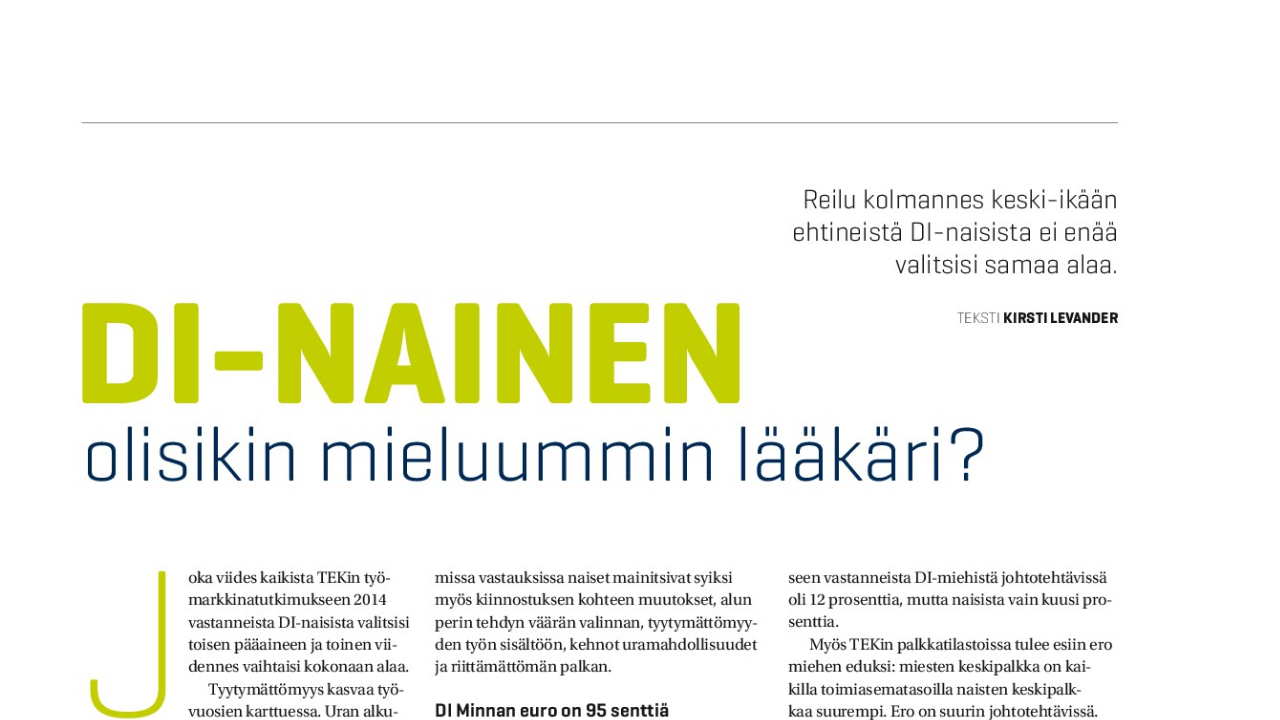

--- FILE ---
content_type: text/html; charset=UTF-8
request_url: http://digilehti.tek.fi/mag/032015/tek0315_30-xml
body_size: 2240
content:
<!DOCTYPE html>

  
<html lang="fi">
<head>

  <!-- Asteikko Magazine 5.35.3 build 29 -->

  <meta charset="UTF-8">
  <meta name="format-detection" content="telephone=no">

  
  <!-- width=device-width causes the iPhone 5 to letterbox the app, so
    we want to exclude it for iPhone 5 to allow full screen apps -->
  <script type="text/javascript">
    if ( window.screen.height === 568 ) { // iPhone 5
      document.write( '<meta name="viewport" content="minimum-scale=1.0, maximum-scale=1.0, initial-scale=1.0, user-scalable=no">' );
    }
    else {
      document.write( '<meta name="viewport" content="width=device-width, minimum-scale=1.0, maximum-scale=1.0, initial-scale=1.0, user-scalable=no">' );
    }
  </script>

  <noscript>
    <meta name="viewport" content="width=device-width, minimum-scale=1.0, maximum-scale=1.0, initial-scale=1.0, user-scalable=no">
  </noscript>

      <link rel="canonical" href="http://digilehti.tek.fi/mag/03-2015/tek0315_30-xml" />
  
  <!-- Facebook Open Graph meta -->
  
    <meta property="og:title" content="TEK0315_30.xml - 03/2015">
    <meta name="description" content="">
    <meta property="og:description" content="">

        <meta property="og:image" content="https://digilehti.tek.fi/wp-content/uploads/asteikko_issues/issue20/page2172/b2b96acd14846b6f7599dd62cecf07d7-560x700.jpg">

    <meta property="og:url" content="http://digilehti.tek.fi/mag/03-2015/tek0315_30-xml">

  
  <!-- Twitter meta -->
  <meta name="twitter:card" content="summary" />
  <meta name="twitter:title" content="TEK0315_30.xml - 03/2015" />
  <meta name="twitter:description" content="03/2015" />

    <meta name="twitter:image" content="https://digilehti.tek.fi/wp-content/uploads/asteikko_issues/issue20/page2172/b2b96acd14846b6f7599dd62cecf07d7-560x700.jpg" />

  
      <title>TEK0315_30.xml - 03/2015 - Digilehti Tek</title>
  
  <link type="text/css" rel="stylesheet" media="all" href="https://digilehti.tek.fi/wp-content/plugins/asteikko-mag-tek/includes/system/compiled/style-webapp.css?ver=29" />
<link type="text/css" rel="stylesheet" media="all" href="https://digilehti.tek.fi/wp-content/plugins/asteikko-mag-tek/includes/custom/compiled/style-webapp.css?ver=29" />
<script type="text/javascript" src="https://digilehti.tek.fi/wp-content/plugins/asteikko-mag-tek/includes/system/js/jquery.js?ver=29"></script>
<script type="text/javascript" src="https://digilehti.tek.fi/wp-content/plugins/asteikko-mag-tek/includes/system/js/jquery-migrate.min.js?ver=29"></script>
<script type="text/javascript" src="https://digilehti.tek.fi/wp-content/plugins/asteikko-mag-tek/includes/system/compiled/script-webapp.js?ver=29"></script>


  <!-- Element for lazy-loading CSS for issues -->
  <style id="issue-css" type="text/css" media="screen"></style>

  <link href="https://fonts.googleapis.com/css?family=Source+Sans+Pro:400,600" rel="stylesheet">

    




      <script src="https://use.typekit.net/uce8xtd.js"></script>
<script>try{Typekit.load({ async: true });}catch(e){}</script>
<script src="https://use.fontawesome.com/182bd4da63.js"></script>    
  <noscript>
        <link rel="stylesheet" type="text/css" href="https://digilehti.tek.fi/wp-content/uploads/asmag_cache/article_css/blog1_2172.css">
  </noscript>
  
</head>
<body class="asmag-active">

<div id="asmag-issue" style="display: block;">
  <div id="magazine-wrapper">
    <div class="horscroll" id="mag">

      
      

<div id="asmag-page-2172" class="asmag-page asmag-tpl-zoomable4">
  <div class="zoomable-container fullscreen" style="background-color: black; overflow: hidden !important;">
  <img src='https://digilehti.tek.fi/wp-content/uploads/asteikko_issues/issue20/page2172/b2b96acd14846b6f7599dd62cecf07d7.jpg' style="max-width: 100%;">
</div>



</div>
    </div>
  </div>
  <noscript id="asmag-noscriptnotification" class="asmag-opaqueOverlay">
  <div class="asmag-notificationBox">
    <div class="asmag-notificationBoxContent">
      Sovellus vaatii JavaScript-tuen. Käyttääksesi sovellusta sinun on laitettava JavaScript-tuki päälle, tai käytettävä selainta joka tukee JavaScriptiä.
    </div>
  </div>
</noscript>
</div>

<script type="text/javascript">
  jQuery( window ).on( 'asmag_initialized', function() {
    // Initialize the reading view
    Asteikko.loadMagazine( 20, 2172 );
  } );
</script>



    <!-- Prepare the environment for Asteikko -->
    <script type="text/javascript">
      jQuery( function() {
        Asteikko.init( {"system_version":"5.35.3","build":29,"client_name":"","client_postfix":"","base_url":"https:\/\/digilehti.tek.fi\/wp-content\/plugins\/asteikko-mag-tek","permalink_base":"mag","plugin_url":"https:\/\/digilehti.tek.fi\/wp-content\/plugins\/asteikko-mag-tek","cache_url":"https:\/\/digilehti.tek.fi\/wp-content\/uploads\/asmag_cache","images_system_url":"https:\/\/digilehti.tek.fi\/wp-content\/plugins\/asteikko-mag-tek\/includes\/system\/images","images_custom_url":"https:\/\/digilehti.tek.fi\/wp-content\/plugins\/asteikko-mag-tek\/includes\/custom\/images","blog_id":1,"site_name":"Digilehti Tek","site_description":"Ihan uusi WordPress-sivusto","site_url":"http:\/\/digilehti.tek.fi","uploads_url":"https:\/\/digilehti.tek.fi\/wp-content\/uploads","charset":"UTF-8","analytics":{"gaVersion":"ua","gaTrackingId":"UA-69719342-1"}} );
      } );
    </script>

    






        
<script>(function(){function c(){var b=a.contentDocument||a.contentWindow.document;if(b){var d=b.createElement('script');d.innerHTML="window.__CF$cv$params={r:'9bdc194048d72a9c',t:'MTc2ODM4Mjg1OC4wMDAwMDA='};var a=document.createElement('script');a.nonce='';a.src='/cdn-cgi/challenge-platform/scripts/jsd/main.js';document.getElementsByTagName('head')[0].appendChild(a);";b.getElementsByTagName('head')[0].appendChild(d)}}if(document.body){var a=document.createElement('iframe');a.height=1;a.width=1;a.style.position='absolute';a.style.top=0;a.style.left=0;a.style.border='none';a.style.visibility='hidden';document.body.appendChild(a);if('loading'!==document.readyState)c();else if(window.addEventListener)document.addEventListener('DOMContentLoaded',c);else{var e=document.onreadystatechange||function(){};document.onreadystatechange=function(b){e(b);'loading'!==document.readyState&&(document.onreadystatechange=e,c())}}}})();</script></body>
</html>


--- FILE ---
content_type: text/css
request_url: https://digilehti.tek.fi/wp-content/plugins/asteikko-mag-tek/includes/custom/compiled/style-webapp.css?ver=29
body_size: 9583
content:
body{background:none !important;background-color:#1f394c !important}.tek-kioski.colwrapper{box-sizing:border-box;max-width:1440px;padding:0 7%}.tek-kioski .leftcol{width:calc(100% - 400px);min-height:calc(100% - 45px);float:left;position:relative}.tek-kioski .leftcol .innerwrapper{padding:0 7% 50px 0;box-sizing:border-box;overflow:hidden}.tek-kioski .leftcol .innerwrapper .kiskalogo{display:block;max-width:200px;margin:0 0 2% -25px}.tek-kioski .leftcol .innerwrapper .latestissue{width:66%;max-width:480px;float:left;margin:0 5% 0 0}.tek-kioski .leftcol .innerwrapper .latestissue .latestissueBtn{display:inline-block;margin-top:14px;background-color:#b1b5db;height:60px;line-height:1.2;text-align:center;white-space:nowrap;padding:19px 40px;font-family:'Noto Sans', sans-serif;font-size:15px;color:#000;letter-spacing:0.5px;cursor:pointer;border-radius:30px;box-sizing:border-box}.tek-kioski .leftcol .innerwrapper .latestissue .latestissueBtn:hover{background-color:#9197cc}.tek-kioski .leftcol .innerwrapper .latestissue .magazineItem .magazineCover img{border:1px solid #fff}.tek-kioski .leftcol .innerwrapper .lehti-info{float:left;width:29%}.tek-kioski .leftcol .innerwrapper .lehti-info .lehti-info-otsikko{border:1px solid #fff;padding:15% 6%;background-color:#fff}.tek-kioski .leftcol .innerwrapper .lehti-info h1{font-family:'Krona One',sans-serif;line-height:1.6;color:#000;text-align:center;font-size:16px;font-weight:600;letter-spacing:0.5px}.tek-kioski .leftcol .innerwrapper .lehti-info h2{font-family:'Krona One',sans-serif;color:#1f394c;text-align:center;font-size:25px;margin:5% auto 0 auto;display:block;letter-spacing:1px;text-transform:none;line-height:1.4;font-weight:600}.tek-kioski .leftcol .innerwrapper .lehti-info .lehti-info-teksti{margin:20% 0 0 0}.tek-kioski .leftcol .innerwrapper .lehti-info .lehti-info-teksti p{font-family:'Krona One',sans-serif;line-height:1.8;color:#fff;font-weight:500;font-size:14px;margin:12px 0 0 0}.tek-kioski .leftcol .innerwrapper .lehti-info .lehti-info-teksti a{text-decoration:underline;color:#fff !important}.tek-kioski .rightcol{width:400px;min-height:1200px;background-color:#fff;float:left;position:relative}.tek-kioski .rightcol .innerwrapper{padding:60px 0 50px 12%;box-sizing:border-box;overflow:hidden}.tek-kioski .rightcol .innerwrapper .issuelist{margin-top:16%}.tek-kioski .rightcol .innerwrapper .issuelist .magazinelisting-yearselect{background-color:white;margin-bottom:24px;width:110px;height:30px;color:#000}.tek-kioski .rightcol .innerwrapper .issuelist .magazinelisting-yearselect select{-webkit-appearance:none;-moz-appearance:none;background-color:#b1b5db;padding:0px 16px;font-size:14px;height:40px;display:inline-block;vertical-align:top;box-sizing:border-box;position:absolute;width:115px;border:0;border-radius:20px;color:#000;outline:none;cursor:pointer;font-family:'Noto Sans', sans-serif}.tek-kioski .rightcol .innerwrapper .issuelist .magazinelisting-yearselect select:hover{background-color:#9197cc}.tek-kioski .rightcol .innerwrapper .issuelist .magazinelisting-yearselect:after{content:'>';color:#000;-ms-transform:rotate(90deg);transform:rotate(90deg);padding:20px 8px;background-color:transparent;font-family:'Noto Sans', sans-serif;cursor:pointer}.tek-kioski .rightcol .issuelist h2{font-family:'Krona One', sans-serif;line-height:50px;color:#1f394c;font-weight:400;font-size:30px;margin:0}.tek-kioski .rightcol .issuelist .magazinelisting-pagination{color:#1F394C !important}.tek-kioski .rightcol .issuelist .magazineItem{border:0;margin:0 6px 6px 0;width:138px}.tek-kioski .rightcol .issuelist .magazineItem .magazineCover{border:1px solid #fff;padding:0}.tek-kioski .rightcol .issuelist .magazineItem .magazineInfo{background-color:transparent;color:#000;height:35px;line-height:1.2;text-align:center;white-space:nowrap;font-family:'Noto Sans', sans-serif}.tek-kioski .rightcol .issuelist .magazineItem .magazineName{font-family:'Noto Sans', sans-serif;letter-spacing:1px;font-size:13px;color:#000;text-transform:uppercase;font-weight:400}.tek-kioski-jako{position:relative}.tek-kioski-jako .shareButton{z-index:1;margin:0 !important;float:none !important}.tek-kioski-jako .shareFacebook{background:url("../images/fb_ikon_2021.png") no-repeat center center !important;background-size:42px 42px !important;width:42px !important;height:42px !important;position:absolute;top:0;right:142px}.tek-kioski-jako .shareTwitter{background:url("../images/tw_ikon_2021.png") no-repeat center center !important;background-size:42px 42px !important;width:42px !important;height:42px !important;position:absolute;top:0;right:96px}.tek-kioski-jako .shareLinkedin{background:url("../images/in_ikon_2021.png") no-repeat center center !important;background-size:42px 42px !important;width:42px !important;height:42px !important;position:absolute;top:0;right:50px}@media screen and (max-width: 1024px){.tek-kioski .leftcol{width:calc(100% - 220px)}.tek-kioski .rightcol{width:220px}.tek-kioski .rightcol .innerwrapper{padding:60px 0% 50px 15%}}@media screen and (max-width: 768px){.tek-kioski .leftcol{float:none;width:100%}.tek-kioski .leftcol .innerwrapper{padding:25px 0% 50px 0}.tek-kioski .leftcol .innerwrapper .latestissue{width:60%}.tek-kioski .leftcol .innerwrapper .lehti-info{width:35%}.tek-kioski .rightcol{float:none;width:100%}}@media screen and (max-width: 500px){.tek-kioski .leftcol .innerwrapper{padding:60px 0% 50px 0}.tek-kioski .leftcol .innerwrapper .kiskalogo{display:none}.tek-kioski .leftcol .innerwrapper .latestissue{width:100%;max-width:none;float:none;margin:0 0 10% 0}.tek-kioski .leftcol .innerwrapper .lehti-info{float:none;width:100%}.tek-kioski .leftcol .innerwrapper .lehti-info .lehti-info-otsikko{float:left;width:40%;padding:6% 3%}.tek-kioski .leftcol .innerwrapper .lehti-info h1{font-size:12px}.tek-kioski .leftcol .innerwrapper .lehti-info h2{font-size:19px;margin-right:-2px}.tek-kioski .leftcol .innerwrapper .lehti-info .lehti-info-teksti{float:left;width:50%;margin:0 0 0 3%}.tek-kioski .leftcol .innerwrapper .lehti-info .lehti-info-teksti p{font-size:12px}.tek-kioski .leftcol .innerwrapper .lehti-info .lehti-info-teksti p:first-child{margin:0}.tek-kioski-jako .shareFacebook{right:92px}.tek-kioski-jako .shareTwitter{right:46px}.tek-kioski-jako .shareLinkedin{right:0px}.tek-kioski .rightcol{min-height:0}.tek-kioski .rightcol .innerwrapper{padding:25px 0 50px 12%}}

#asmag-issue .table-partial{opacity:0.1;width:100%;table-layout:fixed}#asmag-issue .table-partial tr{display:none}#asmag-issue .table-partial tr:nth-child(-n+5){display:table-row}#asmag-issue .atr-table-button-show{position:relative;max-height:500px;color:black;cursor:pointer;z-index:1;text-align:center;font-size:24px;min-width:300px;box-shadow:inset 0 0 20px rgba(0,0,0,0.1)}#asmag-issue .atr-table-button-show:hover{opacity:0.8}#asmag-issue #atr-table-overlay{position:absolute;left:0;top:0;right:0;bottom:0;z-index:20;display:block !important;background-color:white}#asmag-issue #atr-table-overlay-scroll{position:absolute;left:0;top:0;right:0;bottom:0;overflow:auto;-webkit-overflow-scrolling:touch}#asmag-issue #atr-table-overlay-content{padding:50px 3% 100px}#asmag-issue #atr-table-overlay .atr-close-button{right:24px;width:32px;height:32px;background-image:url("../images/close-button.png");background-repeat:no-repeat;background-position:center center;background-size:32px 32px;z-index:10;position:absolute;top:5em;cursor:pointer}@media screen and (max-width: 400px){#asmag-issue .atr-table-button-show{font-size:16px}}

#asmag-issue .asmag-page{background-color:#f7f7f8 !important}#asmag-issue a{text-decoration:underline;font-family:din-2014, sans-serif;font-weight:700;color:#0092bc}#asmag-issue a:visited{color:#5b7f95}#asmag-issue a:hover{color:#5b7f95}#asmag-issue img{max-width:100%}#asmag-issue img[style*="float: left"]{clear:left;margin-right:16px;margin-bottom:12px}#asmag-issue img[style*="float: right"]{clear:right;margin-left:16px;margin-bottom:12px}@media screen and (max-width: 500px){#asmag-issue img[style*="float: left"],#asmag-issue img[style*="float: right"]{float:none !important;display:block;margin-right:0;margin-bottom:16px}}#asmag-issue .imagecontainer .image{margin-bottom:10%;display:block}#asmag-issue table{border:0}#asmag-issue th,#asmag-issue td{padding:2px 4px}#asmag-issue #androidhelperleft{position:absolute;left:0;background:url("../images/EDELLINEN.png") no-repeat center center transparent;background-size:134px 50px !important;height:50px !important;margin-top:-25px !important;width:134px !important;bottom:0;top:auto !important;z-index:60}#asmag-issue #androidhelperleft:hover{background:url("../images/EDELLINEN_hover.png") no-repeat center center transparent;background-size:134px 50px !important}#asmag-issue #androidhelperright{position:absolute;right:0;background:url("../images/SEURAAVA.png") no-repeat center center transparent;background-size:134px 50px !important;height:50px !important;margin-top:-25px !important;width:134px !important;bottom:0;top:auto !important;z-index:60}#asmag-issue #androidhelperright:hover{background:url("../images/SEURAAVA_hover.png") no-repeat center center transparent;background-size:134px 50px !important}#asmag-issue .paragraph_brighttext,#asmag-issue .characterrange_brighttext{color:black !important}#asmag-issue .kuvateksti,#asmag-issue .caption{display:block;margin-top:3px;margin-bottom:12px}#asmag-issue .asmag-page ul{margin-left:1em}#asmag-issue .asmag-page ul li{list-style-type:disc;color:black}#asmag-issue .trayMenuHeaderContent .shareTwitter,#asmag-issue .trayMenuHeaderContent .shareFacebook,#asmag-issue .trayMenuHeaderContent .shareEmail{display:none}#asmag-issue .tek-menu .shareButton{z-index:1;margin:0 !important;float:none !important}#asmag-issue .tek-menu .shareFacebook{background:url("../images/fb_ikon_2021.png") no-repeat center center !important;background-size:42px 42px !important;width:42px !important;height:42px !important;position:absolute;top:0;right:175px}#asmag-issue .tek-menu .shareTwitter{background:url("../images/tw_ikon_2021.png") no-repeat center center !important;background-size:42px 42px !important;width:42px !important;height:42px !important;position:absolute;top:0;right:129px}#asmag-issue .tek-menu .shareLinkedin{background:url("../images/in_ikon_2021.png") no-repeat center center !important;background-size:42px 42px !important;width:42px !important;height:42px !important;position:absolute;top:0;right:83px}#asmag-issue .jakoboksi{background-color:#fff;overflow:visible;text-align:center;margin:0 0 80px 0;padding-top:1px}#asmag-issue .jakoboksi-napit{display:inline-block;width:148px;margin:0 0 15% 0}#asmag-issue .jakoboksi-teksti{font-family:din-2014, sans-serif;font-size:14px;line-height:1;font-weight:700;margin:15% 0}#asmag-issue .jakoboksi .shareButton{margin:2px !important;float:left !important}#asmag-issue .jakoboksi .shareFacebook{background:url("../images/ikoni-fb-iso.png") no-repeat center center !important;background-size:70px 70px !important;width:70px !important;height:70px !important}#asmag-issue .jakoboksi .shareTwitter{background:url("../images/ikoni-tw-iso.png") no-repeat center center !important;background-size:70px 70px !important;width:70px !important;height:70px !important}#asmag-issue .jakoboksi .shareLinkedin{background:url("../images/ikoni-in-iso.png") no-repeat center center !important;background-size:70px 70px !important;width:70px !important;height:70px !important}#asmag-issue .jakoboksi .plus-icon{background:url("../images/ikoni-pl-iso.png") no-repeat center center !important;background-size:70px 70px !important;width:70px !important;height:70px !important}#asmag-issue .jakoboksi .hidden-container{position:relative;margin-top:4px;top:100%;width:200px;box-shadow:0 0 10px rgba(0,0,0,0.4);background-color:white;display:none}#asmag-issue .jakoboksi .visible .hidden-container{display:block}#asmag-issue .jakoboksi .shareGoogle-container,#asmag-issue .jakoboksi .shareEmail-container{background:transparent;display:block;width:200px;height:60px}#asmag-issue .jakoboksi .shareGoogle-container .shareGoogle,#asmag-issue .jakoboksi .shareEmail-container.shareEmail div{color:#355366;float:right;line-height:60px;width:70%;height:100%;font-family:din-2014, Arial, sans-serif;font-size:22px;font-weight:700;letter-spacing:0px;text-decoration:none}#asmag-issue .jakoboksi .shareGoogle-container:before{color:#355366;float:left;line-height:60px;width:30%;height:100%;font-family:FontAwesome;font-size:28px;content:"\f0d5"}#asmag-issue .jakoboksi .shareEmail-container:before{color:#355366;float:left;line-height:60px;width:30%;height:100%;font-family:FontAwesome;font-size:28px;content:"\f003"}#asmag-issue #overlay{background-color:#fff}@media screen and (max-width: 768px){#asmag-issue .wider-than-768{display:none !important}}@media screen and (min-width: 769px){#asmag-issue .up-to-768-wide{display:none !important}}@media screen and (max-width: 600px){#asmag-issue .wider-than-600{display:none !important}}@media screen and (min-width: 601px){#asmag-issue .up-to-600-wide{display:none !important}}@media screen and (max-width: 500px){#asmag-issue .wider-than-500{display:none !important}}@media screen and (min-width: 501px){#asmag-issue .up-to-500-wide{display:none !important}}

#asmag-issue .mainos-kokosivu{overflow:hidden}#asmag-issue .mainos-kokosivu .mainos{text-align:center}#asmag-issue .mainos-kokosivu .mainos-kokosivu article{width:100%;padding:0;margin:0;background:white}#asmag-issue .mainos-kokosivu .mainos-containeri{position:absolute;top:0;right:0;left:0;bottom:0;background:none no-repeat center center white;background-size:contain}#asmag-issue .mainos-kokosivu .mainos-landscape,#asmag-issue .mainos-kokosivu .mainos-phone{display:none}#asmag-issue .mainos-kokosivu .linkit-clickarea{cursor:pointer;position:absolute;left:0;top:0;right:0;bottom:0}#asmag-issue .mainos-kokosivu .linkit-overlay{background-color:rgba(0,0,0,0.7);position:absolute;left:0;top:0;right:0;bottom:0;z-index:2}#asmag-issue .mainos-kokosivu .linkit-overlay .close-button{background-image:url("../images/close-button.png");position:absolute;right:7%;top:8.5%;z-index:1;width:32px;height:32px;background-size:100%;cursor:pointer}#asmag-issue .mainos-kokosivu .linkit-overlay-list{padding:2em 10% 3em;position:absolute;top:8.5%;left:0;right:0;bottom:0;text-align:center;overflow:auto;-webkit-overflow-scrolling:touch}#asmag-issue .mainos-kokosivu .linkit-overlay-list a{color:white;display:inline-block;margin-bottom:1.5em;font-weight:700;text-decoration:none}#asmag-issue .asmag-tpl-ilmoitus-kokosivu-v4 .linkkioverlaycontainer{position:absolute;z-index:1;left:0;top:100%;right:0;-webkit-transition:all 1s ease-out;-moz-transition:all 1s ease-out;-ms-transition:all 1s ease-out;-o-transition:all 1s ease-out}#asmag-issue .asmag-tpl-ilmoitus-kokosivu-v4 .linkkioverlay{background-color:rgba(255,255,255,0.8);padding:12px 16px 20px;border-radius:8px 8px 0 0;border-top:1px solid #ddd;border-left:1px solid #ddd;border-right:1px solid #ddd;width:80px;margin:0 auto;text-align:center;color:black}#asmag-issue .asmag-tpl-ilmoitus-kokosivu-v4 .linkkioverlay>a,#asmag-issue .asmag-tpl-ilmoitus-kokosivu-v4 .linkit-button{color:black;font-weight:700;text-decoration:none;cursor:pointer}#asmag-issue .asmag-tpl-ilmoitus-kokosivu-v4 .linkit-container{text-align:center}#asmag-issue .asmag-tpl-ilmoitus-kokosivu-v4 .linkit-container a{text-decoration:none;margin-right:10px;max-width:200px;overflow:hidden;text-overflow:ellipsis;white-space:nowrap;display:inline-block;color:black;font-weight:700}@media screen and (max-width: 500px){#asmag-issue .mainos-kokosivu.hasphone .mainos-phone{display:block}#asmag-issue .mainos-kokosivu.hasphone .mainos-portrait{display:none}}@media screen and (min-width: 769px){#asmag-issue .mainos-kokosivu.haslandscape .mainos-landscape{display:block}#asmag-issue .mainos-kokosivu.haslandscape .mainos-portrait{display:none}}

#asmag-issue .asmag-page .aloituscontainer .alkukuva{font-size:1px;line-height:1px}#asmag-issue .asmag-page .aloituscontainer .alkukuva img{width:100%}#asmag-issue .asmag-page .aloituscontainer .alkukuva .kuvateksti{position:absolute;left:0;right:0;bottom:0;padding:10px 8%;margin:0;background-color:rgba(0,0,0,0.7);color:white;font-size:14px;line-height:1.1em}#asmag-issue .asmag-page .aloituscontainer .alkukuva.alkukuva_nakokulma{text-align:right}#asmag-issue .asmag-page .aloituscontainer .alkukuva.alkukuva_nakokulma img{max-width:630px}#asmag-issue .asmag-page .aloituscontainer .otsikkotekstit{padding:0px 8% 0 14.3%}#asmag-issue .asmag-page .aloituscontainer .otsikkotekstit:first-child{margin-top:20px}#asmag-issue .asmag-page .aloituscontainer:first-child .otsikkotekstit:first-child{margin-top:40px}#asmag-issue .asmag-page .aloituscontainer.tekstikuvanpaalla{position:relative;-webkit-transform:translate3d(0, 0, 0)}#asmag-issue .asmag-page .aloituscontainer.tekstikuvanpaalla .otsikkotekstit .otsikko{position:absolute;padding:0;margin:0;margin-bottom:24px}#asmag-issue .asmag-page .aloituscontainer.tekstikuvanpaalla .otsikkotekstit.yla .otsikko{top:10%}#asmag-issue .asmag-page .aloituscontainer.tekstikuvanpaalla .otsikkotekstit.keskella_pystysuunnassa .otsikko{top:35%}#asmag-issue .asmag-page .aloituscontainer.tekstikuvanpaalla .otsikkotekstit.ala .otsikko{top:60%}#asmag-issue .asmag-page .aloituscontainer.tekstikuvanpaalla .otsikkotekstit.vasen .otsikko{left:8%;width:55%}#asmag-issue .asmag-page .aloituscontainer.tekstikuvanpaalla .vasen .otsikko p,#asmag-issue .asmag-page .aloituscontainer.tekstikuvanpaalla .vasen .otsikko .paragraph{text-align:left !important}#asmag-issue .asmag-page .aloituscontainer.tekstikuvanpaalla .otsikkotekstit.keskella_sivusuunnassa .otsikko{left:20%;right:20%}#asmag-issue .asmag-page .aloituscontainer.tekstikuvanpaalla .keskella_sivusuunnassa .otsikko p,#asmag-issue .asmag-page .aloituscontainer.tekstikuvanpaalla .keskella_sivusuunnassa .otsikko .paragraph{text-align:center !important}#asmag-issue .asmag-page .aloituscontainer.tekstikuvanpaalla .otsikkotekstit.oikea .otsikko{right:8%;width:55%}#asmag-issue .asmag-page .aloituscontainer.tekstikuvanpaalla .oikea .otsikko p,#asmag-issue .asmag-page .aloituscontainer.tekstikuvanpaalla .oikea .otsikko .paragraph{text-align:right !important}#asmag-issue .asmag-page .aloituscontainer.tekstikuvanpaalla .otsikkotekstit.valkoinen .otsikko .paragraph,#asmag-issue .asmag-page .aloituscontainer.tekstikuvanpaalla .otsikkotekstit.valkoinen .otsikko .characterrange{color:white !important}#asmag-issue .asmag-page .aloituscontainer .alkukuva .paakuva_kuvateksti{display:none}#asmag-issue .asmag-page .aloituscontainer .otsikkotekstit .nosto_mainimage{position:absolute;margin:0;width:180px;border:1px solid #5b7f95;padding:5% 4%}#asmag-issue .asmag-page .aloituscontainer .otsikkotekstit.box_yla .nosto_mainimage{top:10%}#asmag-issue .asmag-page .aloituscontainer .otsikkotekstit.box_keskella_pystysuunnassa .nosto_mainimage{top:30%}#asmag-issue .asmag-page .aloituscontainer .otsikkotekstit.box_ala .nosto_mainimage{top:55%}#asmag-issue .asmag-page .aloituscontainer .otsikkotekstit.box_vasen .nosto_mainimage{left:8%}#asmag-issue .asmag-page .aloituscontainer .otsikkotekstit.box_keskella_sivusuunnassa .nosto_mainimage{left:20%;right:20%}#asmag-issue .asmag-page .aloituscontainer .otsikkotekstit.box_oikea .nosto_mainimage{right:8%}#asmag-issue .asmag-page .aloituscontainer .otsikkotekstit .nosto_mainimage.valkoinen{border:1px solid #fff}#asmag-issue .asmag-page .aloituscontainer .otsikkotekstit .nosto_mainimage.valkoinen .tc_box_mainimage p,#asmag-issue .asmag-page .aloituscontainer .otsikkotekstit .nosto_mainimage.valkoinen .tc_box_mainimage p .characterrange{color:#fff !important}@media screen and (max-width: 600px){#asmag-issue .asmag-page .aloituscontainer.tekstikuvanpaalla .otsikkotekstit .otsikko{position:static !important;width:100% !important;margin:5% 0 0 0}#asmag-issue .asmag-page .aloituscontainer .otsikkotekstit .otsikko .paragraph,#asmag-issue .asmag-page .aloituscontainer .otsikkotekstit .otsikko .characterrange{font-size:36px !important;line-height:38px !important}#asmag-issue .asmag-page .aloituscontainer.tekstikuvanpaalla .keskella_sivusuunnassa .otsikko .paragraph,#asmag-issue .asmag-page .aloituscontainer.tekstikuvanpaalla .oikea .otsikko .paragraph,#asmag-issue .asmag-page .aloituscontainer.tekstikuvanpaalla .keskella_sivusuunnassa .otsikko .tc_otsikko p,#asmag-issue .asmag-page .aloituscontainer.tekstikuvanpaalla .oikea .otsikko .tc_otsikko p{text-align:left !important}#asmag-issue .asmag-page .aloituscontainer.tekstikuvanpaalla .otsikkotekstit.valkoinen .otsikko .paragraph,#asmag-issue .asmag-page .aloituscontainer.tekstikuvanpaalla .otsikkotekstit.valkoinen .otsikko .characterrange{color:black !important;text-shadow:none !important}#asmag-issue .asmag-page .aloituscontainer .otsikkotekstit .ingressi .paragraph,#asmag-issue .asmag-page .aloituscontainer .otsikkotekstit .ingressi .characterrange{font-size:20px !important;line-height:24px !important}#asmag-issue .asmag-page .aloituscontainer .alkukuva .kuvateksti{display:none}}@media screen and (max-width: 900px){#asmag-issue .asmag-page .aloituscontainer.portraitkuvalla .otsikkotekstit{margin-top:2em !important}#asmag-issue .asmag-page .aloituscontainer .alkukuva .paakuva_kuvateksti{display:block;margin:3%}#asmag-issue .asmag-page .aloituscontainer .otsikkotekstit .nosto_mainimage{display:none}}@media screen and (min-width: 901px){#asmag-issue .asmag-page .aloituscontainer.portraitkuvalla{overflow:hidden}#asmag-issue .asmag-page .aloituscontainer.portraitkuvalla .alkukuva{float:right;width:60%}#asmag-issue .asmag-page .aloituscontainer.portraitkuvalla.mainimage_oikea .alkukuva{float:left;width:50%}#asmag-issue .asmag-page .aloituscontainer.portraitkuvalla .otsikkotekstit{padding:0 2% 0 9%;margin:0;float:left;width:29%;text-align:center}#asmag-issue .asmag-page .aloituscontainer.portraitkuvalla.mainimage_oikea .otsikkotekstit{padding:0 4% 0 4%;width:41%}#asmag-issue .asmag-page .aloituscontainer.portraitkuvalla .otsikkotekstit,#asmag-issue .asmag-page .aloituscontainer.portraitkuvalla .otsikkotekstit .paragraph,#asmag-issue .asmag-page .aloituscontainer.portraitkuvalla .otsikkotekstit .paragraph .characterrange,#asmag-issue .asmag-page .aloituscontainer.portraitkuvalla.tekstikuvanpaalla .otsikkotekstit,#asmag-issue .asmag-page .aloituscontainer.portraitkuvalla.tekstikuvanpaalla .otsikkotekstit .paragraph,#asmag-issue .asmag-page .aloituscontainer.portraitkuvalla.tekstikuvanpaalla .otsikkotekstit .paragraph .characterrange{text-shadow:none !important;text-align:left !important}#asmag-issue .asmag-page .aloituscontainer.portraitkuvalla .otsikkotekstit .tc_box_mainimage,#asmag-issue .asmag-page .aloituscontainer.portraitkuvalla .otsikkotekstit .tc_box_mainimage .paragraph,#asmag-issue .asmag-page .aloituscontainer.portraitkuvalla .otsikkotekstit .tc_box_mainimage .paragraph .characterrange,#asmag-issue .asmag-page .aloituscontainer.portraitkuvalla.tekstikuvanpaalla .tc_box_mainimage .otsikkotekstit,#asmag-issue .asmag-page .aloituscontainer.portraitkuvalla.tekstikuvanpaalla .tc_box_mainimage .otsikkotekstit .paragraph,#asmag-issue .asmag-page .aloituscontainer.portraitkuvalla.tekstikuvanpaalla .tc_box_mainimage .otsikkotekstit .paragraph .characterrange{text-align:center !important}#asmag-issue .asmag-page .aloituscontainer.portraitkuvalla.tekstikuvanpaalla .otsikkotekstit.valkoinen .otsikko .paragraph,#asmag-issue .asmag-page .aloituscontainer.portraitkuvalla.tekstikuvanpaalla .otsikkotekstit.valkoinen .otsikko .characterrange{color:black !important;text-shadow:none !important}#asmag-issue .asmag-page .aloituscontainer.portraitkuvalla .otsikkotekstit .otsikko{position:static !important;width:100% !important}#asmag-issue .asmag-page .aloituscontainer.portraitkuvalla .otsikkotekstit.valkoinen .otsikko .paragraph,#asmag-issue .asmag-page .aloituscontainer.portraitkuvalla .otsikkotekstit.valkoinen .otsikko .paragraph .characterrange{color:black !important}}

#asmag-issue .videonapit:empty{display:none}#asmag-issue .videot-button{margin-bottom:20px;cursor:pointer;overflow:hidden;background-color:#515151;position:relative;text-align:center;background-size:cover;background-position:center center}#asmag-issue .videot-button .teksti{text-transform:none;color:#000;text-indent:0px;font-style:normal;font-weight:700;line-height:24px;margin-left:0px;font-size:19px;color:white}#asmag-issue .videot-button .ui-teksti{text-transform:uppercase;color:#f2bb2d;font-weight:700;line-height:13px;font-size:12px;text-decoration:none}#asmag-issue .videot-button .ui-teksti .fa-play{color:white;line-height:30px;font-size:30px;margin-bottom:16px;display:block}#asmag-issue .videot-button-overlay{background-color:rgba(81,81,81,0.5);padding:30px}#asmag-issue .overlay{z-index:37;position:absolute;top:0;left:0;bottom:0;width:100%;display:none;background-color:rgba(255,255,255,0.9)}#asmag-issue .overlay .close-button{width:32px;height:32px;z-index:10;position:absolute;top:38px;right:5%;cursor:pointer;-webkit-transform:translate3d(0, 0, 0);padding-right:35px;line-height:32px;font-size:32px;text-align:center;color:black}#asmag-issue .overlay-scroll{position:absolute;left:0;top:0;right:0;bottom:0;background-color:white;z-index:9;overflow:auto}#asmag-issue .overlay-content{background-color:white;padding:3em 5%}#asmag-issue .videot-youtube-overlay h3{padding:46px 5% 16px 5%;overflow:hidden;white-space:nowrap;text-overflow:ellipsis;clear:both;font-weight:700;font-size:19px;line-height:20px;max-width:1100px;margin:0 auto}#asmag-issue .videot-youtube-overlay .abswrapper{position:absolute;left:5%;right:5%;top:72px;bottom:0;overflow:hidden;max-width:1100px;margin:0 auto}#asmag-issue .videot-vimeo-overlay h3{padding:46px 5% 16px 5%;overflow:hidden;white-space:nowrap;text-overflow:ellipsis;clear:both;font-weight:700;font-size:19px;line-height:20px;max-width:1100px;margin:0 auto}#asmag-issue .videot-vimeo-overlay .abswrapper{position:absolute;left:5%;right:5%;top:72px;bottom:0;overflow:hidden;max-width:1100px;margin:0 auto}

#asmag-issue #pageTrack{height:0px;width:100%}#asmag-issue #pageIndicator{background:#b1b5db;left:138px !important;right:138px !important;height:50px !important}#asmag-issue #pageProgress{background:#000;color:#fff;font-weight:700;border-radius:0;padding-top:17px;top:-17px;height:33px;text-align:center;font-size:11px;font-family:'Krona One', sans-serif}.asmag-notificationBoxContent h2,#asmag-issue .asmag-notificationBoxContent h2{color:black}#asmag-issue .slimMode .trayMenuContentHeader{margin-top:42px}#asmag-issue .trayMenuItem.active{background-color:#fff !important;box-shadow:none;color:#000}#asmag-issue .slimMode .trayMenuContentHeaderItem,#asmag-issue .slimMode .trayMenuItem.active{background-color:#b1b5db !important;box-shadow:none;color:#000;font-family:"Krona One", sans-serif}#asmag-issue .slimMode .trayMenuContentHeaderItem a{color:#000}#asmag-issue #issueMenu{bottom:54px !important}#asmag-issue .trayMenuHeader,#asmag-issue .slimMode .trayMenuHeader{background:none;background-color:#002855;box-shadow:none}#asmag-issue .trayMenuHeader{height:0 !important}#asmag-issue .trayMenuBody{top:0 !important}#asmag-issue .trayMenuHeader .trayMenuHeaderContent .closeButtonMenu{width:42px;height:42px;background:url("../images/sulku_ikon_2021.png") no-repeat center center;background-size:60px 60px !important;position:absolute;top:0;right:20px;display:block;cursor:pointer}#asmag-issue .trayMenuHeader .trayMenuHeaderContent .closeButtonMenu:hover{background:url("../images/sulku_ikon_hover_2021.png") no-repeat center center;background-size:60px 60px !important}#asmag-issue .trayMenuList{background-color:#b1b5db;box-shadow:none}#asmag-issue .trayMenuContent{background-color:#fff}#asmag-issue .slimMode .trayMenuList{background-color:#b1b5db;box-shadow:none;padding-top:42px}#asmag-issue .trayMenuItem,#asmag-issue .slimMode .trayMenuItem{background:none;background-color:#002855;color:#000;box-shadow:none;border:0;font-family:'Noto Sans', sans-serif;font-size:15px;text-transform:initial}#asmag-issue .trayMenuList .trayMenuItem.sisallys{background:url("../images/sisallys_ikon_2021.png") no-repeat 10px center;background-size:23px 24px !important;padding:15px 20px 15px 40px !important}#asmag-issue .trayMenuList .trayMenuItem.ohjeet{background:url("../images/ohjeet_ikon_2021.png") no-repeat 10px center;background-size:23px 24px !important;padding:15px 20px 15px 40px !important}#asmag-issue .trayMenuList .trayMenuItem.arkisto{background:url("../images/ARKISTO.png") no-repeat 10px center;background-size:23px 24px !important;padding:15px 20px 15px 40px !important}#asmag-issue .trayMenuList .trayMenuItem.arkisto a{text-decoration:none !important;font-family:'Noto Sans', sans-serif;font-weight:400}#asmag-issue .trayMenuList .trayMenuItem.arkisto a,#asmag-issue .trayMenuList .trayMenuItem.arkisto a:visited{color:#000 !important}#asmag-issue .trayMenuBack.close{display:none !important;width:25px;height:25px;background:url("../images/buttonClose.png") no-repeat center center transparent;background-size:auto 25px}#asmag-issue .trayMenuBack{width:42px;height:42px;background:url("../images/back_ikon.png") no-repeat center center transparent;background-size:48px 48px;top:0px}#asmag-issue .trayMenuContentWrapper{padding:14% 20px 20px 20px}#asmag-issue .trayMenuContentWrapper h2{color:#000;border:0;font-family:'Noto Sans', sans-serif;font-weight:400}#asmag-issue .trayMenuContentWrapper p{font-family:'Noto Sans', sans-serif;font-weight:400;color:#000}#asmag-issue .tableOfContents{margin-top:42px !important}#asmag-issue .tableOfContents li{border:0}#asmag-issue .tableOfContents li:hover{background-color:#9197cc}#asmag-issue .tableOfContents li h4{font-family:'Krona One', sans-serif;font-weight:600;text-transform:uppercase;color:#000;font-size:11px;margin:0 10px;letter-spacing:1px}#asmag-issue .tableOfContents li p{font-family:'Krona One', sans-serif;font-weight:400;color:#000;font-size:11px;line-height:17px}#asmag-issue #revealtop{background:url("../images/menu_ikon_2021.png") no-repeat center center !important;background-size:60px 60px !important;width:42px !important;height:42px !important;cursor:pointer}#asmag-issue #revealtop:hover{background:url("../images/menu_ikon_hover_2021.png") no-repeat center center !important;background-size:60px 60px !important}

@import url("//hello.myfonts.net/count/32f359");@font-face{font-family:'VivaBeautiful';src:url("../fonts/32F359_0_0.eot");src:url("../fonts/32F359_0_0.eot?#iefix") format("embedded-opentype"),url("../fonts/32F359_0_0.woff2") format("woff2"),url("../fonts/32F359_0_0.woff") format("woff"),url("../fonts/32F359_0_0.ttf") format("truetype")}@font-face{font-family:'Krona One';src:url("../fonts/KronaOne-Regular.ttf") format("truetype")}@font-face{font-family:'Noto Sans';src:url("../fonts/NotoSans-Regular.ttf") format("truetype")}@font-face{font-family:'Noto Sans Bold';src:url("../fonts/NotoSans-Bold.ttf") format("truetype")}

#asmag-issue .peruspohja .articlecontent{max-width:1440px;margin:0 auto;position:relative}#asmag-issue .peruspohja .vinjetti{z-index:2;padding:0;width:85px;height:42px;margin-left:9%}#asmag-issue .peruspohja .vinjetti.vinjetti_none{display:none}#asmag-issue .peruspohja .vinjetti_harmaa{background-size:85px 42px !important;background:url("../images/vinjetti_harmaa.png") no-repeat center center transparent}#asmag-issue .peruspohja .vinjetti_vihrea{background-size:85px 42px !important;background:url("../images/vinjetti_vihrea.png") no-repeat center center transparent}#asmag-issue .peruspohja .vinjetti_violetti{background-size:85px 42px !important;background:url("../images/vinjetti_violetti.png") no-repeat center center transparent}#asmag-issue .peruspohja .vinjetti_sininen{background-size:85px 42px !important;background:url("../images/vinjetti_sininen.png") no-repeat center center transparent}#asmag-issue .peruspohja .vinjetti_tummansininen{background-size:85px 42px !important;background:url("../images/vinjetti_tummansininen.png") no-repeat center center transparent}#asmag-issue .peruspohja .vinjetti_keltainen{background-size:85px 42px !important;background:url("../images/vinjetti_keltainen.png") no-repeat center center transparent}#asmag-issue .peruspohja .vinjetti_oranssi{background-size:85px 42px !important;background:url("../images/vinjetti_oranssi.png") no-repeat center center transparent}#asmag-issue .peruspohja .vinjetti_vaaleanpunainen{background-size:85px 42px !important;background:url("../images/vinjetti_vaaleanpunainen.png") no-repeat center center transparent}#asmag-issue .peruspohja .vinjetti_teksti{margin:30px 0 0 49px}#asmag-issue .peruspohja :not(.noimage) .vinjetti_teksti{position:absolute}#asmag-issue .peruspohja:not(.noimage) .vinjetti{position:absolute;left:9%;top:0;margin-left:0}#asmag-issue .peruspohja.singlecol .vinjetti{max-width:600px;margin-left:auto;margin-right:auto}#asmag-issue .peruspohja .palstat,#asmag-issue .peruspohja .krediitit{clear:both;padding:0 9% 0 9%}#asmag-issue .peruspohja .palstat:after{content:'';display:block;clear:both;background-color:white}#asmag-issue .peruspohja .ingressi{margin-top:16px}#asmag-issue .peruspohja .nimet{margin-top:16px}#asmag-issue .peruspohja .tc_intro_byline{float:left;max-width:30%;width:auto;margin:5% 4% 4% 17%}#asmag-issue .peruspohja .tc_intro_byline p,#asmag-issue .peruspohja .g_leipis .tc_ingressi p{margin:0 !important}#asmag-issue .peruspohja .vasenpalsta{position:relative;margin-top:-150px;margin-right:7%;padding:0%;width:67%;float:left;background-color:transparent}#asmag-issue .peruspohja.noimage .vasenpalsta{margin-top:50px}#asmag-issue .peruspohja.nakokulma .vasenpalsta{margin-top:-450px}#asmag-issue .peruspohja.singlecol .vasenpalsta,#asmag-issue .peruspohja.singlecol .krediitit,#asmag-issue .peruspohja.singlecol .aloituscontainer .otsikkotekstit{max-width:600px;margin-left:auto;margin-right:auto}#asmag-issue .peruspohja.singlecol .vasenpalsta{padding-right:0;float:none;width:auto}#asmag-issue .peruspohja .textcontainer:after{clear:both;content:'';display:block}#asmag-issue .peruspohja .vasenpalsta .textcontainer:last-child,#asmag-issue .peruspohja .vasenpalsta .imagecontainer:last-child,#asmag-issue .peruspohja .vasenpalsta .group:last-child{margin-bottom:0}#asmag-issue .peruspohja .vasenpalsta .tc_box_bread+.tc_vasenpalsta{padding-top:0 !important}#asmag-issue .peruspohja .vasenpalsta .tc_vasenpalsta,#asmag-issue .peruspohja .vasenpalsta .g_box_ajassa,#asmag-issue .peruspohja .vasenpalsta .g_box_nakokulma{background-color:#fff;margin-left:10%}#asmag-issue .peruspohja .vasenpalsta .tc_vasenpalsta,#asmag-issue .peruspohja .vasenpalsta .g_box_nakokulma{padding:5% 7%}#asmag-issue .peruspohja .vasenpalsta .tc_vasenpalsta p:first-child{margin-top:0 !important}#asmag-issue .peruspohja .vasenpalsta .g_box_ajassa{margin-bottom:32px;padding:5% 0}#asmag-issue .peruspohja .vasenpalsta .g_box_ajassa .tc_otsikko,#asmag-issue .peruspohja .vasenpalsta .g_box_ajassa .g_leipis{padding:0 7%}#asmag-issue .peruspohja .vasenpalsta .tc_box_bread{border:1px solid #5b7f95;float:left;width:20%;margin:0 4% 3% -8%;padding:8% 8%;position:relative;z-index:1}#asmag-issue .peruspohja .vasenpalsta .tc_box_bread:before{display:block;position:relative;z-index:0;padding-top:50px;border-bottom:1px solid #5b7f95}#asmag-issue .peruspohja .vasenpalsta .g_box{padding:7% 9% 7% 17%;border:1px solid #5b7f95;margin:32px 0 32px 0}#asmag-issue .peruspohja .vasenpalsta .g_box .g_kuvat{float:left;width:20%;margin:0 20px 20px 0}#asmag-issue .peruspohja .vasenpalsta .tc_box_mainimage{border:1px solid #5b7f95;width:100%;margin:5% 0 0 0;padding:4% 6%;display:none;box-sizing:border-box}#asmag-issue .peruspohja.noimage.apinalaatikko .palstat{background-color:#002855}#asmag-issue .peruspohja.noimage.apinalaatikko .vasenpalsta{margin:0px;width:auto;float:none}#asmag-issue .peruspohja.noimage.apinalaatikko .oikeapalsta,#asmag-issue .peruspohja.noimage.apinalaatikko .vinjetti{display:none}#asmag-issue .peruspohja.noimage.apinalaatikko .apinacontaineri{background-color:#002855;padding-top:50px}#asmag-issue .peruspohja.noimage.apinalaatikko .apinakuva{background:url("../images/tek-logo-nega-iso.png") no-repeat center center transparent;background-size:270px 45px;height:45px;width:270px;margin:0 auto 50px auto}#asmag-issue .peruspohja.noimage.apinalaatikko .apinalinkkicontaineri{text-align:center}#asmag-issue .peruspohja.noimage.apinalaatikko .apinalinkkicontaineri .fa{font-size:30px !important;vertical-align:middle}#asmag-issue .peruspohja.noimage.apinalaatikko .apinatwitter,#asmag-issue .peruspohja.noimage.apinalaatikko .apinafacebook,#asmag-issue .peruspohja.noimage.apinalaatikko .apinaverkkolehti{font-family:din-2014, Arial, sans-serif;text-transform:uppercase;font-weight:700;font-size:14px;line-height:17px;margin:15px 0 0 0}#asmag-issue .peruspohja.noimage.apinalaatikko .vasenpalsta .tc_vasenpalsta{margin:0;background-color:#002855}#asmag-issue .peruspohja.noimage.apinalaatikko .vasenpalsta .tc_vasenpalsta p,#asmag-issue .peruspohja.noimage.apinalaatikko .vasenpalsta .tc_vasenpalsta .characterrange{text-align:center !important;color:#fff !important}#asmag-issue .peruspohja .oikeapalsta{margin-top:50px;padding:0;width:26%;float:left;background-color:transparent}#asmag-issue .peruspohja .g_sidestory_box1{background-color:#5b7f95;overflow:hidden}#asmag-issue .peruspohja .g_sidestory_box1 .tc_teksti{margin:25px !important}#asmag-issue .peruspohja .g_sidestory_box1 .tc_teksti p,#asmag-issue .peruspohja .g_sidestory_box1 .tc_teksti p .characterrange{color:#fff !important}#asmag-issue .peruspohja .g_sidestory_box1 img{display:block}#asmag-issue .peruspohja .tc_sidestory_box2{background-color:#ffc72c;overflow:hidden;padding:25px}#asmag-issue .peruspohja .tc_sidestory_box2 p,#asmag-issue .peruspohja .tc_sidestory_box2 p .characterrange,#asmag-issue .peruspohja .tc_sidestory_box2 a,#asmag-issue .peruspohja .tc_sidestory_box2 a:visited,#asmag-issue .peruspohja .tc_sidestory_box2 a:hover{color:#fff !important}#asmag-issue .peruspohja .g_leipis .tc_ingressi{float:left;max-width:33%;width:auto;margin:0 4% 4% 0}#asmag-issue .peruspohja .g_box_nakokulma .tc_otsikko,#asmag-issue .peruspohja .tc_vasenpalsta .tc_otsikko{width:70%}#asmag-issue .peruspohja .vasenpalsta .g_box_nakokulma .tc_ingressi{border:1px solid #5b7f95;float:left;width:30%;margin:0 4% 3% 0;padding:9% 8%;max-width:none}#asmag-issue .peruspohja .vasenpalsta:after,#asmag-issue .peruspohja .oikeapalsta:after{content:'';clear:both;display:block}#asmag-issue .peruspohja .ic_kuva{text-align:center}#asmag-issue .peruspohja .palstat .imagecontainer.mosaic+.imagecontainer.mosaic{margin-top:-30px}#asmag-issue .peruspohja .oikeapalsta .textcontainer,#asmag-issue .peruspohja .oikeapalsta .group{margin-bottom:32px}#asmag-issue .peruspohja .oikeapalsta .textcontainer:last-child,#asmag-issue .peruspohja .oikeapalsta .imagecontainer:last-child,#asmag-issue .peruspohja .oikeapalsta .group:last-child{margin-bottom:0}#asmag-issue .peruspohja .palstat .tc_box{background-color:#eee;padding:20px;margin-bottom:0}#asmag-issue .peruspohja .vasenpalstatekstit,#asmag-issue .peruspohja .oikeapalstatekstit{padding-bottom:50px}#asmag-issue .peruspohja .oikeapalstatekstit:after{content:'';display:block;clear:both}#asmag-issue .peruspohja .ic_graphic_byline.pystykuva:not(:first-child){border-top:1px solid black;padding-top:32px}#asmag-issue .peruspohja .g_box_ajassa .ic_kuva{margin:3% 0 3% 0}#asmag-issue .peruspohja .g_box_ajassa .ic_kuva img{max-height:none}#asmag-issue .peruspohja .ic_graphic_byline .image{display:block}#asmag-issue .peruspohja .ic_graphic_byline.pystykuva{margin-bottom:0}#asmag-issue .peruspohja .ic_graphic_byline.pystykuva .image{max-width:46%;float:right;margin-left:10px;margin-bottom:10px}#asmag-issue .peruspohja .mosaic a{display:block;float:left;margin:0 10px 5px 0}#asmag-issue .peruspohja .mosaic.imgcount-4 a{width:48% !important;margin-right:2% !important;clear:none !important}#asmag-issue .peruspohja .mosaic.imgcount-4 a:nth-child(2n+1){clear:left !important}#asmag-issue .peruspohja .mosaic:after{content:'';display:block;clear:both}#asmag-issue .peruspohja .mosaic .clear-left{clear:left}#asmag-issue .peruspohja .krediitit{margin-bottom:50px}#asmag-issue .peruspohja .vinjetti .tc_vignette .p_10_vinjetti{font-size:12px !important;line-height:1.2 !important;text-transform:uppercase !important;font-weight:700 !important;margin:0 !important;white-space:nowrap;letter-spacing:1px}#asmag-issue .peruspohja .vinjetti .tc_vignette .p_10_vinjetti .characterrange{font-size:inherit !important;line-height:inherit !important}#asmag-issue .peruspohja .tc_teksti .p_04_teksti_lei1_alkukoroste{margin-top:3% !important}#asmag-issue .peruspohja .tc_intro_byline .p_02_ingressi_2_iso,#asmag-issue .peruspohja .tc_intro_byline .p_02_ingressi_1{font-size:24px !important;line-height:1.2 !important;font-weight:200 !important}#asmag-issue .peruspohja .tc_intro_byline .p_02_ingressi_2_iso .characterrange,#asmag-issue .peruspohja .tc_intro_byline .p_02_ingressi_1 .characterrange{font-size:inherit !important;line-height:inherit !important;font-weight:inherit !important}#asmag-issue .peruspohja .tc_intro .p_02_ingressi_1{font-weight:200 !important}#asmag-issue .peruspohja .tc_intro .p_02_ingressi_1 .characterrange{font-weight:inherit !important}#asmag-issue .peruspohja .c_aluke,#asmag-issue .peruspohja .p_10_kategoria_teema{letter-spacing:1px}#asmag-issue .peruspohja .c_koroste_sininen__kategoria__lisainfo_{letter-spacing:0.04em}#asmag-issue .peruspohja .tc_box_mainimage .paragraph,#asmag-issue .peruspohja .tc_box_bread .paragraph,#asmag-issue .peruspohja .g_box_nakokulma .tc_ingressi .paragraph{font-family:din-2014 !important;text-align:center !important;font-size:17px !important;line-height:20px !important;margin:0 !important;color:#5b7f95 !important;font-weight:700 !important;text-transform:uppercase !important;letter-spacing:1px}#asmag-issue .peruspohja .tc_box_mainimage .paragraph .characterrange,#asmag-issue .peruspohja .tc_box_bread .paragraph .characterrange,#asmag-issue .peruspohja .g_box_nakokulma .tc_ingressi .paragraph .characterrange{font-size:inherit !important;line-height:inherit !important;color:inherit !important;font-family:inherit !important;text-transform:inherit !important;font-style:inherit !important;font-weight:inherit !important}#asmag-issue .peruspohja .g_sidestory_box1 .tc_teksti .p_08_nosto{font-family:din-2014 !important;text-align:center !important;font-size:17px !important;line-height:20px !important;margin:0 !important;color:#fff !important;font-weight:700 !important;text-transform:uppercase !important;letter-spacing:1px}#asmag-issue .peruspohja .g_sidestory_box1 .tc_teksti .p_08_nosto .characterrange{color:inherit !important}#asmag-issue .peruspohja .g_box_nakokulma .tc_otsikko .p_06_laatikko_otsikko,#asmag-issue .peruspohja .g_box_nakokulma .tc_otsikko .p_01_otsikko_1,#asmag-issue .peruspohja .g_box_nakokulma .tc_otsikko .p_01_otsikko_3_paakirjoitus,#asmag-issue .peruspohja .g_box_nakokulma .tc_otsikko .p_07_otsikko_kolumnit,#asmag-issue .peruspohja .g_box_nakokulma .tc_otsikko .p_01_otsikko_7_kolumni{font-weight:200 !important;font-size:50px !important;margin:0 0 8% 0 !important;line-height:1 !important}#asmag-issue .peruspohja .g_box_nakokulma .tc_otsikko .p_06_laatikko_otsikko .characterrange,#asmag-issue .peruspohja .g_box_nakokulma .tc_otsikko .p_01_otsikko_1 .characterrange,#asmag-issue .peruspohja .g_box_nakokulma .tc_otsikko .p_01_otsikko_3_paakirjoitus .characterrange,#asmag-issue .peruspohja .g_box_nakokulma .tc_otsikko .p_07_otsikko_kolumnit .characterrange,#asmag-issue .peruspohja .g_box_nakokulma .tc_otsikko .p_01_otsikko_7_kolumni .characterrange{font-weight:inherit !important;font-size:inherit !important;line-height:inherit !important}#asmag-issue .peruspohja .tc_mainimage_caption .p_09_kuvateksti,#asmag-issue .peruspohja .image .caption{font-family:din-2014 !important;font-size:15px !important;line-height:1.2 !important;text-transform:none !important;font-weight:700 !important}#asmag-issue .peruspohja .g_box .tc_otsikko .p_06_laatikko_otsikko{font-family:kepler-std !important;font-size:35px !important;line-height:1 !important;font-weight:700 !important;margin:0 0 5% 0 !important}#asmag-issue .peruspohja .tc_teksti .p_06_laatikko_luettelo{margin-left:15px !important;text-indent:-15px !important}#asmag-issue .peruspohja .vasenpalsta .g_box_ajassa .p_01_otsikko_2,#asmag-issue .peruspohja .vasenpalsta .g_box_ajassa .p_01_otsikko_5,#asmag-issue .peruspohja .vasenpalsta .g_box_ajassa .tc_otsikko .p_08_nosto_sislu_numeronostot{font-size:30px !important;line-height:1 !important}#asmag-issue .peruspohja .tc_head .p_01_otsikko_1_kauno{font-size:180px !important;line-height:170px !important}#asmag-issue .peruspohja .tc_head .p_01_otsikko_1_kauno .characterrange{font-size:inherit !important;line-height:inherit !important;font-weight:inherit !important}#asmag-issue .peruspohja .tc_head .p_01_otsikko_1{font-size:100px !important;line-height:80px !important;font-weight:200 !important}#asmag-issue .peruspohja .tc_head .p_01_otsikko_1 .characterrange{font-size:inherit !important;line-height:inherit !important;font-weight:inherit !important}#asmag-issue .peruspohja .tc_head .p_01_otsikko_2{font-size:70px !important;line-height:60px !important}#asmag-issue .peruspohja .tc_head .p_01_otsikko_2 .characterrange{font-size:inherit !important;line-height:inherit !important;font-weight:inherit !important}#asmag-issue .peruspohja .tc_otsikko .p_01_otsikko_3,#asmag-issue .peruspohja .tc_head .p_01_otsikko_3{font-size:50px !important;line-height:45px !important}#asmag-issue .peruspohja .tc_otsikko .p_01_otsikko_3 .characterrange,#asmag-issue .peruspohja .tc_head .p_01_otsikko_3 .characterrange{font-size:inherit !important;line-height:inherit !important;font-weight:inherit !important}#asmag-issue .peruspohja .tc_sidestory_box2 .p_08_nosto_numero{font-size:60px !important;line-height:60px !important}#asmag-issue .peruspohja .tc_sidestory_box2 .p_08_nosto_numero .characterrange{font-size:inherit !important;line-height:inherit !important;font-weight:inherit !important}@media screen and (max-width: 900px){#asmag-issue .peruspohja .vasenpalsta,#asmag-issue .peruspohja .oikeapalsta{border-right:0;padding:0;width:100% !important;clear:both;overflow:hidden;position:static !important}#asmag-issue .peruspohja .vasenpalsta,#asmag-issue .peruspohja.nakokulma .vasenpalsta{margin:5% 0 0 0}#asmag-issue .asmag-page .aloituscontainer .alkukuva.alkukuva_nakokulma img{max-width:none}#asmag-issue .peruspohja .vasenpalsta .tc_vasenpalsta,#asmag-issue .peruspohja .vasenpalsta .g_box_ajassa,#asmag-issue .peruspohja .vasenpalsta .g_box_nakokulma{margin-left:0}#asmag-issue .peruspohja .vasenpalsta .tc_intro_byline{margin:5% 4% 4% 7%;max-width:35%}#asmag-issue .peruspohja .vasenpalsta .tc_box_bread{margin:0 3% 3% 0%;width:28%}#asmag-issue .peruspohja .vasenpalsta .g_box{padding:7% 5% 7% 5%}#asmag-issue .peruspohja .vasenpalsta .tc_box_mainimage{display:block}#asmag-issue .peruspohja .g_box_nakokulma .tc_otsikko,#asmag-issue .peruspohja .tc_vasenpalsta .tc_otsikko{width:100%}#asmag-issue .peruspohja .oikeapalsta .paakuva_kuvateksti{display:none}#asmag-issue .peruspohja .vasenpalstatekstit{padding-bottom:20px}#asmag-issue .peruspohja.apinalaatikko .vasenpalstatekstit{padding-bottom:50px}#asmag-issue .peruspohja .oikeapalsta .textcontainer:after{content:'';display:block;clear:both}#asmag-issue .peruspohja .oikeapalsta .imagecontainer{margin-bottom:0}#asmag-issue .peruspohja .oikeapalsta .imagecontainer .image{float:left;box-sizing:border-box;width:47%;margin-right:3%}}@media screen and (min-width: 901px){#asmag-issue .peruspohja .oikeapalsta .paakuva_kuvateksti{margin:-30px 0 10% 0}}@media screen and (max-width: 500px){#asmag-issue .peruspohja .vasenpalsta .tc_intro_byline{margin:5% 7%;max-width:none;width:86%}#asmag-issue .peruspohja .g_leipis .tc_ingressi{max-width:none;width:100%}#asmag-issue .peruspohja .vasenpalsta .g_box_nakokulma .tc_ingressi{width:87.5%;margin:0 0 5% 0}#asmag-issue .peruspohja .vasenpalsta .tc_box_bread{width:73%;margin:0 7% 5% 7%}#asmag-issue .peruspohja .palstat .imagecontainer{margin-bottom:30px}#asmag-issue .peruspohja .palstat .imagecontainer .image{width:auto !important;margin-right:0 !important;clear:both !important}#asmag-issue .peruspohja .ic_graphic_byline.pystykuva{margin-bottom:24px}#asmag-issue .peruspohja .ic_graphic_byline.pystykuva .image{float:none;width:auto;margin:0;max-width:400px}#asmag-issue .peruspohja .ic_graphic_byline img{max-height:400px}#asmag-issue .peruspohja .vasenpalsta .g_box_ajassa .p_01_otsikko_2,#asmag-issue .peruspohja .vasenpalsta .g_box_ajassa .p_01_otsikko_5,#asmag-issue .peruspohja .vasenpalsta .g_box_ajassa .tc_otsikko .p_08_nosto_sislu_numeronostot{font-size:25px !important;line-height:1 !important}}

/*! PhotoSwipe main CSS by Dmitry Semenov | photoswipe.com | MIT license */#asmag-issue .pswp{display:none;position:absolute;width:100%;height:100%;left:0;top:0;overflow:hidden;-ms-touch-action:none;touch-action:none;z-index:1500;-webkit-text-size-adjust:100%;-webkit-backface-visibility:hidden;outline:none}#asmag-issue .pswp *{box-sizing:border-box}#asmag-issue .pswp img{max-width:none}#asmag-issue .pswp--animate_opacity{opacity:0.001;will-change:opacity;transition:opacity 333ms cubic-bezier(0.4, 0, 0.22, 1)}#asmag-issue .pswp--open{display:block}#asmag-issue .pswp--zoom-allowed .pswp__img{cursor:-webkit-zoom-in;cursor:-moz-zoom-in;cursor:zoom-in}#asmag-issue .pswp--zoomed-in .pswp__img{cursor:-webkit-grab;cursor:-moz-grab;cursor:grab}#asmag-issue .pswp--dragging .pswp__img{cursor:-webkit-grabbing;cursor:-moz-grabbing;cursor:grabbing}#asmag-issue .pswp__bg{position:absolute;left:0;top:0;width:100%;height:100%;background:#FFF;opacity:0;-webkit-backface-visibility:hidden;will-change:opacity}#asmag-issue .pswp__scroll-wrap{position:absolute;left:0;top:0;width:100%;height:100%;overflow:hidden}#asmag-issue .pswp__container,#asmag-issue .pswp__zoom-wrap{-ms-touch-action:none;touch-action:none;position:absolute;left:0;right:0;top:0;bottom:0}#asmag-issue .pswp__container,#asmag-issue .pswp__img{-webkit-user-select:none;-ms-user-select:none;user-select:none;-webkit-tap-highlight-color:transparent;-webkit-touch-callout:none}#asmag-issue .pswp__zoom-wrap{position:absolute;width:100%;-ms-transform-origin:left top;transform-origin:left top;transition:transform 333ms cubic-bezier(0.4, 0, 0.22, 1)}#asmag-issue .pswp__bg{will-change:opacity;transition:opacity 333ms cubic-bezier(0.4, 0, 0.22, 1)}#asmag-issue .pswp--animated-in .pswp__bg,#asmag-issue .pswp--animated-in .pswp__zoom-wrap{transition:none}#asmag-issue .pswp__container,#asmag-issue .pswp__zoom-wrap{-webkit-backface-visibility:hidden;will-change:transform}#asmag-issue .pswp__item{position:absolute;left:0;right:0;top:0;bottom:0;overflow:hidden}#asmag-issue .pswp__img{position:absolute;width:auto;height:auto;top:0;left:0}#asmag-issue .pswp__img--placeholder{-webkit-backface-visibility:hidden}#asmag-issue .pswp__img--placeholder--blank{background:#222}#asmag-issue .pswp--ie .pswp__img{width:100% !important;height:auto !important;left:0;top:0}#asmag-issue .pswp__error-msg{position:absolute;left:0;top:50%;width:100%;text-align:center;font-size:14px;line-height:16px;margin-top:-8px;color:#CCC}#asmag-issue .pswp__error-msg a{color:#CCC;text-decoration:underline}

/*! PhotoSwipe Default UI CSS by Dmitry Semenov | photoswipe.com | MIT license */#asmag-issue .pswp__button{width:44px;height:44px;position:relative;background:none;cursor:pointer;overflow:visible;-webkit-appearance:none;display:block;border:0;padding:0;margin:0;float:right;opacity:0.75;transition:opacity 0.2s;box-shadow:none}#asmag-issue .pswp__button:focus,#asmag-issue .pswp__button:hover{opacity:1}#asmag-issue .pswp__button:active{outline:none;opacity:0.9}#asmag-issue .pswp__button::-moz-focus-inner{padding:0;border:0}#asmag-issue .pswp__ui--over-close .pswp__button--close{opacity:1}#asmag-issue .pswp__button,#asmag-issue .pswp__button--arrow--left:before,#asmag-issue .pswp__button--arrow--right:before{background:url(../images/default-skin-light.png) 0 0 no-repeat;background-size:264px 88px;width:44px;height:44px}@media (min-resolution: 105dpi), (min-resolution: 1.1dppx){#asmag-issue .pswp--svg .pswp__button,#asmag-issue .pswp--svg .pswp__button--arrow--left:before,#asmag-issue .pswp--svg .pswp__button--arrow--right:before{background-image:url(../images/default-skin-light.svg)}#asmag-issue .pswp--svg .pswp__button--arrow--left,#asmag-issue .pswp--svg .pswp__button--arrow--right{background:none}}#asmag-issue .pswp__button--close{background-position:0 -44px}#asmag-issue .pswp__button--share{background-position:-44px -44px}#asmag-issue .pswp__button--fs{display:none}#asmag-issue .pswp--supports-fs .pswp__button--fs{display:block}#asmag-issue .pswp--fs .pswp__button--fs{background-position:-44px 0}#asmag-issue .pswp__button--zoom{display:none;background-position:-88px 0}#asmag-issue .pswp--zoom-allowed .pswp__button--zoom{display:block}#asmag-issue .pswp--zoomed-in .pswp__button--zoom{background-position:-132px 0}#asmag-issue .pswp--touch .pswp__button--arrow--left,#asmag-issue .pswp--touch .pswp__button--arrow--right{visibility:hidden}#asmag-issue .pswp__button--arrow--left,#asmag-issue .pswp__button--arrow--right{background:none;top:50%;margin-top:-50px;width:70px;height:100px;position:absolute}#asmag-issue .pswp__button--arrow--left{left:0}#asmag-issue .pswp__button--arrow--right{right:0}#asmag-issue .pswp__button--arrow--left:before,#asmag-issue .pswp__button--arrow--right:before{content:'';top:35px;background-color:#FFF;height:30px;width:32px;position:absolute}#asmag-issue .pswp__button--arrow--left:before{left:6px;background-position:-138px -44px}#asmag-issue .pswp__button--arrow--right:before{right:6px;background-position:-94px -44px}#asmag-issue .pswp__counter,#asmag-issue .pswp__share-modal{-webkit-user-select:none;-ms-user-select:none;user-select:none}#asmag-issue .pswp__share-modal{display:block;background:rgba(0,0,0,0.5);width:100%;height:100%;top:0;left:0;padding:10px;position:absolute;z-index:1600;opacity:0;transition:opacity 0.25s ease-out;-webkit-backface-visibility:hidden;will-change:opacity}#asmag-issue .pswp__share-modal--hidden{display:none}#asmag-issue .pswp__share-tooltip{z-index:1620;position:absolute;background:#FFF;top:56px;border-radius:2px;display:block;width:auto;right:44px;box-shadow:0 2px 5px rgba(0,0,0,0.25);-ms-transform:translateY(6px);transform:translateY(6px);transition:transform 0.25s;-webkit-backface-visibility:hidden;will-change:transform}#asmag-issue .pswp__share-tooltip a{display:block;padding:8px 12px;color:#000;text-decoration:none;font-size:14px;line-height:18px}#asmag-issue .pswp__share-tooltip a:hover{text-decoration:none;color:#000}#asmag-issue .pswp__share-tooltip a:first-child{border-radius:2px 2px 0 0}#asmag-issue .pswp__share-tooltip a:last-child{border-radius:0 0 2px 2px}#asmag-issue .pswp__share-modal--fade-in{opacity:1}#asmag-issue .pswp__share-modal--fade-in .pswp__share-tooltip{-ms-transform:translateY(0);transform:translateY(0)}#asmag-issue .pswp--touch .pswp__share-tooltip a{padding:16px 12px}a.pswp__share--facebook:before{content:'';display:block;width:0;height:0;position:absolute;top:-12px;right:15px;border:6px solid transparent;border-bottom-color:#FFF;-webkit-pointer-events:none;-moz-pointer-events:none;pointer-events:none}a.pswp__share--facebook:hover{background:#3E5C9A;color:#FFF}a.pswp__share--facebook:hover:before{border-bottom-color:#3E5C9A}a.pswp__share--twitter:hover{background:#55ACEE;color:#FFF}a.pswp__share--pinterest:hover{background:#CCC;color:#CE272D}a.pswp__share--download:hover{background:#DDD}#asmag-issue .pswp__counter{position:absolute;left:0;top:0;height:44px;font-size:13px;line-height:44px;color:#000;opacity:0.75;padding:0 10px}#asmag-issue .pswp__caption{position:absolute;left:0;bottom:0;width:100%;min-height:44px}#asmag-issue .pswp__caption small{font-size:11px;color:#BBB}#asmag-issue .pswp__caption__center{text-align:left;max-width:740px;margin:0 auto;font-size:14px;padding:10px;line-height:20px;color:#000}#asmag-issue .pswp__caption--empty{display:none}#asmag-issue .pswp__caption--fake{visibility:hidden}#asmag-issue .pswp__preloader{width:44px;height:44px;position:absolute;top:0;left:50%;margin-left:-22px;opacity:0;transition:opacity 0.25s ease-out;will-change:opacity;direction:ltr}#asmag-issue .pswp__preloader__icn{width:20px;height:20px;margin:12px}#asmag-issue .pswp__preloader--active{opacity:1}#asmag-issue .pswp__preloader--active .pswp__preloader__icn{background:url(../images/preloader.gif) 0 0 no-repeat}#asmag-issue .pswp--css_animation .pswp__preloader--active{opacity:1}#asmag-issue .pswp--css_animation .pswp__preloader--active .pswp__preloader__icn{animation:clockwise 500ms linear infinite}#asmag-issue .pswp--css_animation .pswp__preloader--active .pswp__preloader__donut{animation:donut-rotate 1000ms cubic-bezier(0.4, 0, 0.22, 1) infinite}#asmag-issue .pswp--css_animation .pswp__preloader__icn{background:none;opacity:0.75;width:14px;height:14px;position:absolute;left:15px;top:15px;margin:0}#asmag-issue .pswp--css_animation .pswp__preloader__cut{position:relative;width:7px;height:14px;overflow:hidden}#asmag-issue .pswp--css_animation .pswp__preloader__donut{box-sizing:border-box;width:14px;height:14px;border:2px solid #FFF;border-radius:50%;border-left-color:transparent;border-bottom-color:transparent;position:absolute;top:0;left:0;background:none;margin:0}@media screen and (max-width: 1024px){#asmag-issue .pswp__preloader{position:relative;left:auto;top:auto;margin:0;float:right}}@keyframes clockwise{0%{transform:rotate(0deg)}100%{transform:rotate(360deg)}}@keyframes donut-rotate{0%{transform:rotate(0)}50%{transform:rotate(-140deg)}100%{transform:rotate(0)}}#asmag-issue .pswp__ui{-webkit-font-smoothing:auto;visibility:visible;opacity:1;z-index:1550}#asmag-issue .pswp__top-bar{position:absolute;left:0;top:0;height:44px;width:100%}#asmag-issue .pswp__caption,#asmag-issue .pswp__top-bar,#asmag-issue .pswp--has_mouse .pswp__button--arrow--left,#asmag-issue .pswp--has_mouse .pswp__button--arrow--right{-webkit-backface-visibility:hidden;will-change:opacity;transition:opacity 333ms cubic-bezier(0.4, 0, 0.22, 1)}#asmag-issue .pswp--has_mouse .pswp__button--arrow--left,#asmag-issue .pswp--has_mouse .pswp__button--arrow--right{visibility:visible}#asmag-issue .pswp__top-bar,#asmag-issue .pswp__caption{background-color:rgba(255,255,255,0.8)}#asmag-issue .pswp__ui--fit .pswp__top-bar,#asmag-issue .pswp__ui--fit .pswp__caption{background-color:rgba(255,255,255,0.8)}#asmag-issue .pswp__ui--idle .pswp__top-bar{opacity:0}#asmag-issue .pswp__ui--idle .pswp__button--arrow--left,#asmag-issue .pswp__ui--idle .pswp__button--arrow--right{opacity:0}#asmag-issue .pswp__ui--hidden .pswp__top-bar,#asmag-issue .pswp__ui--hidden .pswp__caption,#asmag-issue .pswp__ui--hidden .pswp__button--arrow--left,#asmag-issue .pswp__ui--hidden .pswp__button--arrow--right{opacity:0.001}#asmag-issue .pswp__ui--one-slide .pswp__button--arrow--left,#asmag-issue .pswp__ui--one-slide .pswp__button--arrow--right,#asmag-issue .pswp__ui--one-slide .pswp__counter{display:none}#asmag-issue .pswp__element--disabled{display:none !important}#asmag-issue .pswp--minimal--dark .pswp__top-bar{background:none}

#asmag-issue .zoomable-container{text-align:center}#asmag-issue .asmag-swipeview-subpage:nth-child(1) .zoomable-container{text-align:right}#asmag-issue .asmag-swipeview-subpage:nth-child(2) .zoomable-container{text-align:left}#asmag-issue .asmag-swipeview-subpage:nth-child(1):last-child .zoomable-container{text-align:center}

#asmag-issue .nakoispohja .nakoiskuva img{max-width:none}#asmag-issue .nakoispohja .nakoiskuva{position:absolute;left:0;top:0;right:0;bottom:0;overflow:auto}

/*# sourceMappingURL=style-webapp.css.map */


--- FILE ---
content_type: application/javascript
request_url: https://digilehti.tek.fi/wp-content/plugins/asteikko-mag-tek/includes/system/compiled/script-webapp.js?ver=29
body_size: 133219
content:
function NoClickDelay(e){if(e){var t=navigator.userAgent.indexOf("Windows Phone")!==-1,n=/iP(ad|hone|od)/.test(navigator.userAgent)&&!t;n&&(this.element="object"==typeof e?e:document.getElementById(e),window.Touch&&!$(this.element).data("asmag_clickdelay")&&($(this.element).data("asmag_clickdelay",!0),this.element.addEventListener("touchstart",this,!1)))}}function issueNextPage(){window.pages&&window.pages.length&&("undefined"!=typeof pageScroller?pageScroller.next():Asteikko.pageSwitcher.switchNext())}function issuePrevPage(){window.pages&&window.pages.length&&("undefined"!=typeof pageScroller?pageScroller.prev():Asteikko.pageSwitcher.switchPrevious())}function goToPageById(e){if(!e||!window.pages||!window.pages.length)return!1;for(var t=-1,n=0;n<pages.length;n++)if(parseInt(pages[n].id,10)===e){t=n;break}if(t===-1)return!1;if(window.pageScroller){var i=Asteikko.pageScroller.getSwipeviewPageForSubPage(t),a=Asteikko.pageScroller.getSwipeviewPageForSubPage(currentIndex);i!=a&&(a-i===-1?issueNextPage():a-i===1?issuePrevPage():pageScroller.goToPage(i))}else t>-1&&(currentIndex-t===-1?issueNextPage():currentIndex-t===1?issuePrevPage():currentIndex!=t&&Asteikko.pageSwitcher.switchToIndex(t));return!0}!function(e,t){"object"==typeof exports&&"object"==typeof module?module.exports=t():"function"==typeof define&&define.amd?define(t):"object"==typeof exports?exports.Handlebars=t():e.Handlebars=t()}(this,function(){return function(e){function t(i){if(n[i])return n[i].exports;var a=n[i]={exports:{},id:i,loaded:!1};return e[i].call(a.exports,a,a.exports,t),a.loaded=!0,a.exports}var n={};return t.m=e,t.c=n,t.p="",t(0)}([function(e,t,n){"use strict";function i(){var e=new r.HandlebarsEnvironment;return p.extend(e,r),e.SafeString=u["default"],e.Exception=d["default"],e.Utils=p,e.escapeExpression=p.escapeExpression,e.VM=g,e.template=function(t){return g.template(t,e)},e}var a=n(7)["default"],s=n(8)["default"];t.__esModule=!0;var o=n(1),r=a(o),l=n(2),u=s(l),c=n(3),d=s(c),h=n(4),p=a(h),f=n(5),g=a(f),m=n(6),v=s(m),k=i();k.create=i,v["default"](k),k["default"]=k,t["default"]=k,e.exports=t["default"]},function(e,t,n){"use strict";function i(e,t){this.helpers=e||{},this.partials=t||{},a(this)}function a(e){e.registerHelper("helperMissing",function(){if(1!==arguments.length)throw new d["default"]('Missing helper: "'+arguments[arguments.length-1].name+'"')}),e.registerHelper("blockHelperMissing",function(t,n){var i=n.inverse,a=n.fn;if(t===!0)return a(this);if(t===!1||null==t)return i(this);if(g(t))return t.length>0?(n.ids&&(n.ids=[n.name]),e.helpers.each(t,n)):i(this);if(n.data&&n.ids){var o=s(n.data);o.contextPath=u.appendContextPath(n.data.contextPath,n.name),n={data:o}}return a(t,n)}),e.registerHelper("each",function(e,t){function n(t,n,a){l&&(l.key=t,l.index=n,l.first=0===n,l.last=!!a,c&&(l.contextPath=c+t)),r+=i(e[t],{data:l,blockParams:u.blockParams([e[t],t],[c+t,null])})}if(!t)throw new d["default"]("Must pass iterator to #each");var i=t.fn,a=t.inverse,o=0,r="",l=void 0,c=void 0;if(t.data&&t.ids&&(c=u.appendContextPath(t.data.contextPath,t.ids[0])+"."),m(e)&&(e=e.call(this)),t.data&&(l=s(t.data)),e&&"object"==typeof e)if(g(e))for(var h=e.length;o<h;o++)n(o,o,o===e.length-1);else{var p=void 0;for(var f in e)e.hasOwnProperty(f)&&(p&&n(p,o-1),p=f,o++);p&&n(p,o-1,!0)}return 0===o&&(r=a(this)),r}),e.registerHelper("if",function(e,t){return m(e)&&(e=e.call(this)),!t.hash.includeZero&&!e||u.isEmpty(e)?t.inverse(this):t.fn(this)}),e.registerHelper("unless",function(t,n){return e.helpers["if"].call(this,t,{fn:n.inverse,inverse:n.fn,hash:n.hash})}),e.registerHelper("with",function(e,t){m(e)&&(e=e.call(this));var n=t.fn;if(u.isEmpty(e))return t.inverse(this);if(t.data&&t.ids){var i=s(t.data);i.contextPath=u.appendContextPath(t.data.contextPath,t.ids[0]),t={data:i}}return n(e,t)}),e.registerHelper("log",function(t,n){var i=n.data&&null!=n.data.level?parseInt(n.data.level,10):1;e.log(i,t)}),e.registerHelper("lookup",function(e,t){return e&&e[t]})}function s(e){var t=u.extend({},e);return t._parent=e,t}var o=n(7)["default"],r=n(8)["default"];t.__esModule=!0,t.HandlebarsEnvironment=i,t.createFrame=s;var l=n(4),u=o(l),c=n(3),d=r(c),h="3.0.1";t.VERSION=h;var p=6;t.COMPILER_REVISION=p;var f={1:"<= 1.0.rc.2",2:"== 1.0.0-rc.3",3:"== 1.0.0-rc.4",4:"== 1.x.x",5:"== 2.0.0-alpha.x",6:">= 2.0.0-beta.1"};t.REVISION_CHANGES=f;var g=u.isArray,m=u.isFunction,v=u.toString,k="[object Object]";i.prototype={constructor:i,logger:w,log:y,registerHelper:function(e,t){if(v.call(e)===k){if(t)throw new d["default"]("Arg not supported with multiple helpers");u.extend(this.helpers,e)}else this.helpers[e]=t},unregisterHelper:function(e){delete this.helpers[e]},registerPartial:function(e,t){if(v.call(e)===k)u.extend(this.partials,e);else{if("undefined"==typeof t)throw new d["default"]("Attempting to register a partial as undefined");this.partials[e]=t}},unregisterPartial:function(e){delete this.partials[e]}};var w={methodMap:{0:"debug",1:"info",2:"warn",3:"error"},DEBUG:0,INFO:1,WARN:2,ERROR:3,level:1,log:function(e,t){if("undefined"!=typeof console&&w.level<=e){var n=w.methodMap[e];(console[n]||console.log).call(console,t)}}};t.logger=w;var y=w.log;t.log=y},function(e,t,n){"use strict";function i(e){this.string=e}t.__esModule=!0,i.prototype.toString=i.prototype.toHTML=function(){return""+this.string},t["default"]=i,e.exports=t["default"]},function(e,t,n){"use strict";function i(e,t){var n=t&&t.loc,s=void 0,o=void 0;n&&(s=n.start.line,o=n.start.column,e+=" - "+s+":"+o);for(var r=Error.prototype.constructor.call(this,e),l=0;l<a.length;l++)this[a[l]]=r[a[l]];Error.captureStackTrace&&Error.captureStackTrace(this,i),n&&(this.lineNumber=s,this.column=o)}t.__esModule=!0;var a=["description","fileName","lineNumber","message","name","number","stack"];i.prototype=new Error,t["default"]=i,e.exports=t["default"]},function(e,t,n){"use strict";function i(e){return c[e]}function a(e){for(var t=1;t<arguments.length;t++)for(var n in arguments[t])Object.prototype.hasOwnProperty.call(arguments[t],n)&&(e[n]=arguments[t][n]);return e}function s(e,t){for(var n=0,i=e.length;n<i;n++)if(e[n]===t)return n;return-1}function o(e){if("string"!=typeof e){if(e&&e.toHTML)return e.toHTML();if(null==e)return"";if(!e)return e+"";e=""+e}return h.test(e)?e.replace(d,i):e}function r(e){return!e&&0!==e||!(!g(e)||0!==e.length)}function l(e,t){return e.path=t,e}function u(e,t){return(e?e+".":"")+t}t.__esModule=!0,t.extend=a,t.indexOf=s,t.escapeExpression=o,t.isEmpty=r,t.blockParams=l,t.appendContextPath=u;var c={"&":"&amp;","<":"&lt;",">":"&gt;",'"':"&quot;","'":"&#x27;","`":"&#x60;"},d=/[&<>"'`]/g,h=/[&<>"'`]/,p=Object.prototype.toString;t.toString=p;var f=function(e){return"function"==typeof e};f(/x/)&&(t.isFunction=f=function(e){return"function"==typeof e&&"[object Function]"===p.call(e)});var f;t.isFunction=f;var g=Array.isArray||function(e){return!(!e||"object"!=typeof e)&&"[object Array]"===p.call(e)};t.isArray=g},function(e,t,n){"use strict";function i(e){var t=e&&e[0]||1,n=m.COMPILER_REVISION;if(t!==n){if(t<n){var i=m.REVISION_CHANGES[n],a=m.REVISION_CHANGES[t];throw new g["default"]("Template was precompiled with an older version of Handlebars than the current runtime. Please update your precompiler to a newer version ("+i+") or downgrade your runtime to an older version ("+a+").")}throw new g["default"]("Template was precompiled with a newer version of Handlebars than the current runtime. Please update your runtime to a newer version ("+e[1]+").")}}function a(e,t){function n(n,i,a){a.hash&&(i=p.extend({},i,a.hash)),n=t.VM.resolvePartial.call(this,n,i,a);var s=t.VM.invokePartial.call(this,n,i,a);if(null==s&&t.compile&&(a.partials[a.name]=t.compile(n,e.compilerOptions,t),s=a.partials[a.name](i,a)),null!=s){if(a.indent){for(var o=s.split("\n"),r=0,l=o.length;r<l&&(o[r]||r+1!==l);r++)o[r]=a.indent+o[r];s=o.join("\n")}return s}throw new g["default"]("The partial "+a.name+" could not be compiled when running in runtime-only mode")}function i(t){var n=void 0===arguments[1]?{}:arguments[1],s=n.data;i._setup(n),!n.partial&&e.useData&&(s=u(t,s));var o=void 0,r=e.useBlockParams?[]:void 0;return e.useDepths&&(o=n.depths?[t].concat(n.depths):[t]),e.main.call(a,t,a.helpers,a.partials,s,r,o)}if(!t)throw new g["default"]("No environment passed to template");if(!e||!e.main)throw new g["default"]("Unknown template object: "+typeof e);t.VM.checkRevision(e.compiler);var a={strict:function(e,t){if(!(t in e))throw new g["default"]('"'+t+'" not defined in '+e);return e[t]},lookup:function(e,t){for(var n=e.length,i=0;i<n;i++)if(e[i]&&null!=e[i][t])return e[i][t]},lambda:function(e,t){return"function"==typeof e?e.call(t):e},escapeExpression:p.escapeExpression,invokePartial:n,fn:function(t){return e[t]},programs:[],program:function(e,t,n,i,a){var o=this.programs[e],r=this.fn(e);return t||a||i||n?o=s(this,e,r,t,n,i,a):o||(o=this.programs[e]=s(this,e,r)),o},data:function(e,t){for(;e&&t--;)e=e._parent;return e},merge:function(e,t){var n=e||t;return e&&t&&e!==t&&(n=p.extend({},t,e)),n},noop:t.VM.noop,compilerInfo:e.compiler};return i.isTop=!0,i._setup=function(n){n.partial?(a.helpers=n.helpers,a.partials=n.partials):(a.helpers=a.merge(n.helpers,t.helpers),e.usePartial&&(a.partials=a.merge(n.partials,t.partials)))},i._child=function(t,n,i,o){if(e.useBlockParams&&!i)throw new g["default"]("must pass block params");if(e.useDepths&&!o)throw new g["default"]("must pass parent depths");return s(a,t,e[t],n,0,i,o)},i}function s(e,t,n,i,a,s,o){function r(t){var a=void 0===arguments[1]?{}:arguments[1];return n.call(e,t,e.helpers,e.partials,a.data||i,s&&[a.blockParams].concat(s),o&&[t].concat(o))}return r.program=t,r.depth=o?o.length:0,r.blockParams=a||0,r}function o(e,t,n){return e?e.call||n.name||(n.name=e,e=n.partials[e]):e=n.partials[n.name],e}function r(e,t,n){if(n.partial=!0,void 0===e)throw new g["default"]("The partial "+n.name+" could not be found");if(e instanceof Function)return e(t,n)}function l(){return""}function u(e,t){return t&&"root"in t||(t=t?m.createFrame(t):{},t.root=e),t}var c=n(7)["default"],d=n(8)["default"];t.__esModule=!0,t.checkRevision=i,t.template=a,t.wrapProgram=s,t.resolvePartial=o,t.invokePartial=r,t.noop=l;var h=n(4),p=c(h),f=n(3),g=d(f),m=n(1)},function(e,t,n){(function(n){"use strict";t.__esModule=!0,t["default"]=function(e){var t="undefined"!=typeof n?n:window,i=t.Handlebars;e.noConflict=function(){t.Handlebars===e&&(t.Handlebars=i)}},e.exports=t["default"]}).call(t,function(){return this}())},function(e,t,n){"use strict";t["default"]=function(e){if(e&&e.__esModule)return e;var t={};if("object"==typeof e&&null!==e)for(var n in e)Object.prototype.hasOwnProperty.call(e,n)&&(t[n]=e[n]);return t["default"]=e,t},t.__esModule=!0},function(e,t,n){"use strict";t["default"]=function(e){return e&&e.__esModule?e:{"default":e}},t.__esModule=!0}])}),window.AsteikkoHandlebars=Handlebars,Handlebars.noConflict();var LZString=function(){function e(e,t){if(!a[e]){a[e]={};for(var n=0;n<e.length;n++)a[e][e.charAt(n)]=n}return a[e][t]}var t=String.fromCharCode,n="ABCDEFGHIJKLMNOPQRSTUVWXYZabcdefghijklmnopqrstuvwxyz0123456789+/=",i="ABCDEFGHIJKLMNOPQRSTUVWXYZabcdefghijklmnopqrstuvwxyz0123456789+-$",a={},s={compressToBase64:function(e){if(null==e)return"";var t=s._compress(e,6,function(e){return n.charAt(e)});switch(t.length%4){default:case 0:return t;case 1:return t+"===";case 2:return t+"==";case 3:return t+"="}},decompressFromBase64:function(t){return null==t?"":""==t?null:s._decompress(t.length,32,function(i){return e(n,t.charAt(i))})},compressToUTF16:function(e){return null==e?"":s._compress(e,15,function(e){return t(e+32)})+" "},decompressFromUTF16:function(e){return null==e?"":""==e?null:s._decompress(e.length,16384,function(t){return e.charCodeAt(t)-32})},compressToUint8Array:function(e){for(var t=s.compress(e),n=new Uint8Array(2*t.length),i=0,a=t.length;i<a;i++){var o=t.charCodeAt(i);n[2*i]=o>>>8,n[2*i+1]=o%256}return n},decompressFromUint8Array:function(e){if(null===e||void 0===e)return s.decompress(e);for(var n=new Array(e.length/2),i=0,a=n.length;i<a;i++)n[i]=256*e[2*i]+e[2*i+1];var o=[];return n.forEach(function(e){o.push(t(e))}),s.decompress(o.join(""))},compressToEncodedURIComponent:function(e){return null==e?"":s._compress(e,6,function(e){return i.charAt(e)})},decompressFromEncodedURIComponent:function(t){return null==t?"":""==t?null:(t=t.replace(/ /g,"+"),s._decompress(t.length,32,function(n){return e(i,t.charAt(n))}))},compress:function(e){return s._compress(e,16,function(e){return t(e)})},_compress:function(e,t,n){if(null==e)return"";var i,a,s,o={},r={},l="",u="",c="",d=2,h=3,p=2,f=[],g=0,m=0;for(s=0;s<e.length;s+=1)if(l=e.charAt(s),Object.prototype.hasOwnProperty.call(o,l)||(o[l]=h++,r[l]=!0),u=c+l,Object.prototype.hasOwnProperty.call(o,u))c=u;else{if(Object.prototype.hasOwnProperty.call(r,c)){if(c.charCodeAt(0)<256){for(i=0;i<p;i++)g<<=1,m==t-1?(m=0,f.push(n(g)),g=0):m++;for(a=c.charCodeAt(0),i=0;i<8;i++)g=g<<1|1&a,m==t-1?(m=0,f.push(n(g)),g=0):m++,a>>=1}else{for(a=1,i=0;i<p;i++)g=g<<1|a,m==t-1?(m=0,f.push(n(g)),g=0):m++,a=0;for(a=c.charCodeAt(0),i=0;i<16;i++)g=g<<1|1&a,m==t-1?(m=0,f.push(n(g)),g=0):m++,a>>=1}d--,0==d&&(d=Math.pow(2,p),p++),delete r[c]}else for(a=o[c],i=0;i<p;i++)g=g<<1|1&a,m==t-1?(m=0,f.push(n(g)),g=0):m++,a>>=1;d--,0==d&&(d=Math.pow(2,p),p++),o[u]=h++,c=String(l)}if(""!==c){if(Object.prototype.hasOwnProperty.call(r,c)){if(c.charCodeAt(0)<256){for(i=0;i<p;i++)g<<=1,m==t-1?(m=0,f.push(n(g)),g=0):m++;for(a=c.charCodeAt(0),i=0;i<8;i++)g=g<<1|1&a,m==t-1?(m=0,f.push(n(g)),g=0):m++,a>>=1}else{for(a=1,i=0;i<p;i++)g=g<<1|a,m==t-1?(m=0,f.push(n(g)),g=0):m++,a=0;for(a=c.charCodeAt(0),i=0;i<16;i++)g=g<<1|1&a,m==t-1?(m=0,f.push(n(g)),g=0):m++,a>>=1}d--,0==d&&(d=Math.pow(2,p),p++),delete r[c]}else for(a=o[c],i=0;i<p;i++)g=g<<1|1&a,m==t-1?(m=0,f.push(n(g)),g=0):m++,a>>=1;d--,0==d&&(d=Math.pow(2,p),p++)}for(a=2,i=0;i<p;i++)g=g<<1|1&a,m==t-1?(m=0,f.push(n(g)),g=0):m++,a>>=1;for(;;){if(g<<=1,m==t-1){f.push(n(g));break}m++}return f.join("")},decompress:function(e){return null==e?"":""==e?null:s._decompress(e.length,32768,function(t){return e.charCodeAt(t)})},_decompress:function(e,n,i){var a,s,o,r,l,u,c,d,h=[],p=4,f=4,g=3,m="",v=[],k={val:i(0),position:n,index:1};for(s=0;s<3;s+=1)h[s]=s;for(r=0,u=Math.pow(2,2),c=1;c!=u;)l=k.val&k.position,k.position>>=1,0==k.position&&(k.position=n,k.val=i(k.index++)),r|=(l>0?1:0)*c,c<<=1;switch(a=r){case 0:for(r=0,u=Math.pow(2,8),c=1;c!=u;)l=k.val&k.position,k.position>>=1,0==k.position&&(k.position=n,k.val=i(k.index++)),r|=(l>0?1:0)*c,c<<=1;d=t(r);break;case 1:for(r=0,u=Math.pow(2,16),c=1;c!=u;)l=k.val&k.position,k.position>>=1,0==k.position&&(k.position=n,k.val=i(k.index++)),r|=(l>0?1:0)*c,c<<=1;d=t(r);break;case 2:return""}for(h[3]=d,o=d,v.push(d);;){if(k.index>e)return"";for(r=0,u=Math.pow(2,g),c=1;c!=u;)l=k.val&k.position,k.position>>=1,0==k.position&&(k.position=n,k.val=i(k.index++)),r|=(l>0?1:0)*c,c<<=1;switch(d=r){case 0:for(r=0,u=Math.pow(2,8),c=1;c!=u;)l=k.val&k.position,k.position>>=1,0==k.position&&(k.position=n,k.val=i(k.index++)),r|=(l>0?1:0)*c,c<<=1;h[f++]=t(r),d=f-1,p--;break;case 1:for(r=0,u=Math.pow(2,16),c=1;c!=u;)l=k.val&k.position,k.position>>=1,0==k.position&&(k.position=n,k.val=i(k.index++)),r|=(l>0?1:0)*c,c<<=1;h[f++]=t(r),d=f-1,p--;break;case 2:return v.join("")}if(0==p&&(p=Math.pow(2,g),g++),h[d])m=h[d];else{if(d!==f)return null;m=o+o.charAt(0)}v.push(m),h[f++]=o+m.charAt(0),p--,o=m,0==p&&(p=Math.pow(2,g),g++)}}};return s}();"function"==typeof define&&define.amd?define(function(){return LZString}):"undefined"!=typeof module&&null!=module&&(module.exports=LZString),function(e,t,n,i){"use strict";function a(e,t,n){return setTimeout(u(e,n),t)}function s(e,t,n){return!!Array.isArray(e)&&(o(e,n[t],n),!0)}function o(e,t,n){var a;if(e)if(e.forEach)e.forEach(t,n);else if(e.length!==i)for(a=0;a<e.length;)t.call(n,e[a],a,e),a++;else for(a in e)e.hasOwnProperty(a)&&t.call(n,e[a],a,e)}function r(t,n,i){var a="DEPRECATED METHOD: "+n+"\n"+i+" AT \n";return function(){var n=new Error("get-stack-trace"),i=n&&n.stack?n.stack.replace(/^[^\(]+?[\n$]/gm,"").replace(/^\s+at\s+/gm,"").replace(/^Object.<anonymous>\s*\(/gm,"{anonymous}()@"):"Unknown Stack Trace",s=e.console&&(e.console.warn||e.console.log);return s&&s.call(e.console,a,i),t.apply(this,arguments)}}function l(e,t,n){var i,a=t.prototype;i=e.prototype=Object.create(a),i.constructor=e,i._super=a,n&&de(i,n)}function u(e,t){return function(){return e.apply(t,arguments)}}function c(e,t){return typeof e==fe?e.apply(t?t[0]||i:i,t):e}function d(e,t){return e===i?t:e}function h(e,t,n){o(m(t),function(t){e.addEventListener(t,n,!1)})}function p(e,t,n){o(m(t),function(t){e.removeEventListener(t,n,!1)})}function f(e,t){for(;e;){if(e==t)return!0;e=e.parentNode}return!1}function g(e,t){return e.indexOf(t)>-1}function m(e){return e.trim().split(/\s+/g)}function v(e,t,n){if(e.indexOf&&!n)return e.indexOf(t);for(var i=0;i<e.length;){if(n&&e[i][n]==t||!n&&e[i]===t)return i;i++}return-1}function k(e){return Array.prototype.slice.call(e,0)}function w(e,t,n){for(var i=[],a=[],s=0;s<e.length;){var o=t?e[s][t]:e[s];v(a,o)<0&&i.push(e[s]),a[s]=o,s++}return n&&(i=t?i.sort(function(e,n){return e[t]>n[t]}):i.sort()),i}function y(e,t){for(var n,a,s=t[0].toUpperCase()+t.slice(1),o=0;o<he.length;){if(n=he[o],a=n?n+s:t,a in e)return a;o++}return i}function _(){return ye++}function b(t){var n=t.ownerDocument||t;return n.defaultView||n.parentWindow||e}function x(e,t){var n=this;this.manager=e,this.callback=t,this.element=e.element,this.target=e.options.inputTarget,this.domHandler=function(t){c(e.options.enable,[e])&&n.handler(t)},this.init()}function A(e){var t,n=e.options.inputClass;return new(t=n?n:xe?$:Ae?B:be?U:L)(e,C)}function C(e,t,n){var i=n.pointers.length,a=n.changedPointers.length,s=t&Ee&&i-a===0,o=t&(De|Ne)&&i-a===0;n.isFirst=!!s,n.isFinal=!!o,s&&(e.session={}),n.eventType=t,S(e,n),e.emit("hammer.input",n),e.recognize(n),e.session.prevInput=n}function S(e,t){var n=e.session,i=t.pointers,a=i.length;n.firstInput||(n.firstInput=I(t)),a>1&&!n.firstMultiple?n.firstMultiple=I(t):1===a&&(n.firstMultiple=!1);var s=n.firstInput,o=n.firstMultiple,r=o?o.center:s.center,l=t.center=E(i);t.timeStamp=ve(),t.deltaTime=t.timeStamp-s.timeStamp,t.angle=M(r,l),t.distance=N(r,l),P(n,t),t.offsetDirection=D(t.deltaX,t.deltaY);var u=R(t.deltaTime,t.deltaX,t.deltaY);t.overallVelocityX=u.x,t.overallVelocityY=u.y,t.overallVelocity=me(u.x)>me(u.y)?u.x:u.y,t.scale=o?O(o.pointers,i):1,t.rotation=o?F(o.pointers,i):0,t.maxPointers=n.prevInput?t.pointers.length>n.prevInput.maxPointers?t.pointers.length:n.prevInput.maxPointers:t.pointers.length,T(n,t);var c=e.element;f(t.srcEvent.target,c)&&(c=t.srcEvent.target),t.target=c}function P(e,t){var n=t.center,i=e.offsetDelta||{},a=e.prevDelta||{},s=e.prevInput||{};t.eventType!==Ee&&s.eventType!==De||(a=e.prevDelta={x:s.deltaX||0,y:s.deltaY||0},i=e.offsetDelta={x:n.x,y:n.y}),t.deltaX=a.x+(n.x-i.x),t.deltaY=a.y+(n.y-i.y)}function T(e,t){var n,a,s,o,r=e.lastInterval||t,l=t.timeStamp-r.timeStamp;if(t.eventType!=Ne&&(l>Ie||r.velocity===i)){var u=t.deltaX-r.deltaX,c=t.deltaY-r.deltaY,d=R(l,u,c);a=d.x,s=d.y,n=me(d.x)>me(d.y)?d.x:d.y,o=D(u,c),e.lastInterval=t}else n=r.velocity,a=r.velocityX,s=r.velocityY,o=r.direction;t.velocity=n,t.velocityX=a,t.velocityY=s,t.direction=o}function I(e){for(var t=[],n=0;n<e.pointers.length;)t[n]={clientX:ge(e.pointers[n].clientX),clientY:ge(e.pointers[n].clientY)},n++;return{timeStamp:ve(),pointers:t,center:E(t),deltaX:e.deltaX,deltaY:e.deltaY}}function E(e){var t=e.length;if(1===t)return{x:ge(e[0].clientX),y:ge(e[0].clientY)};for(var n=0,i=0,a=0;a<t;)n+=e[a].clientX,i+=e[a].clientY,a++;return{x:ge(n/t),y:ge(i/t)}}function R(e,t,n){return{x:t/e||0,y:n/e||0}}function D(e,t){return e===t?Me:me(e)>=me(t)?e<0?Fe:Oe:t<0?Le:$e}function N(e,t,n){n||(n=je);var i=t[n[0]]-e[n[0]],a=t[n[1]]-e[n[1]];return Math.sqrt(i*i+a*a)}function M(e,t,n){n||(n=je);var i=t[n[0]]-e[n[0]],a=t[n[1]]-e[n[1]];return 180*Math.atan2(a,i)/Math.PI}function F(e,t){return M(t[1],t[0],Ue)+M(e[1],e[0],Ue)}function O(e,t){return N(t[0],t[1],Ue)/N(e[0],e[1],Ue)}function L(){this.evEl=qe,this.evWin=Ve,this.pressed=!1,x.apply(this,arguments)}function $(){this.evEl=Ze,this.evWin=Ge,x.apply(this,arguments),this.store=this.manager.session.pointerEvents=[]}function z(){this.evTarget=Ke,this.evWin=Je,this.started=!1,x.apply(this,arguments)}function H(e,t){var n=k(e.touches),i=k(e.changedTouches);return t&(De|Ne)&&(n=w(n.concat(i),"identifier",!0)),[n,i]}function B(){this.evTarget=tt,this.targetIds={},x.apply(this,arguments)}function j(e,t){var n=k(e.touches),i=this.targetIds;if(t&(Ee|Re)&&1===n.length)return i[n[0].identifier]=!0,[n,n];var a,s,o=k(e.changedTouches),r=[],l=this.target;if(s=n.filter(function(e){return f(e.target,l)}),t===Ee)for(a=0;a<s.length;)i[s[a].identifier]=!0,a++;for(a=0;a<o.length;)i[o[a].identifier]&&r.push(o[a]),t&(De|Ne)&&delete i[o[a].identifier],a++;return r.length?[w(s.concat(r),"identifier",!0),r]:void 0}function U(){x.apply(this,arguments);var e=u(this.handler,this);this.touch=new B(this.manager,e),this.mouse=new L(this.manager,e),this.primaryTouch=null,this.lastTouches=[]}function W(e,t){e&Ee?(this.primaryTouch=t.changedPointers[0].identifier,q.call(this,t)):e&(De|Ne)&&q.call(this,t)}function q(e){var t=e.changedPointers[0];if(t.identifier===this.primaryTouch){var n={x:t.clientX,y:t.clientY};this.lastTouches.push(n);var i=this.lastTouches,a=function(){var e=i.indexOf(n);e>-1&&i.splice(e,1)};setTimeout(a,nt)}}function V(e){for(var t=e.srcEvent.clientX,n=e.srcEvent.clientY,i=0;i<this.lastTouches.length;i++){var a=this.lastTouches[i],s=Math.abs(t-a.x),o=Math.abs(n-a.y);if(s<=it&&o<=it)return!0}return!1}function Y(e,t){this.manager=e,this.set(t)}function X(e){if(g(e,ut))return ut;var t=g(e,ct),n=g(e,dt);return t&&n?ut:t||n?t?ct:dt:g(e,lt)?lt:rt}function Z(){if(!st)return!1;var t={},n=e.CSS&&e.CSS.supports;return["auto","manipulation","pan-y","pan-x","pan-x pan-y","none"].forEach(function(i){t[i]=!n||e.CSS.supports("touch-action",i)}),t}function G(e){this.options=de({},this.defaults,e||{}),this.id=_(),this.manager=null,this.options.enable=d(this.options.enable,!0),this.state=pt,this.simultaneous={},this.requireFail=[]}function Q(e){return e&kt?"cancel":e&mt?"end":e&gt?"move":e&ft?"start":""}function K(e){return e==$e?"down":e==Le?"up":e==Fe?"left":e==Oe?"right":""}function J(e,t){var n=t.manager;return n?n.get(e):e}function ee(){G.apply(this,arguments)}function te(){ee.apply(this,arguments),this.pX=null,this.pY=null}function ne(){ee.apply(this,arguments)}function ie(){G.apply(this,arguments),this._timer=null,this._input=null}function ae(){ee.apply(this,arguments)}function se(){ee.apply(this,arguments)}function oe(){G.apply(this,arguments),this.pTime=!1,this.pCenter=!1,this._timer=null,this._input=null,this.count=0}function re(e,t){return t=t||{},t.recognizers=d(t.recognizers,re.defaults.preset),new le(e,t)}function le(e,t){this.options=de({},re.defaults,t||{}),this.options.inputTarget=this.options.inputTarget||e,this.handlers={},this.session={},this.recognizers=[],this.oldCssProps={},this.element=e,this.input=A(this),this.touchAction=new Y(this,this.options.touchAction),ue(this,!0),o(this.options.recognizers,function(e){var t=this.add(new e[0](e[1]));e[2]&&t.recognizeWith(e[2]),e[3]&&t.requireFailure(e[3])},this)}function ue(e,t){var n=e.element;if(n.style){var i;o(e.options.cssProps,function(a,s){i=y(n.style,s),t?(e.oldCssProps[i]=n.style[i],n.style[i]=a):n.style[i]=e.oldCssProps[i]||""}),t||(e.oldCssProps={})}}function ce(e,n){var i=t.createEvent("Event");i.initEvent(e,!0,!0),i.gesture=n,n.target.dispatchEvent(i)}var de,he=["","webkit","Moz","MS","ms","o"],pe=t.createElement("div"),fe="function",ge=Math.round,me=Math.abs,ve=Date.now;de="function"!=typeof Object.assign?function(e){if(e===i||null===e)throw new TypeError("Cannot convert undefined or null to object");for(var t=Object(e),n=1;n<arguments.length;n++){var a=arguments[n];if(a!==i&&null!==a)for(var s in a)a.hasOwnProperty(s)&&(t[s]=a[s])}return t}:Object.assign;var ke=r(function(e,t,n){for(var a=Object.keys(t),s=0;s<a.length;)(!n||n&&e[a[s]]===i)&&(e[a[s]]=t[a[s]]),s++;return e},"extend","Use `assign`."),we=r(function(e,t){return ke(e,t,!0)},"merge","Use `assign`."),ye=1,_e=/mobile|tablet|ip(ad|hone|od)|android/i,be="ontouchstart"in e,xe=y(e,"PointerEvent")!==i,Ae=be&&_e.test(navigator.userAgent),Ce="touch",Se="pen",Pe="mouse",Te="kinect",Ie=25,Ee=1,Re=2,De=4,Ne=8,Me=1,Fe=2,Oe=4,Le=8,$e=16,ze=Fe|Oe,He=Le|$e,Be=ze|He,je=["x","y"],Ue=["clientX","clientY"];x.prototype={handler:function(){},init:function(){this.evEl&&h(this.element,this.evEl,this.domHandler),this.evTarget&&h(this.target,this.evTarget,this.domHandler),this.evWin&&h(b(this.element),this.evWin,this.domHandler)},destroy:function(){this.evEl&&p(this.element,this.evEl,this.domHandler),this.evTarget&&p(this.target,this.evTarget,this.domHandler),this.evWin&&p(b(this.element),this.evWin,this.domHandler)}};var We={mousedown:Ee,mousemove:Re,mouseup:De},qe="mousedown",Ve="mousemove mouseup";l(L,x,{handler:function(e){var t=We[e.type];t&Ee&&0===e.button&&(this.pressed=!0),t&Re&&1!==e.which&&(t=De),this.pressed&&(t&De&&(this.pressed=!1),this.callback(this.manager,t,{pointers:[e],changedPointers:[e],pointerType:Pe,srcEvent:e}))}});var Ye={pointerdown:Ee,pointermove:Re,pointerup:De,pointercancel:Ne,pointerout:Ne},Xe={2:Ce,3:Se,4:Pe,5:Te},Ze="pointerdown",Ge="pointermove pointerup pointercancel";e.MSPointerEvent&&!e.PointerEvent&&(Ze="MSPointerDown",Ge="MSPointerMove MSPointerUp MSPointerCancel"),l($,x,{handler:function(e){var t=this.store,n=!1,i=e.type.toLowerCase().replace("ms",""),a=Ye[i],s=Xe[e.pointerType]||e.pointerType,o=s==Ce,r=v(t,e.pointerId,"pointerId");a&Ee&&(0===e.button||o)?r<0&&(t.push(e),r=t.length-1):a&(De|Ne)&&(n=!0),r<0||(t[r]=e,this.callback(this.manager,a,{pointers:t,changedPointers:[e],pointerType:s,srcEvent:e}),n&&t.splice(r,1))}});var Qe={touchstart:Ee,touchmove:Re,touchend:De,touchcancel:Ne},Ke="touchstart",Je="touchstart touchmove touchend touchcancel";l(z,x,{handler:function(e){var t=Qe[e.type];if(t===Ee&&(this.started=!0),this.started){var n=H.call(this,e,t);t&(De|Ne)&&n[0].length-n[1].length===0&&(this.started=!1),this.callback(this.manager,t,{pointers:n[0],changedPointers:n[1],pointerType:Ce,srcEvent:e})}}});var et={touchstart:Ee,touchmove:Re,touchend:De,touchcancel:Ne},tt="touchstart touchmove touchend touchcancel";l(B,x,{handler:function(e){var t=et[e.type],n=j.call(this,e,t);n&&this.callback(this.manager,t,{pointers:n[0],changedPointers:n[1],pointerType:Ce,srcEvent:e})}});var nt=2500,it=25;l(U,x,{handler:function(e,t,n){var i=n.pointerType==Ce,a=n.pointerType==Pe;if(!(a&&n.sourceCapabilities&&n.sourceCapabilities.firesTouchEvents)){if(i)W.call(this,t,n);else if(a&&V.call(this,n))return;this.callback(e,t,n)}},destroy:function(){this.touch.destroy(),this.mouse.destroy()}});var at=y(pe.style,"touchAction"),st=at!==i,ot="compute",rt="auto",lt="manipulation",ut="none",ct="pan-x",dt="pan-y",ht=Z();Y.prototype={set:function(e){e==ot&&(e=this.compute()),st&&this.manager.element.style&&ht[e]&&(this.manager.element.style[at]=e),this.actions=e.toLowerCase().trim()},update:function(){this.set(this.manager.options.touchAction)},compute:function(){var e=[];return o(this.manager.recognizers,function(t){c(t.options.enable,[t])&&(e=e.concat(t.getTouchAction()))}),X(e.join(" "))},preventDefaults:function(e){var t=e.srcEvent,n=e.offsetDirection;if(this.manager.session.prevented)return void t.preventDefault();var i=this.actions,a=g(i,ut)&&!ht[ut],s=g(i,dt)&&!ht[dt],o=g(i,ct)&&!ht[ct];if(a){var r=1===e.pointers.length,l=e.distance<2,u=e.deltaTime<250;if(r&&l&&u)return}return o&&s?void 0:a||s&&n&ze||o&&n&He?this.preventSrc(t):void 0},preventSrc:function(e){this.manager.session.prevented=!0,e.preventDefault()}};var pt=1,ft=2,gt=4,mt=8,vt=mt,kt=16,wt=32;G.prototype={defaults:{},set:function(e){return de(this.options,e),this.manager&&this.manager.touchAction.update(),this},recognizeWith:function(e){if(s(e,"recognizeWith",this))return this;var t=this.simultaneous;return e=J(e,this),t[e.id]||(t[e.id]=e,e.recognizeWith(this)),this},dropRecognizeWith:function(e){return s(e,"dropRecognizeWith",this)?this:(e=J(e,this),delete this.simultaneous[e.id],this)},requireFailure:function(e){if(s(e,"requireFailure",this))return this;var t=this.requireFail;return e=J(e,this),v(t,e)===-1&&(t.push(e),e.requireFailure(this)),this},dropRequireFailure:function(e){if(s(e,"dropRequireFailure",this))return this;e=J(e,this);var t=v(this.requireFail,e);return t>-1&&this.requireFail.splice(t,1),this},hasRequireFailures:function(){return this.requireFail.length>0},canRecognizeWith:function(e){return!!this.simultaneous[e.id]},emit:function(e){function t(t){n.manager.emit(t,e)}var n=this,i=this.state;i<mt&&t(n.options.event+Q(i)),t(n.options.event),e.additionalEvent&&t(e.additionalEvent),i>=mt&&t(n.options.event+Q(i))},tryEmit:function(e){return this.canEmit()?this.emit(e):void(this.state=wt)},canEmit:function(){for(var e=0;e<this.requireFail.length;){if(!(this.requireFail[e].state&(wt|pt)))return!1;e++}return!0},recognize:function(e){var t=de({},e);return c(this.options.enable,[this,t])?(this.state&(vt|kt|wt)&&(this.state=pt),this.state=this.process(t),void(this.state&(ft|gt|mt|kt)&&this.tryEmit(t))):(this.reset(),void(this.state=wt))},process:function(e){},getTouchAction:function(){},reset:function(){}},l(ee,G,{defaults:{pointers:1},attrTest:function(e){var t=this.options.pointers;return 0===t||e.pointers.length===t},process:function(e){var t=this.state,n=e.eventType,i=t&(ft|gt),a=this.attrTest(e);return i&&(n&Ne||!a)?t|kt:i||a?n&De?t|mt:t&ft?t|gt:ft:wt}}),l(te,ee,{defaults:{event:"pan",threshold:10,pointers:1,direction:Be},getTouchAction:function(){var e=this.options.direction,t=[];return e&ze&&t.push(dt),e&He&&t.push(ct),t},directionTest:function(e){var t=this.options,n=!0,i=e.distance,a=e.direction,s=e.deltaX,o=e.deltaY;return a&t.direction||(t.direction&ze?(a=0===s?Me:s<0?Fe:Oe,n=s!=this.pX,i=Math.abs(e.deltaX)):(a=0===o?Me:o<0?Le:$e,n=o!=this.pY,i=Math.abs(e.deltaY))),e.direction=a,n&&i>t.threshold&&a&t.direction},attrTest:function(e){return ee.prototype.attrTest.call(this,e)&&(this.state&ft||!(this.state&ft)&&this.directionTest(e))},emit:function(e){this.pX=e.deltaX,this.pY=e.deltaY;var t=K(e.direction);t&&(e.additionalEvent=this.options.event+t),this._super.emit.call(this,e)}}),l(ne,ee,{defaults:{event:"pinch",threshold:0,pointers:2},getTouchAction:function(){return[ut]},attrTest:function(e){return this._super.attrTest.call(this,e)&&(Math.abs(e.scale-1)>this.options.threshold||this.state&ft)},emit:function(e){if(1!==e.scale){var t=e.scale<1?"in":"out";e.additionalEvent=this.options.event+t}this._super.emit.call(this,e)}}),l(ie,G,{defaults:{event:"press",pointers:1,time:251,threshold:9},getTouchAction:function(){return[rt]},process:function(e){var t=this.options,n=e.pointers.length===t.pointers,i=e.distance<t.threshold,s=e.deltaTime>t.time;if(this._input=e,!i||!n||e.eventType&(De|Ne)&&!s)this.reset();else if(e.eventType&Ee)this.reset(),this._timer=a(function(){this.state=vt,this.tryEmit()},t.time,this);else if(e.eventType&De)return vt;return wt},reset:function(){clearTimeout(this._timer)},emit:function(e){this.state===vt&&(e&&e.eventType&De?this.manager.emit(this.options.event+"up",e):(this._input.timeStamp=ve(),this.manager.emit(this.options.event,this._input)))}}),l(ae,ee,{defaults:{event:"rotate",threshold:0,pointers:2},getTouchAction:function(){return[ut]},attrTest:function(e){return this._super.attrTest.call(this,e)&&(Math.abs(e.rotation)>this.options.threshold||this.state&ft)}}),l(se,ee,{defaults:{event:"swipe",threshold:10,velocity:.3,direction:ze|He,pointers:1},getTouchAction:function(){return te.prototype.getTouchAction.call(this)},attrTest:function(e){var t,n=this.options.direction;return n&(ze|He)?t=e.overallVelocity:n&ze?t=e.overallVelocityX:n&He&&(t=e.overallVelocityY),this._super.attrTest.call(this,e)&&n&e.offsetDirection&&e.distance>this.options.threshold&&e.maxPointers==this.options.pointers&&me(t)>this.options.velocity&&e.eventType&De;
},emit:function(e){var t=K(e.offsetDirection);t&&this.manager.emit(this.options.event+t,e),this.manager.emit(this.options.event,e)}}),l(oe,G,{defaults:{event:"tap",pointers:1,taps:1,interval:300,time:250,threshold:9,posThreshold:10},getTouchAction:function(){return[lt]},process:function(e){var t=this.options,n=e.pointers.length===t.pointers,i=e.distance<t.threshold,s=e.deltaTime<t.time;if(this.reset(),e.eventType&Ee&&0===this.count)return this.failTimeout();if(i&&s&&n){if(e.eventType!=De)return this.failTimeout();var o=!this.pTime||e.timeStamp-this.pTime<t.interval,r=!this.pCenter||N(this.pCenter,e.center)<t.posThreshold;this.pTime=e.timeStamp,this.pCenter=e.center,r&&o?this.count+=1:this.count=1,this._input=e;var l=this.count%t.taps;if(0===l)return this.hasRequireFailures()?(this._timer=a(function(){this.state=vt,this.tryEmit()},t.interval,this),ft):vt}return wt},failTimeout:function(){return this._timer=a(function(){this.state=wt},this.options.interval,this),wt},reset:function(){clearTimeout(this._timer)},emit:function(){this.state==vt&&(this._input.tapCount=this.count,this.manager.emit(this.options.event,this._input))}}),re.VERSION="2.0.7",re.defaults={domEvents:!1,touchAction:ot,enable:!0,inputTarget:null,inputClass:null,preset:[[ae,{enable:!1}],[ne,{enable:!1},["rotate"]],[se,{direction:ze}],[te,{direction:ze},["swipe"]],[oe],[oe,{event:"doubletap",taps:2},["tap"]],[ie]],cssProps:{userSelect:"none",touchSelect:"none",touchCallout:"none",contentZooming:"none",userDrag:"none",tapHighlightColor:"rgba(0,0,0,0)"}};var yt=1,_t=2;le.prototype={set:function(e){return de(this.options,e),e.touchAction&&this.touchAction.update(),e.inputTarget&&(this.input.destroy(),this.input.target=e.inputTarget,this.input.init()),this},stop:function(e){this.session.stopped=e?_t:yt},recognize:function(e){var t=this.session;if(!t.stopped){this.touchAction.preventDefaults(e);var n,i=this.recognizers,a=t.curRecognizer;(!a||a&&a.state&vt)&&(a=t.curRecognizer=null);for(var s=0;s<i.length;)n=i[s],t.stopped===_t||a&&n!=a&&!n.canRecognizeWith(a)?n.reset():n.recognize(e),!a&&n.state&(ft|gt|mt)&&(a=t.curRecognizer=n),s++}},get:function(e){if(e instanceof G)return e;for(var t=this.recognizers,n=0;n<t.length;n++)if(t[n].options.event==e)return t[n];return null},add:function(e){if(s(e,"add",this))return this;var t=this.get(e.options.event);return t&&this.remove(t),this.recognizers.push(e),e.manager=this,this.touchAction.update(),e},remove:function(e){if(s(e,"remove",this))return this;if(e=this.get(e)){var t=this.recognizers,n=v(t,e);n!==-1&&(t.splice(n,1),this.touchAction.update())}return this},on:function(e,t){if(e!==i&&t!==i){var n=this.handlers;return o(m(e),function(e){n[e]=n[e]||[],n[e].push(t)}),this}},off:function(e,t){if(e!==i){var n=this.handlers;return o(m(e),function(e){t?n[e]&&n[e].splice(v(n[e],t),1):delete n[e]}),this}},emit:function(e,t){this.options.domEvents&&ce(e,t);var n=this.handlers[e]&&this.handlers[e].slice();if(n&&n.length){t.type=e,t.preventDefault=function(){t.srcEvent.preventDefault()};for(var i=0;i<n.length;)n[i](t),i++}},destroy:function(){this.element&&ue(this,!1),this.handlers={},this.session={},this.input.destroy(),this.element=null}},de(re,{INPUT_START:Ee,INPUT_MOVE:Re,INPUT_END:De,INPUT_CANCEL:Ne,STATE_POSSIBLE:pt,STATE_BEGAN:ft,STATE_CHANGED:gt,STATE_ENDED:mt,STATE_RECOGNIZED:vt,STATE_CANCELLED:kt,STATE_FAILED:wt,DIRECTION_NONE:Me,DIRECTION_LEFT:Fe,DIRECTION_RIGHT:Oe,DIRECTION_UP:Le,DIRECTION_DOWN:$e,DIRECTION_HORIZONTAL:ze,DIRECTION_VERTICAL:He,DIRECTION_ALL:Be,Manager:le,Input:x,TouchAction:Y,TouchInput:B,MouseInput:L,PointerEventInput:$,TouchMouseInput:U,SingleTouchInput:z,Recognizer:G,AttrRecognizer:ee,Tap:oe,Pan:te,Swipe:se,Pinch:ne,Rotate:ae,Press:ie,on:h,off:p,each:o,merge:we,extend:ke,assign:de,inherit:l,bindFn:u,prefixed:y});var bt="undefined"!=typeof e?e:"undefined"!=typeof self?self:{};bt.Hammer=re,"function"==typeof define&&define.amd?define(function(){return re}):"undefined"!=typeof module&&module.exports?module.exports=re:e[n]=re}(window,document,"Hammer"),function(e,t){"function"==typeof define&&define.amd?define(["jquery"],function(){return t.apply(e,arguments)}):"object"==typeof module&&module.exports?module.exports=t.call(e,require("jquery")):t.call(e,e.jQuery)}("object"==typeof global?global:this,function(e){function t(e){return e.match(/\D+$/)}function n(t,n,i,a){if("d"!=i&&c(t)){var s=k.exec(n),o="auto"===t.css(i)?0:t.css(i),r="string"==typeof o?u(o):o,d=("string"==typeof n?u(n):n,a===!0?0:r),h=t.is(":hidden"),p=t.translation();if("left"==i&&(d=parseInt(r,10)+p.x),"right"==i&&(d=parseInt(r,10)+p.x),"top"==i&&(d=parseInt(r,10)+p.y),"bottom"==i&&(d=parseInt(r,10)+p.y),s||"show"!=n?s||"hide"!=n||(d=0):(d=1,h&&(elem=t[0],elem.style&&(display=elem.style.display,e._data(elem,"olddisplay")||"none"!==display||(display=elem.style.display=""),""===display&&"none"===e.css(elem,"display")&&e._data(elem,"olddisplay",l(elem.tagName)),""!==display&&"none"!==display||(elem.style.display=e._data(elem,"olddisplay")||"")),t.css("opacity",0))),s){var f=parseFloat(s[2]);return s[1]&&(f=("-="===s[1]?-1:1)*f+parseInt(d,10)),s[3]&&"px"!=s[3]&&(f+=s[3]),f}return d}}function i(e,t,n){return n===!0||D===!0&&n!==!1&&R?"translate3d("+e+"px, "+t+"px, 0)":"translate("+e+"px,"+t+"px)"}function a(t,n,i,a,o,l,c,d){var h=t.data(b),p=h&&!r(h)?h:e.extend(!0,{},y),f=o,m=e.inArray(n,g)>-1;if(m){var v=p.meta,k=u(t.css(n))||0,w=n+"_o";f=o-k,v[n]=f,v[w]="auto"==t.css(n)?0+f:k+f||0,p.meta=v,c&&0===f&&(f=0-v[w],v[n]=f,v[w]=0)}return t.data(b,s(t,p,n,i,a,f,l,c,d))}function s(e,t,n,a,s,o,r,l,u){var c=!1,d=r===!0&&l===!0;t=t||{},t.original||(t.original={},c=!0),t.properties=t.properties||{},t.secondary=t.secondary||{};for(var h=t.meta,p=t.original,f=t.properties,g=t.secondary,v=m.length-1;v>=0;v--){var k=m[v]+"transition-property",w=m[v]+"transition-duration",y=m[v]+"transition-timing-function";n=d?m[v]+"transform":n,c&&(p[k]=e.css(k)||"",p[w]=e.css(w)||"",p[y]=e.css(y)||""),g[n]=d?i(h.left,h.top,u):o,f[k]=(f[k]?f[k]+",":"")+n,f[w]=(f[w]?f[w]+",":"")+a+"ms",f[y]=(f[y]?f[y]+",":"")+s}return t}function o(e){for(var t in e)if(!("width"!=t&&"height"!=t||"show"!=e[t]&&"hide"!=e[t]&&"toggle"!=e[t]))return!0;return!1}function r(e){for(var t in e)return!1;return!0}function l(e){e=e.toUpperCase();var t={LI:"list-item",TR:"table-row",TD:"table-cell",TH:"table-cell",CAPTION:"table-caption",COL:"table-column",COLGROUP:"table-column-group",TFOOT:"table-footer-group",THEAD:"table-header-group",TBODY:"table-row-group"};return"string"==typeof t[e]?t[e]:"block"}function u(e){return parseFloat(e.replace(t(e),""))}function c(e){var t=!0;return e.each(function(e,n){return t=t&&n.ownerDocument}),t}function d(t,n,i){if(!c(i))return!1;var a=e.inArray(t,f)>-1;return"width"!=t&&"height"!=t&&"opacity"!=t&&"left"!=t&&"top"!=t||parseFloat(n)!==parseFloat(i.css(t))||(a=!1),a}var h=e.fn.animate,p=e.fn.stop,f=["top","right","bottom","left","opacity","height","width"],g=["top","right","bottom","left"],m=["-webkit-","-moz-","-o-",""],v=["avoidTransforms","useTranslate3d","leaveTransforms"],k=/^([+-]=)?([\d+-.]+)(.*)$/,w=/([A-Z])/g,y={secondary:{},meta:{top:0,right:0,bottom:0,left:0}},_="px",b="jQe",x="cubic-bezier(",A=")",C=null,S=!1,P=document.body||document.documentElement,T=P.style,I="webkitTransitionEnd oTransitionEnd transitionend",E=void 0!==T.WebkitTransition||void 0!==T.MozTransition||void 0!==T.OTransition||void 0!==T.transition,R="WebKitCSSMatrix"in window&&"m11"in new WebKitCSSMatrix,D=R;e.expr&&e.expr.filters&&(C=e.expr.filters.animated,e.expr.filters.animated=function(t){return!(!e(t).data("events")||!e(t).data("events")[I])||C.call(this,t)}),e.extend({toggle3DByDefault:function(){return D=!D},toggleDisabledByDefault:function(){return S=!S},setDisabledByDefault:function(e){return S=e}}),e.fn.translation=function(){if(!this[0])return null;var e=this[0],t=window.getComputedStyle(e,null),n={x:0,y:0};if(t)for(var i=m.length-1;i>=0;i--){var a=t.getPropertyValue(m[i]+"transform");if(a&&/matrix/i.test(a)){var s=a.replace(/^matrix\(/i,"").split(/, |\)$/g);n={x:parseInt(s[4],10),y:parseInt(s[5],10)};break}}return n},e.fn.animate=function(t,i,s,l){t=t||{};var u=!("undefined"!=typeof t.bottom||"undefined"!=typeof t.right),c=e.speed(i,s,l),p=0,f=function(){p--,0===p&&"function"==typeof c.complete&&c.complete.apply(this,arguments)},k="undefined"!=typeof t.avoidCSSTransitions?t.avoidCSSTransitions:S;return k===!0||!E||r(t)||o(t)||c.duration<=0||c.step?h.apply(this,arguments):this[c.queue===!0?"queue":"each"](function(){var i=e(this),s=e.extend({},c),o=function(n){var a=i.data(b)||{original:{}},s={};if(2==n.eventPhase){if(t.leaveTransforms!==!0){for(var o=m.length-1;o>=0;o--)s[m[o]+"transform"]="";if(u&&"undefined"!=typeof a.meta)for(var r,l=0;r=g[l];++l){var c=a.meta[r+"_o"];"undefined"!=typeof c&&(s[r]=c+_,e(this).css(r,s[r]))}}i.unbind(I).css(a.original).css(s).data(b,null),"hide"===t.opacity&&(elem=i[0],elem.style&&(display=e.css(elem,"display"),"none"===display||e._data(elem,"olddisplay")||e._data(elem,"olddisplay",display),elem.style.display="none"),i.css("opacity","")),f.call(this)}},l={bounce:x+"0.0, 0.35, .5, 1.3"+A,linear:"linear",swing:"ease-in-out",easeInQuad:x+"0.550, 0.085, 0.680, 0.530"+A,easeInCubic:x+"0.550, 0.055, 0.675, 0.190"+A,easeInQuart:x+"0.895, 0.030, 0.685, 0.220"+A,easeInQuint:x+"0.755, 0.050, 0.855, 0.060"+A,easeInSine:x+"0.470, 0.000, 0.745, 0.715"+A,easeInExpo:x+"0.950, 0.050, 0.795, 0.035"+A,easeInCirc:x+"0.600, 0.040, 0.980, 0.335"+A,easeInBack:x+"0.600, -0.280, 0.735, 0.045"+A,easeOutQuad:x+"0.250, 0.460, 0.450, 0.940"+A,easeOutCubic:x+"0.215, 0.610, 0.355, 1.000"+A,easeOutQuart:x+"0.165, 0.840, 0.440, 1.000"+A,easeOutQuint:x+"0.230, 1.000, 0.320, 1.000"+A,easeOutSine:x+"0.390, 0.575, 0.565, 1.000"+A,easeOutExpo:x+"0.190, 1.000, 0.220, 1.000"+A,easeOutCirc:x+"0.075, 0.820, 0.165, 1.000"+A,easeOutBack:x+"0.175, 0.885, 0.320, 1.275"+A,easeInOutQuad:x+"0.455, 0.030, 0.515, 0.955"+A,easeInOutCubic:x+"0.645, 0.045, 0.355, 1.000"+A,easeInOutQuart:x+"0.770, 0.000, 0.175, 1.000"+A,easeInOutQuint:x+"0.860, 0.000, 0.070, 1.000"+A,easeInOutSine:x+"0.445, 0.050, 0.550, 0.950"+A,easeInOutExpo:x+"1.000, 0.000, 0.000, 1.000"+A,easeInOutCirc:x+"0.785, 0.135, 0.150, 0.860"+A,easeInOutBack:x+"0.680, -0.550, 0.265, 1.550"+A},k={},w=l[s.easing||"swing"]?l[s.easing||"swing"]:s.easing||"swing";for(var y in t)if(e.inArray(y,v)===-1){var C=e.inArray(y,g)>-1,S=n(i,t[y],y,C&&t.avoidTransforms!==!0);d(y,S,i)?a(i,y,s.duration,w,S,C&&t.avoidTransforms!==!0,u,t.useTranslate3d):k[y]=t[y]}i.unbind(I);var P=i.data(b);if(!P||r(P)||r(P.secondary))s.queue=!1;else{p++,i.css(P.properties);var T=P.secondary;setTimeout(function(){i.bind(I,o).css(T)})}return r(k)||(p++,h.apply(i,[k,{duration:s.duration,easing:e.easing[s.easing]?s.easing:e.easing.swing?"swing":"linear",complete:f,queue:s.queue}])),!0})},e.fn.animate.defaults={},e.fn.stop=function(t,n,i){return E?(t&&this.queue([]),this.each(function(){var a=e(this),s=a.data(b);if(s&&!r(s)){var o,l={};if(n){if(l=s.secondary,!i&&void 0!==typeof s.meta.left_o||void 0!==typeof s.meta.top_o)for(l.left=void 0!==typeof s.meta.left_o?s.meta.left_o:"auto",l.top=void 0!==typeof s.meta.top_o?s.meta.top_o:"auto",o=m.length-1;o>=0;o--)l[m[o]+"transform"]=""}else if(!r(s.secondary)){var u=window.getComputedStyle(a[0],null);if(u)for(var c in s.secondary)if(s.secondary.hasOwnProperty(c)&&(c=c.replace(w,"-$1").toLowerCase(),l[c]=u.getPropertyValue(c),!i&&/matrix/i.test(l[c]))){var d=l[c].replace(/^matrix\(/i,"").split(/, |\)$/g);for(l.left=parseFloat(d[4])+parseFloat(a.css("left"))+_||"auto",l.top=parseFloat(d[5])+parseFloat(a.css("top"))+_||"auto",o=m.length-1;o>=0;o--)l[m[o]+"transform"]=""}}a.unbind(I),a.css(s.original).css(l).data(b,null)}else p.apply(a,[t,n])}),this):p.apply(this,[t,n])}}),function(e,t,n){function i(e,t){return typeof e===t}function a(){var e,t,n,a,s,o,r;for(var l in w)if(w.hasOwnProperty(l)){if(e=[],t=w[l],t.name&&(e.push(t.name.toLowerCase()),t.options&&t.options.aliases&&t.options.aliases.length))for(n=0;n<t.options.aliases.length;n++)e.push(t.options.aliases[n].toLowerCase());for(a=i(t.fn,"function")?t.fn():t.fn,s=0;s<e.length;s++)o=e[s],r=o.split("."),1===r.length?_[r[0]]=a:(!_[r[0]]||_[r[0]]instanceof Boolean||(_[r[0]]=new Boolean(_[r[0]])),_[r[0]][r[1]]=a),k.push((a?"":"no-")+r.join("-"))}}function s(e){var t=b.className,n=_._config.classPrefix||"";if(x&&(t=t.baseVal),_._config.enableJSClass){var i=new RegExp("(^|\\s)"+n+"no-js(\\s|$)");t=t.replace(i,"$1"+n+"js$2")}_._config.enableClasses&&(t+=" "+n+e.join(" "+n),x?b.className.baseVal=t:b.className=t)}function o(){return"function"!=typeof t.createElement?t.createElement(arguments[0]):x?t.createElementNS.call(t,"http://www.w3.org/2000/svg",arguments[0]):t.createElement.apply(t,arguments)}function r(){var e=t.body;return e||(e=o(x?"svg":"body"),e.fake=!0),e}function l(e,n,i,a){var s,l,u,c,d="modernizr",h=o("div"),p=r();if(parseInt(i,10))for(;i--;)u=o("div"),u.id=a?a[i]:d+(i+1),h.appendChild(u);return s=o("style"),s.type="text/css",s.id="s"+d,(p.fake?p:h).appendChild(s),p.appendChild(h),s.styleSheet?s.styleSheet.cssText=e:s.appendChild(t.createTextNode(e)),h.id=d,p.fake&&(p.style.background="",p.style.overflow="hidden",c=b.style.overflow,b.style.overflow="hidden",b.appendChild(p)),l=n(h,e),p.fake?(p.parentNode.removeChild(p),b.style.overflow=c,b.offsetHeight):h.parentNode.removeChild(h),!!l}function u(e,t){return!!~(""+e).indexOf(t)}function c(e){return e.replace(/([a-z])-([a-z])/g,function(e,t,n){return t+n.toUpperCase()}).replace(/^-/,"")}function d(e,t){return function(){return e.apply(t,arguments)}}function h(e,t,n){var a;for(var s in e)if(e[s]in t)return n===!1?e[s]:(a=t[e[s]],i(a,"function")?d(a,n||t):a);return!1}function p(e){return e.replace(/([A-Z])/g,function(e,t){return"-"+t.toLowerCase()}).replace(/^ms-/,"-ms-")}function f(t,i){var a=t.length;if("CSS"in e&&"supports"in e.CSS){for(;a--;)if(e.CSS.supports(p(t[a]),i))return!0;return!1}if("CSSSupportsRule"in e){for(var s=[];a--;)s.push("("+p(t[a])+":"+i+")");return s=s.join(" or "),l("@supports ("+s+") { #modernizr { position: absolute; } }",function(e){return"absolute"==getComputedStyle(e,null).position})}return n}function g(e,t,a,s){function r(){d&&(delete N.style,delete N.modElem)}if(s=!i(s,"undefined")&&s,!i(a,"undefined")){var l=f(e,a);if(!i(l,"undefined"))return l}for(var d,h,p,g,m,v=["modernizr","tspan","samp"];!N.style&&v.length;)d=!0,N.modElem=o(v.shift()),N.style=N.modElem.style;for(p=e.length,h=0;h<p;h++)if(g=e[h],m=N.style[g],u(g,"-")&&(g=c(g)),N.style[g]!==n){if(s||i(a,"undefined"))return r(),"pfx"!=t||g;try{N.style[g]=a}catch(k){}if(N.style[g]!=m)return r(),"pfx"!=t||g}return r(),!1}function m(e,t,n,a,s){var o=e.charAt(0).toUpperCase()+e.slice(1),r=(e+" "+R.join(o+" ")+o).split(" ");return i(t,"string")||i(t,"undefined")?g(r,t,a,s):(r=(e+" "+I.join(o+" ")+o).split(" "),h(r,t,n))}function v(e,t,i){return m(e,n,n,t,i)}var k=[],w=[],y={_version:"3.3.1",_config:{classPrefix:"",enableClasses:!0,enableJSClass:!0,usePrefixes:!0},_q:[],on:function(e,t){var n=this;setTimeout(function(){t(n[e])},0)},addTest:function(e,t,n){w.push({name:e,fn:t,options:n})},addAsyncTest:function(e){w.push({name:null,fn:e})}},_=function(){};_.prototype=y,_=new _;var b=t.documentElement,x="svg"===b.nodeName.toLowerCase();_.addTest("canvas",function(){var e=o("canvas");return!(!e.getContext||!e.getContext("2d"))}),_.addTest("multiplebgs",function(){var e=o("a").style;return e.cssText="background:url(https://),url(https://),red url(https://)",/(url\s*\(.*?){3}/.test(e.background)});var A=function(){function e(e,t){var a;return!!e&&(t&&"string"!=typeof t||(t=o(t||"div")),e="on"+e,a=e in t,!a&&i&&(t.setAttribute||(t=o("div")),t.setAttribute(e,""),a="function"==typeof t[e],t[e]!==n&&(t[e]=n),t.removeAttribute(e)),a)}var i=!("onblur"in t.documentElement);return e}();y.hasEvent=A;var C=y._config.usePrefixes?" -webkit- -moz- -o- -ms- ".split(" "):["",""];y._prefixes=C;var S="CSS"in e&&"supports"in e.CSS,P="supportsCSS"in e;_.addTest("supports",S||P);var T="Moz O ms Webkit",I=y._config.usePrefixes?T.toLowerCase().split(" "):[];y._domPrefixes=I,_.addTest("pointerevents",function(){var e=!1,t=I.length;for(e=_.hasEvent("pointerdown");t--&&!e;)A(I[t]+"pointerdown")&&(e=!0);return e});var E=y.testStyles=l;_.addTest("touchevents",function(){var n;if("ontouchstart"in e||e.DocumentTouch&&t instanceof DocumentTouch)n=!0;else{var i=["@media (",C.join("touch-enabled),("),"heartz",")","{#modernizr{top:9px;position:absolute}}"].join("");E(i,function(e){n=9===e.offsetTop})}return n});var R=y._config.usePrefixes?T.split(" "):[];y._cssomPrefixes=R;var D={elem:o("modernizr")};_._q.push(function(){delete D.elem});var N={style:D.elem.style};_._q.unshift(function(){delete N.style}),y.testAllProps=m,y.testAllProps=v,_.addTest("backgroundsize",v("backgroundSize","100%",!0)),_.addTest("csstransforms",function(){return navigator.userAgent.indexOf("Android 2.")===-1&&v("transform","scale(1)",!0)}),_.addTest("csstransforms3d",function(){var e=!!v("perspective","1px",!0),t=_._config.usePrefixes;if(e&&(!t||"webkitPerspective"in b.style)){var n,i="#modernizr{width:0;height:0}";_.supports?n="@supports (perspective: 1px)":(n="@media (transform-3d)",t&&(n+=",(-webkit-transform-3d)")),n+="{#modernizr{width:7px;height:18px;margin:0;padding:0;border:0}}",E(i+n,function(t){e=7===t.offsetWidth&&18===t.offsetHeight})}return e}),_.addTest("csstransitions",v("transition","all",!0)),a(),s(k),delete y.addTest,delete y.addAsyncTest;for(var M=0;M<_._q.length;M++)_._q[M]();e.asmagModernizr=_}(window,document),!function(e,t,n){"undefined"!=typeof module&&module.exports?module.exports=n():"function"==typeof define&&define.amd?define(t,n):e[t]=n()}(this,"bowser",function(){function e(e){function t(t){var n=e.match(t);return n&&n.length>1&&n[1]||""}function n(t){var n=e.match(t);return n&&n.length>1&&n[2]||""}function i(e){switch(e){case"NT":return"NT";case"XP":return"XP";case"NT 5.0":return"2000";case"NT 5.1":return"XP";case"NT 5.2":return"2003";case"NT 6.0":return"Vista";case"NT 6.1":return"7";case"NT 6.2":return"8";case"NT 6.3":return"8.1";case"NT 10.0":return"10";default:return}}var a,s=t(/(ipod|iphone|ipad)/i).toLowerCase(),r=/like android/i.test(e),l=!r&&/android/i.test(e),u=/nexus\s*[0-6]\s*/i.test(e),c=!u&&/nexus\s*[0-9]+/i.test(e),d=/CrOS/.test(e),h=/silk/i.test(e),p=/sailfish/i.test(e),f=/tizen/i.test(e),g=/(web|hpw)os/i.test(e),m=/windows phone/i.test(e),v=(/SamsungBrowser/i.test(e),!m&&/windows/i.test(e)),k=!s&&!h&&/macintosh/i.test(e),w=!l&&!p&&!f&&!g&&/linux/i.test(e),y=n(/edg([ea]|ios)\/(\d+(\.\d+)?)/i),_=t(/version\/(\d+(\.\d+)?)/i),b=/tablet/i.test(e)&&!/tablet pc/i.test(e),x=!b&&/[^-]mobi/i.test(e),A=/xbox/i.test(e);/opera/i.test(e)?a={name:"Opera",opera:o,version:_||t(/(?:opera|opr|opios)[\s\/](\d+(\.\d+)?)/i)}:/opr\/|opios/i.test(e)?a={name:"Opera",opera:o,version:t(/(?:opr|opios)[\s\/](\d+(\.\d+)?)/i)||_}:/SamsungBrowser/i.test(e)?a={name:"Samsung Internet for Android",samsungBrowser:o,version:_||t(/(?:SamsungBrowser)[\s\/](\d+(\.\d+)?)/i)}:/coast/i.test(e)?a={name:"Opera Coast",coast:o,version:_||t(/(?:coast)[\s\/](\d+(\.\d+)?)/i)}:/yabrowser/i.test(e)?a={name:"Yandex Browser",yandexbrowser:o,version:_||t(/(?:yabrowser)[\s\/](\d+(\.\d+)?)/i)}:/ucbrowser/i.test(e)?a={name:"UC Browser",ucbrowser:o,version:t(/(?:ucbrowser)[\s\/](\d+(?:\.\d+)+)/i)}:/mxios/i.test(e)?a={name:"Maxthon",maxthon:o,version:t(/(?:mxios)[\s\/](\d+(?:\.\d+)+)/i)}:/epiphany/i.test(e)?a={name:"Epiphany",epiphany:o,version:t(/(?:epiphany)[\s\/](\d+(?:\.\d+)+)/i)}:/puffin/i.test(e)?a={name:"Puffin",puffin:o,version:t(/(?:puffin)[\s\/](\d+(?:\.\d+)?)/i)}:/sleipnir/i.test(e)?a={name:"Sleipnir",sleipnir:o,version:t(/(?:sleipnir)[\s\/](\d+(?:\.\d+)+)/i)}:/k-meleon/i.test(e)?a={name:"K-Meleon",kMeleon:o,version:t(/(?:k-meleon)[\s\/](\d+(?:\.\d+)+)/i)}:m?(a={name:"Windows Phone",osname:"Windows Phone",windowsphone:o},y?(a.msedge=o,a.version=y):(a.msie=o,a.version=t(/iemobile\/(\d+(\.\d+)?)/i))):/msie|trident/i.test(e)?a={name:"Internet Explorer",msie:o,version:t(/(?:msie |rv:)(\d+(\.\d+)?)/i)}:d?a={name:"Chrome",osname:"Chrome OS",chromeos:o,chromeBook:o,chrome:o,version:t(/(?:chrome|crios|crmo)\/(\d+(\.\d+)?)/i)}:/edg([ea]|ios)/i.test(e)?a={name:"Microsoft Edge",msedge:o,version:y}:/vivaldi/i.test(e)?a={name:"Vivaldi",vivaldi:o,version:t(/vivaldi\/(\d+(\.\d+)?)/i)||_}:p?a={name:"Sailfish",osname:"Sailfish OS",sailfish:o,version:t(/sailfish\s?browser\/(\d+(\.\d+)?)/i)}:/seamonkey\//i.test(e)?a={name:"SeaMonkey",seamonkey:o,version:t(/seamonkey\/(\d+(\.\d+)?)/i)}:/firefox|iceweasel|fxios/i.test(e)?(a={name:"Firefox",firefox:o,version:t(/(?:firefox|iceweasel|fxios)[ \/](\d+(\.\d+)?)/i)},/\((mobile|tablet);[^\)]*rv:[\d\.]+\)/i.test(e)&&(a.firefoxos=o,a.osname="Firefox OS")):h?a={name:"Amazon Silk",silk:o,version:t(/silk\/(\d+(\.\d+)?)/i)}:/phantom/i.test(e)?a={name:"PhantomJS",phantom:o,version:t(/phantomjs\/(\d+(\.\d+)?)/i)}:/slimerjs/i.test(e)?a={name:"SlimerJS",slimer:o,version:t(/slimerjs\/(\d+(\.\d+)?)/i)}:/blackberry|\bbb\d+/i.test(e)||/rim\stablet/i.test(e)?a={name:"BlackBerry",osname:"BlackBerry OS",blackberry:o,version:_||t(/blackberry[\d]+\/(\d+(\.\d+)?)/i)}:g?(a={name:"WebOS",osname:"WebOS",webos:o,version:_||t(/w(?:eb)?osbrowser\/(\d+(\.\d+)?)/i)},/touchpad\//i.test(e)&&(a.touchpad=o)):/bada/i.test(e)?a={name:"Bada",osname:"Bada",bada:o,version:t(/dolfin\/(\d+(\.\d+)?)/i)}:f?a={name:"Tizen",osname:"Tizen",tizen:o,version:t(/(?:tizen\s?)?browser\/(\d+(\.\d+)?)/i)||_}:/qupzilla/i.test(e)?a={name:"QupZilla",qupzilla:o,version:t(/(?:qupzilla)[\s\/](\d+(?:\.\d+)+)/i)||_}:/chromium/i.test(e)?a={name:"Chromium",chromium:o,version:t(/(?:chromium)[\s\/](\d+(?:\.\d+)?)/i)||_}:/chrome|crios|crmo/i.test(e)?a={name:"Chrome",chrome:o,version:t(/(?:chrome|crios|crmo)\/(\d+(\.\d+)?)/i)}:l?a={name:"Android",version:_}:/safari|applewebkit/i.test(e)?(a={name:"Safari",safari:o},_&&(a.version=_)):s?(a={name:"iphone"==s?"iPhone":"ipad"==s?"iPad":"iPod"},_&&(a.version=_)):a=/googlebot/i.test(e)?{name:"Googlebot",googlebot:o,version:t(/googlebot\/(\d+(\.\d+))/i)||_}:{name:t(/^(.*)\/(.*) /),version:n(/^(.*)\/(.*) /)},!a.msedge&&/(apple)?webkit/i.test(e)?(/(apple)?webkit\/537\.36/i.test(e)?(a.name=a.name||"Blink",a.blink=o):(a.name=a.name||"Webkit",a.webkit=o),!a.version&&_&&(a.version=_)):!a.opera&&/gecko\//i.test(e)&&(a.name=a.name||"Gecko",a.gecko=o,a.version=a.version||t(/gecko\/(\d+(\.\d+)?)/i)),a.windowsphone||!l&&!a.silk?!a.windowsphone&&s?(a[s]=o,a.ios=o,a.osname="iOS"):k?(a.mac=o,a.osname="macOS"):A?(a.xbox=o,a.osname="Xbox"):v?(a.windows=o,a.osname="Windows"):w&&(a.linux=o,a.osname="Linux"):(a.android=o,a.osname="Android");var C="";a.windows?C=i(t(/Windows ((NT|XP)( \d\d?.\d)?)/i)):a.windowsphone?C=t(/windows phone (?:os)?\s?(\d+(\.\d+)*)/i):a.mac?(C=t(/Mac OS X (\d+([_\.\s]\d+)*)/i),C=C.replace(/[_\s]/g,".")):s?(C=t(/os (\d+([_\s]\d+)*) like mac os x/i),C=C.replace(/[_\s]/g,".")):l?C=t(/android[ \/-](\d+(\.\d+)*)/i):a.webos?C=t(/(?:web|hpw)os\/(\d+(\.\d+)*)/i):a.blackberry?C=t(/rim\stablet\sos\s(\d+(\.\d+)*)/i):a.bada?C=t(/bada\/(\d+(\.\d+)*)/i):a.tizen&&(C=t(/tizen[\/\s](\d+(\.\d+)*)/i)),C&&(a.osversion=C);var S=!a.windows&&C.split(".")[0];return b||c||"ipad"==s||l&&(3==S||S>=4&&!x)||a.silk?a.tablet=o:(x||"iphone"==s||"ipod"==s||l||u||a.blackberry||a.webos||a.bada)&&(a.mobile=o),a.msedge||a.msie&&a.version>=10||a.yandexbrowser&&a.version>=15||a.vivaldi&&a.version>=1||a.chrome&&a.version>=20||a.samsungBrowser&&a.version>=4||a.firefox&&a.version>=20||a.safari&&a.version>=6||a.opera&&a.version>=10||a.ios&&a.osversion&&a.osversion.split(".")[0]>=6||a.blackberry&&a.version>=10.1||a.chromium&&a.version>=20?a.a=o:a.msie&&a.version<10||a.chrome&&a.version<20||a.firefox&&a.version<20||a.safari&&a.version<6||a.opera&&a.version<10||a.ios&&a.osversion&&a.osversion.split(".")[0]<6||a.chromium&&a.version<20?a.c=o:a.x=o,a}function t(e){return e.split(".").length}function n(e,t){var n,i=[];if(Array.prototype.map)return Array.prototype.map.call(e,t);for(n=0;n<e.length;n++)i.push(t(e[n]));return i}function i(e){for(var i=Math.max(t(e[0]),t(e[1])),a=n(e,function(e){var a=i-t(e);return e+=new Array(a+1).join(".0"),n(e.split("."),function(e){return new Array(20-e.length).join("0")+e}).reverse()});--i>=0;){if(a[0][i]>a[1][i])return 1;if(a[0][i]!==a[1][i])return-1;if(0===i)return 0}}function a(t,n,a){var s=r;"string"==typeof n&&(a=n,n=void 0),void 0===n&&(n=!1),a&&(s=e(a));var o=""+s.version;for(var l in t)if(t.hasOwnProperty(l)&&s[l]){if("string"!=typeof t[l])throw new Error("Browser version in the minVersion map should be a string: "+l+": "+String(t));return i([o,t[l]])<0}return n}function s(e,t,n){return!a(e,t,n)}var o=!0,r=e("undefined"!=typeof navigator?navigator.userAgent||"":"");return r.test=function(e){for(var t=0;t<e.length;++t){var n=e[t];if("string"==typeof n&&n in r)return!0}return!1},r.isUnsupportedBrowser=a,r.compareVersions=i,r.check=s,r._detect=e,r.detect=e,r}),function(){function e(){var e=navigator.userAgent,t=e.indexOf("Android")>-1&&e.indexOf("Mozilla/5.0")>-1&&e.indexOf("AppleWebKit")>-1,n=new RegExp(/AppleWebKit\/([\d.]+)/),i=n.exec(e),a=null===i?null:parseFloat(n.exec(e)[1]),s=new RegExp(/Chrome\/([\d.]+)/),o=s.exec(e),r=null===o?null:parseFloat(s.exec(e)[1]);return t&&null!==a&&a<537||null!==r&&r<37}window.deviceDetect={isWebKit:function(){return bowser.webkit},getOS:function(){var e="unknown";return navigator.appVersion.indexOf("Win")!=-1&&(e="win"),navigator.appVersion.indexOf("Mac")!=-1&&(e="mac"),navigator.appVersion.indexOf("X11")!=-1&&(e="unix"),navigator.appVersion.indexOf("Linux")!=-1&&(e="linux"),navigator.userAgent.indexOf("like Mac OS X")!=-1&&(e="ios"),navigator.userAgent.indexOf("Android")!=-1&&(e="android"),navigator.userAgent.indexOf("Windows Phone")!=-1&&(e="windowsphone"),e},getBrowser:function(){if(e())return"androidnameless";for(var t=["chrome","firefox","msie","msedge","opera","safari"],n=0;n<t.length;n++)if(bowser[t[n]])return t[n];return"unknown"}}}();var AsteikkoScroller=function(e,t){function n(e){return""===a?e:(e=e.charAt(0).toUpperCase()+e.substr(1),a+e)}var i=t.createElement("div").style,a=function(){for(var e,t="t,webkitT,MozT,msT,OT".split(","),n=0,a=t.length;n<a;n++)if(e=t[n]+"ransform",e in i)return t[n].substr(0,t[n].length-1);return!1}(),s=a?"-"+a.toLowerCase()+"-":"",o=n("transform"),r=n("transitionDuration"),l=n("perspective")in i,u="ontouchstart"in e,c=e.PointerEvent&&e.navigator.maxTouchPoints||e.navigator.msPointerEnabled&&e.navigator.msMaxTouchPoints||e.navigator.pointerEnabled&&e.navigator.maxTouchPoints,d=(n("transition")in i,l?" translateZ(0)":""),h=function(){if(a===!1)return!1;var e={"":"transitionend",webkit:"webkitTransitionEnd",Moz:"transitionend",O:"oTransitionEnd",ms:"MSTransitionEnd"};return e[a]}(),p=function(e,n){var i,o,r;this.wrapper="string"==typeof e?t.querySelector(e):e,this.options={text:null,numberOfPages:3,snapThreshold:null,hastyPageFlip:!1,loop:!0,eventPropagation:!0,useSwipeEvents:!0,useMouseEvents:!1};for(i in n)this.options[i]=n[i];for(this.wrapper.style.overflow="hidden",this.wrapper.style.position="relative",this.masterPages=[],o=t.createElement("div"),o.id="swipeview-slider",o.style.cssText="position:relative;top:0;height:100%;width:100%;"+s+"transition-duration:0;"+s+"transform:translateZ(0);"+s+"transition-timing-function:ease-out",this.wrapper.appendChild(o),this.slider=o,this.refreshSize(),i=-1;i<2;i++)o=t.createElement("div"),o.id="swipeview-masterpage-"+(i+1),o.style.cssText="position:absolute;top:0;height:100%;width:100%;left:"+100*i+"%",o.dataset||(o.dataset={}),r=i==-1?this.maxPage:i,o.dataset.pageIndex=r,o.dataset.upcomingPageIndex=r,this.options.loop||i!=-1||(o.style.visibility="hidden"),this.slider.appendChild(o),this.masterPages.push(o);this.masterPages[1].setAttribute("data-active","true"),this.options.useSwipeEvents&&(u||c||this.options.useMouseEvents)&&(this.wrapper.addEventListener(f,this,!1),this.wrapper.addEventListener(g,this,!1),this.wrapper.addEventListener(m,this,!1)),this.slider.addEventListener(h,this,!1),"O"==a&&this.slider.addEventListener(h.toLowerCase(),this,!1)};if(e.PointerEvent||e.navigator.pointerEnabled&&e.navigator.maxTouchPoints)var f="pointerdown",g="pointermove",m="pointerup",v="pointerup";else if(e.navigator.msPointerEnabled&&e.navigator.msMaxTouchPoints)var f="MSPointerDown",g="MSPointerMove",m="MSPointerUp",v="MSPointerUp";else var f=u?"touchstart":"mousedown",g=u?"touchmove":"mousemove",m=u?"touchend":"mouseup",v=u?"touchcancel":"mouseup";return p.prototype={currentMasterPage:1,x:0,page:0,pageIndex:0,customEvents:[],onFlip:function(e){this.wrapper.addEventListener("swipeview-flip",e,!1),this.customEvents.push(["flip",e])},onMoveOut:function(e){this.wrapper.addEventListener("swipeview-moveout",e,!1),this.customEvents.push(["moveout",e])},onMoveIn:function(e){this.wrapper.addEventListener("swipeview-movein",e,!1),this.customEvents.push(["movein",e])},onTouchStart:function(e){this.wrapper.addEventListener("swipeview-touchstart",e,!1),this.customEvents.push(["touchstart",e])},onMoveStart:function(e){this.wrapper.addEventListener("swipeview-movestart",e,!1),this.customEvents.push(["movestart",e])},onMoveEnd:function(e){this.wrapper.addEventListener("swipeview-moveend",e,!1),this.customEvents.push(["moveend",e])},destroy:function(){for(;this.customEvents.length;)this.wrapper.removeEventListener("swipeview-"+this.customEvents[0][0],this.customEvents[0][1],!1),this.customEvents.shift();this.wrapper.removeEventListener(f,this,!1),this.wrapper.removeEventListener(g,this,!1),this.wrapper.removeEventListener(m,this,!1),this.slider.removeEventListener(h,this,!1)},refreshSize:function(){this.wrapperWidth=this.wrapper.clientWidth,this.wrapperHeight=this.wrapper.clientHeight,this.pageWidth=this.wrapperWidth,this.maxPage=this.options.numberOfPages-1,this.snapThreshold=null===this.options.snapThreshold?Math.round(.15*this.pageWidth):/%/.test(this.options.snapThreshold)?Math.round(this.pageWidth*this.options.snapThreshold.replace("%","")/100):this.options.snapThreshold},updatePageCount:function(e){this.options.numberOfPages=e,this.maxPage=this.options.numberOfPages-1},goToPage:function(e){var t;for(this.masterPages[this.currentMasterPage].removeAttribute("data-active"),t=0;t<3;t++)className=this.masterPages[t].className,/(^|\s)swipeview-loading(\s|$)/.test(className)||(this.masterPages[t].className=className?className+" swipeview-loading":"swipeview-loading");e=e<0?0:e>this.maxPage?this.maxPage:e,this.page=e,this.pageIndex=e,this.currentMasterPage=this.page+1-3*Math.floor((this.page+1)/3),this.masterPages[this.currentMasterPage].setAttribute("data-active","true"),this.__finalizeTransition(),0===this.currentMasterPage?(this.masterPages[2].dataset.upcomingPageIndex=0===this.page?this.maxPage:this.page-1,this.masterPages[0].dataset.upcomingPageIndex=this.page,this.masterPages[1].dataset.upcomingPageIndex=this.page==this.maxPage?0:this.page+1):1==this.currentMasterPage?(this.masterPages[0].dataset.upcomingPageIndex=0===this.page?this.maxPage:this.page-1,this.masterPages[1].dataset.upcomingPageIndex=this.page,this.masterPages[2].dataset.upcomingPageIndex=this.page==this.maxPage?0:this.page+1):(this.masterPages[1].dataset.upcomingPageIndex=0===this.page?this.maxPage:this.page-1,this.masterPages[2].dataset.upcomingPageIndex=this.page,this.masterPages[0].dataset.upcomingPageIndex=this.page==this.maxPage?0:this.page+1),this.__flip(),this.__checkVisibility()},setCurrentPage:function(e){var t;this.masterPages[this.currentMasterPage].removeAttribute("data-active"),e=e<0?0:e>this.maxPage?this.maxPage:e,this.page=e,this.pageIndex=e,this.currentMasterPage=this.page+1-3*Math.floor((this.page+1)/3),this.masterPages[this.currentMasterPage].setAttribute("data-active","true"),this.__finalizeTransition(),0===this.currentMasterPage?(this.masterPages[2].dataset.upcomingPageIndex=0===this.page?this.maxPage:this.page-1,this.masterPages[0].dataset.upcomingPageIndex=this.page,this.masterPages[1].dataset.upcomingPageIndex=this.page==this.maxPage?0:this.page+1):1==this.currentMasterPage?(this.masterPages[0].dataset.upcomingPageIndex=0===this.page?this.maxPage:this.page-1,
this.masterPages[1].dataset.upcomingPageIndex=this.page,this.masterPages[2].dataset.upcomingPageIndex=this.page==this.maxPage?0:this.page+1):(this.masterPages[1].dataset.upcomingPageIndex=0===this.page?this.maxPage:this.page-1,this.masterPages[2].dataset.upcomingPageIndex=this.page,this.masterPages[0].dataset.upcomingPageIndex=this.page==this.maxPage?0:this.page+1);for(var t=0;t<3;t++)this.masterPages[t].className=this.masterPages[t].className.replace(/(^|\s)swipeview-loading(\s|$)/,""),this.masterPages[t].dataset.pageIndex=this.masterPages[t].dataset.upcomingPageIndex;this.__checkVisibility()},next:function(){(this.options.loop||this.page!=this.maxPage)&&(this.moveStartDeltaX=-1,this.x-=1,this.__snapToPosition())},prev:function(){(this.options.loop||0!==this.page)&&(this.moveStartDeltaX=1,this.x+=1,this.__snapToPosition())},handleEvent:function(e){switch(e.type){case f:this.__start(e),this.options.eventPropagation||e.stopPropagation();break;case g:this.__move(e),this.options.eventPropagation||e.stopPropagation();break;case v:case m:this.__end(e),this.options.eventPropagation||e.stopPropagation();break;case h:case"otransitionend":e.target==this.slider&&(this.__finalizeTransition(),this.options.hastyPageFlip||this.__flip())}},__setPosition:function(e){this.x=e,this.slider.style[o]="translate("+e+"px,0)"+d},__start:function(t){if(!this.initiated){var n=e.TouchEvent&&t instanceof TouchEvent?t.touches[0]:t;this.initiated=!0,this.moved=!1,this.thresholdExceeded=!1,this.startX=n.pageX,this.startY=n.pageY,this.moveStartX=n.pageX,this.moveStartY=n.pageY,this.pointX=n.pageX,this.pointY=n.pageY,this.stepsX=0,this.stepsY=0,this.directionX=0,this.directionLocked=!1,this.slider.style[r]="0s",this.__event("touchstart")}},__move:function(t){if(this.initiated){var n=e.TouchEvent&&t instanceof TouchEvent?t.touches[0]:t,i=n.pageX-this.pointX,a=n.pageY-this.pointY,s=this.x+i,o=Math.abs(n.pageX-this.startX);if(this.moved=!0,this.pointX=n.pageX,this.pointY=n.pageY,this.directionX=i>0?1:i<0?-1:0,this.stepsX+=Math.abs(i),this.stepsY+=Math.abs(a),this.stepsX<10&&this.stepsY<10)return this.moveStartX=n.pageX,void(this.moveStartY=n.pageY);if(!this.directionLocked){if(this.stepsY>this.stepsX)return void(this.initiated=!1);this.directionLocked=!0,this.__event("movestart")}t.preventDefault(),!this.options.loop&&(0===this.page&&s>0||this.page===this.maxPage&&s<0)&&(s=this.x+i/2),!this.thresholdExceeded&&o>=this.snapThreshold?(this.thresholdExceeded=!0,this.__event("moveout")):this.thresholdExceeded&&o<this.snapThreshold&&(this.thresholdExceeded=!1,this.__event("movein")),this.__setPosition(s)}},__end:function(t){if(this.initiated){var n=e.TouchEvent&&t instanceof TouchEvent?t.changedTouches[0]:t,i=Math.abs(n.pageX-this.startX);if(this.initiated=!1,this.moved){if(t.preventDefault(),this.__event("moveend"),!this.options.loop&&(0===this.page&&this.x>0||this.page===this.maxPage&&this.x<0)&&(i=0,this.__event("movein")),i<this.snapThreshold)return this.slider.style[r]=Math.floor(300*i/this.snapThreshold)+"ms",void this.__setPosition(0);this.moveStartDeltaX=n.pageX-this.moveStartX,this.__snapToPosition()}}},__snapToPosition:function(){var e,t,n;this.masterPages[this.currentMasterPage].removeAttribute("data-active"),this.moveStartDeltaX>0?(this.page--,this.currentMasterPage=this.page+1-3*Math.floor((this.page+1)/3),this.pageIndex=0===this.pageIndex?this.maxPage:this.pageIndex-1,e=this.currentMasterPage-1,e=e<0?2:e,this.masterPages[e].style.left=100*-Math.ceil(this.x/this.pageWidth)-100+"%",t=this.page-1,newX=this.x+this.pageWidth-this.moveStartDeltaX):(this.page++,this.currentMasterPage=this.page+1-3*Math.floor((this.page+1)/3),this.pageIndex=this.pageIndex==this.maxPage?0:this.pageIndex+1,e=this.currentMasterPage+1,e=e>2?0:e,this.masterPages[e].style.left=100*-Math.floor(this.x/this.pageWidth)+100+"%",t=this.page+1,newX=this.x-this.pageWidth-this.moveStartDeltaX),this.masterPages[this.currentMasterPage].setAttribute("data-active","true"),n=this.masterPages[e].className,/(^|\s)swipeview-loading(\s|$)/.test(n)||(this.masterPages[e].className=n?n+" swipeview-loading":"swipeview-loading"),t-=Math.floor(t/this.options.numberOfPages)*this.options.numberOfPages,this.masterPages[e].dataset.upcomingPageIndex=t,this.slider.style[r]=Math.floor(500*Math.abs(this.x-newX)/this.pageWidth)+"ms",this.options.loop||(this.masterPages[e].style.visibility=0===this.page||this.page===this.maxPage?"hidden":""),this.x==newX?(this.__finalizeTransition(),this.__flip()):(this.__setPosition(newX),this.options.hastyPageFlip&&this.__flip())},__flip:function(){this.__event("flip");for(var e=0;e<3;e++)this.masterPages[e].className=this.masterPages[e].className.replace(/(^|\s)swipeview-loading(\s|$)/,""),this.masterPages[e].dataset.pageIndex=this.masterPages[e].dataset.upcomingPageIndex},__event:function(e){var n=t.createEvent("Event");n.initEvent("swipeview-"+e,!0,!0),this.wrapper.dispatchEvent(n)},__checkVisibility:function(){if(!this.options.loop)if(0==this.pageIndex)this.masterPages[0].style.visibility="hidden",this.masterPages[1].style.visibility="",1==this.options.numberOfPages?this.masterPages[2].style.visibility="hidden":this.masterPages[2].style.visibility="";else if(this.pageIndex==this.maxPage)for(var e=0;e<3;e++)e==this.currentMasterPage||e==this.currentMasterPage-1||2==e&&0==this.currentMasterPage?this.masterPages[e].style.visibility="":this.masterPages[e].style.visibility="hidden";else for(var e=0;e<3;e++)this.masterPages[e].style.visibility=""},__finalizeTransition:function(){this.x=0,this.slider.style[r]="0s",this.slider.style[o]=d,0===this.currentMasterPage?(this.masterPages[2].style.left="-100%",this.masterPages[0].style.left="0%",this.masterPages[1].style.left="100%"):1==this.currentMasterPage?(this.masterPages[0].style.left="-100%",this.masterPages[1].style.left="0%",this.masterPages[2].style.left="100%"):(this.masterPages[1].style.left="-100%",this.masterPages[2].style.left="0%",this.masterPages[0].style.left="100%")}},p}(window,document);if(/uusi-zoomaus/.test(window.location.search))var AsteikkoScroller=function(e,t){function n(e){return""===a?e:(e=e.charAt(0).toUpperCase()+e.substr(1),a+e)}var i=t.createElement("div").style,a=function(){for(var e,t="t,webkitT,MozT,msT,OT".split(","),n=0,a=t.length;n<a;n++)if(e=t[n]+"ransform",e in i)return t[n].substr(0,t[n].length-1);return!1}(),s=a?"-"+a.toLowerCase()+"-":"",o=n("transform"),r=n("transitionDuration"),l=n("perspective")in i,u="ontouchstart"in e,c=e.PointerEvent&&e.navigator.maxTouchPoints||e.navigator.msPointerEnabled&&e.navigator.msMaxTouchPoints||e.navigator.pointerEnabled&&e.navigator.maxTouchPoints,d=(n("transition")in i,l?" translateZ(0)":""),h=function(){if(a===!1)return!1;var e={"":"transitionend",webkit:"webkitTransitionEnd",Moz:"transitionend",O:"oTransitionEnd",ms:"MSTransitionEnd"};return e[a]}(),p=function(e,n){var i,o,r;this.wrapper="string"==typeof e?t.querySelector(e):e,this.options={text:null,numberOfPages:3,hastyPageFlip:!1,loop:!0,eventPropagation:!0,useSwipeEvents:!0,useMouseEvents:!0};for(i in n)this.options[i]=n[i];for(this.wrapper.style.overflow="hidden",this.wrapper.style.position="relative",this.masterPages=[],o=t.createElement("div"),o.id="swipeview-slider",o.style.cssText="position:relative;top:0;height:100%;width:100%;"+s+"transition-duration:0;"+s+"transform:translateZ(0);"+s+"transition-timing-function:ease-out",this.wrapper.appendChild(o),this.slider=o,this.refreshSize(),i=-1;i<2;i++)o=t.createElement("div"),o.id="swipeview-masterpage-"+(i+1),o.style.cssText="position:absolute;top:0;height:100%;width:100%;left:"+100*i+"%",o.dataset||(o.dataset={}),r=i==-1?this.maxPage:i,o.dataset.pageIndex=r,o.dataset.upcomingPageIndex=r,this.options.loop||i!=-1||(o.style.visibility="hidden"),this.slider.appendChild(o),this.masterPages.push(o);this.masterPages[1].setAttribute("data-active","true"),this.options.useSwipeEvents&&(u||c||this.options.useMouseEvents)&&(this.wrapper.addEventListener(f,this,!1),this.wrapper.addEventListener(g,this,!1),this.wrapper.addEventListener(m,this,!1)),this.slider.addEventListener(h,this,!1),"O"==a&&this.slider.addEventListener(h.toLowerCase(),this,!1)};if(e.PointerEvent||e.navigator.pointerEnabled&&e.navigator.maxTouchPoints)var f="pointerdown",g="pointermove",m="pointerup",v="pointerup";else if(e.navigator.msPointerEnabled&&e.navigator.msMaxTouchPoints)var f="MSPointerDown",g="MSPointerMove",m="MSPointerUp",v="MSPointerUp";else var f=u?"touchstart":"mousedown",g=u?"touchmove":"mousemove",m=u?"touchend":"mouseup",v=u?"touchcancel":"mouseup";return p.prototype={currentMasterPage:1,x:0,page:0,pageIndex:0,customEvents:[],onFlip:function(e){this.wrapper.addEventListener("swipeview-flip",e,!1),this.customEvents.push(["flip",e])},onMoveOut:function(e){this.wrapper.addEventListener("swipeview-moveout",e,!1),this.customEvents.push(["moveout",e])},onMoveIn:function(e){this.wrapper.addEventListener("swipeview-movein",e,!1),this.customEvents.push(["movein",e])},onTouchStart:function(e){this.wrapper.addEventListener("swipeview-touchstart",e,!1),this.customEvents.push(["touchstart",e])},onMoveStart:function(e){this.wrapper.addEventListener("swipeview-movestart",e,!1),this.customEvents.push(["movestart",e])},onMoveEnd:function(e){this.wrapper.addEventListener("swipeview-moveend",e,!1),this.customEvents.push(["moveend",e])},destroy:function(){for(;this.customEvents.length;)this.wrapper.removeEventListener("swipeview-"+this.customEvents[0][0],this.customEvents[0][1],!1),this.customEvents.shift();this.wrapper.removeEventListener(f,this,!1),this.wrapper.removeEventListener(g,this,!1),this.wrapper.removeEventListener(m,this,!1),this.slider.removeEventListener(h,this,!1)},refreshSize:function(){this.wrapperWidth=this.wrapper.clientWidth,this.wrapperHeight=this.wrapper.clientHeight,this.pageWidth=this.wrapperWidth,this.maxPage=this.options.numberOfPages-1;var e=this.pageWidth<=1280?150:300;this.snapThreshold=Math.min(Math.round(.2*this.pageWidth),e),console.log(this.snapThreshold)},updatePageCount:function(e){this.options.numberOfPages=e,this.maxPage=this.options.numberOfPages-1},goToPage:function(e){var t;for(this.masterPages[this.currentMasterPage].removeAttribute("data-active"),t=0;t<3;t++)className=this.masterPages[t].className,/(^|\s)swipeview-loading(\s|$)/.test(className)||(this.masterPages[t].className=className?className+" swipeview-loading":"swipeview-loading");e=e<0?0:e>this.maxPage?this.maxPage:e,this.page=e,this.pageIndex=e,this.currentMasterPage=this.page+1-3*Math.floor((this.page+1)/3),this.masterPages[this.currentMasterPage].setAttribute("data-active","true"),this.__finalizeTransition(),0===this.currentMasterPage?(this.masterPages[2].dataset.upcomingPageIndex=0===this.page?this.maxPage:this.page-1,this.masterPages[0].dataset.upcomingPageIndex=this.page,this.masterPages[1].dataset.upcomingPageIndex=this.page==this.maxPage?0:this.page+1):1==this.currentMasterPage?(this.masterPages[0].dataset.upcomingPageIndex=0===this.page?this.maxPage:this.page-1,this.masterPages[1].dataset.upcomingPageIndex=this.page,this.masterPages[2].dataset.upcomingPageIndex=this.page==this.maxPage?0:this.page+1):(this.masterPages[1].dataset.upcomingPageIndex=0===this.page?this.maxPage:this.page-1,this.masterPages[2].dataset.upcomingPageIndex=this.page,this.masterPages[0].dataset.upcomingPageIndex=this.page==this.maxPage?0:this.page+1),this.__flip(),this.__checkVisibility()},setCurrentPage:function(e){var t;this.masterPages[this.currentMasterPage].removeAttribute("data-active"),e=e<0?0:e>this.maxPage?this.maxPage:e,this.page=e,this.pageIndex=e,this.currentMasterPage=this.page+1-3*Math.floor((this.page+1)/3),this.masterPages[this.currentMasterPage].setAttribute("data-active","true"),this.__finalizeTransition(),0===this.currentMasterPage?(this.masterPages[2].dataset.upcomingPageIndex=0===this.page?this.maxPage:this.page-1,this.masterPages[0].dataset.upcomingPageIndex=this.page,this.masterPages[1].dataset.upcomingPageIndex=this.page==this.maxPage?0:this.page+1):1==this.currentMasterPage?(this.masterPages[0].dataset.upcomingPageIndex=0===this.page?this.maxPage:this.page-1,this.masterPages[1].dataset.upcomingPageIndex=this.page,this.masterPages[2].dataset.upcomingPageIndex=this.page==this.maxPage?0:this.page+1):(this.masterPages[1].dataset.upcomingPageIndex=0===this.page?this.maxPage:this.page-1,this.masterPages[2].dataset.upcomingPageIndex=this.page,this.masterPages[0].dataset.upcomingPageIndex=this.page==this.maxPage?0:this.page+1);for(var t=0;t<3;t++)this.masterPages[t].className=this.masterPages[t].className.replace(/(^|\s)swipeview-loading(\s|$)/,""),this.masterPages[t].dataset.pageIndex=this.masterPages[t].dataset.upcomingPageIndex;this.__checkVisibility()},next:function(){(this.options.loop||this.page!=this.maxPage)&&(this.moveStartDeltaX=-1,this.x-=1,this.__snapToPosition())},prev:function(){(this.options.loop||0!==this.page)&&(this.moveStartDeltaX=1,this.x+=1,this.__snapToPosition())},handleEvent:function(e){switch(e.type){case f:this.__start(e),this.options.eventPropagation||e.stopPropagation();break;case g:this.__move(e),this.options.eventPropagation||e.stopPropagation();break;case v:case m:this.__end(e),this.options.eventPropagation||e.stopPropagation();break;case h:case"otransitionend":e.target==this.slider&&(this.__finalizeTransition(),this.options.hastyPageFlip||this.__flip())}},__setPosition:function(e){this.x=e,this.slider.style[o]="translate("+e+"px,0)"+d},__start:function(t){if(!this.initiated){var n=e.TouchEvent&&t instanceof TouchEvent?t.touches[0]:t;this.initiated=!0,this.moved=!1,this.thresholdExceeded=!1,this.startX=n.pageX,this.startY=n.pageY,this.moveStartX=n.pageX,this.moveStartY=n.pageY,this.pointX=n.pageX,this.pointY=n.pageY,this.stepsX=0,this.stepsY=0,this.directionX=0,this.directionLocked=!1,this.slider.style[r]="0s",this.__event("touchstart")}},__move:function(t){if(this.initiated){var n=e.TouchEvent&&t instanceof TouchEvent?t.touches[0]:t,i=n.pageX-this.pointX,a=n.pageY-this.pointY,s=this.x+i,o=Math.abs(n.pageX-this.startX);if(this.moved=!0,this.pointX=n.pageX,this.pointY=n.pageY,this.directionX=i>0?1:i<0?-1:0,this.stepsX+=Math.abs(i),this.stepsY+=Math.abs(a),this.stepsX<10&&this.stepsY<10)return this.moveStartX=n.pageX,void(this.moveStartY=n.pageY);if(!this.directionLocked){if(this.stepsY>this.stepsX)return void(this.initiated=!1);this.directionLocked=!0,this.__event("movestart")}t.preventDefault(),!this.options.loop&&(0===this.page&&s>0||this.page===this.maxPage&&s<0)&&(s=this.x+i/2),!this.thresholdExceeded&&o>=this.snapThreshold?(this.thresholdExceeded=!0,this.__event("moveout")):this.thresholdExceeded&&o<this.snapThreshold&&(this.thresholdExceeded=!1,this.__event("movein")),this.__setPosition(s)}},__end:function(t){if(this.initiated){var n=e.TouchEvent&&t instanceof TouchEvent?t.changedTouches[0]:t,i=Math.abs(n.pageX-this.startX);if(this.initiated=!1,this.moved){if(t.preventDefault(),this.__event("moveend"),!this.options.loop&&(0===this.page&&this.x>0||this.page===this.maxPage&&this.x<0)&&(i=0,this.__event("movein")),i<this.snapThreshold)return this.slider.style[r]=Math.floor(300*i/this.snapThreshold)+"ms",void this.__setPosition(0);this.moveStartDeltaX=n.pageX-this.moveStartX,this.__snapToPosition()}}},__snapToPosition:function(){var e,t,n;this.masterPages[this.currentMasterPage].removeAttribute("data-active"),this.moveStartDeltaX>0?(this.page--,this.currentMasterPage=this.page+1-3*Math.floor((this.page+1)/3),this.pageIndex=0===this.pageIndex?this.maxPage:this.pageIndex-1,e=this.currentMasterPage-1,e=e<0?2:e,this.masterPages[e].style.left=100*-Math.ceil(this.x/this.pageWidth)-100+"%",t=this.page-1,newX=this.x+this.pageWidth-this.moveStartDeltaX):(this.page++,this.currentMasterPage=this.page+1-3*Math.floor((this.page+1)/3),this.pageIndex=this.pageIndex==this.maxPage?0:this.pageIndex+1,e=this.currentMasterPage+1,e=e>2?0:e,this.masterPages[e].style.left=100*-Math.floor(this.x/this.pageWidth)+100+"%",t=this.page+1,newX=this.x-this.pageWidth-this.moveStartDeltaX),this.masterPages[this.currentMasterPage].setAttribute("data-active","true"),n=this.masterPages[e].className,/(^|\s)swipeview-loading(\s|$)/.test(n)||(this.masterPages[e].className=n?n+" swipeview-loading":"swipeview-loading"),t-=Math.floor(t/this.options.numberOfPages)*this.options.numberOfPages,this.masterPages[e].dataset.upcomingPageIndex=t,this.slider.style[r]=Math.floor(500*Math.abs(this.x-newX)/this.pageWidth)+"ms",this.options.loop||(this.masterPages[e].style.visibility=0===this.page||this.page===this.maxPage?"hidden":""),this.x==newX?(this.__finalizeTransition(),this.__flip()):(this.__setPosition(newX),this.options.hastyPageFlip&&this.__flip())},__flip:function(){this.__event("flip");for(var e=0;e<3;e++)this.masterPages[e].className=this.masterPages[e].className.replace(/(^|\s)swipeview-loading(\s|$)/,""),this.masterPages[e].dataset.pageIndex=this.masterPages[e].dataset.upcomingPageIndex},__event:function(e){var n=t.createEvent("Event");n.initEvent("swipeview-"+e,!0,!0),this.wrapper.dispatchEvent(n)},__checkVisibility:function(){if(!this.options.loop)if(0==this.pageIndex)this.masterPages[0].style.visibility="hidden",this.masterPages[1].style.visibility="",1==this.options.numberOfPages?this.masterPages[2].style.visibility="hidden":this.masterPages[2].style.visibility="";else if(this.pageIndex==this.maxPage)for(var e=0;e<3;e++)e==this.currentMasterPage||e==this.currentMasterPage-1||2==e&&0==this.currentMasterPage?this.masterPages[e].style.visibility="":this.masterPages[e].style.visibility="hidden";else for(var e=0;e<3;e++)this.masterPages[e].style.visibility=""},__finalizeTransition:function(){this.x=0,this.slider.style[r]="0s",this.slider.style[o]=d,0===this.currentMasterPage?(this.masterPages[2].style.left="-100%",this.masterPages[0].style.left="0%",this.masterPages[1].style.left="100%"):1==this.currentMasterPage?(this.masterPages[0].style.left="-100%",this.masterPages[1].style.left="0%",this.masterPages[2].style.left="100%"):(this.masterPages[1].style.left="-100%",this.masterPages[2].style.left="0%",this.masterPages[0].style.left="100%")}},p}(window,document);!function(e){function t(e){if(e in d.style)return e;var t=["Moz","Webkit","O","ms"],n=e.charAt(0).toUpperCase()+e.substr(1);if(e in d.style)return e;for(var i=0;i<t.length;++i){var a=t[i]+n;if(a in d.style)return a}}function n(){return d.style[h.transform]="",d.style[h.transform]="rotateY(90deg)",""!==d.style[h.transform]}function i(e){return"string"==typeof e&&this.parse(e),this}function a(e,t,n){t===!0?e.queue(n):t?e.queue(t,n):n()}function s(t){var n=[];return e.each(t,function(t){t=e.camelCase(t),t=e.transit.propertyMap[t]||e.cssProps[t]||t,t=l(t),e.inArray(t,n)===-1&&n.push(t)}),n}function o(t,n,i,a){var o=s(t);e.cssEase[i]&&(i=e.cssEase[i]);var r=""+c(n)+" "+i;parseInt(a,10)>0&&(r+=" "+c(a));var l=[];return e.each(o,function(e,t){l.push(t+" "+r)}),l.join(", ")}function r(t,n){n||(e.cssNumber[t]=!0),e.transit.propertyMap[t]=h.transform,e.cssHooks[t]={get:function(n){var i=e(n).css("transit:transform");return i.get(t)},set:function(n,i){var a=e(n).css("transit:transform");a.setFromString(t,i),e(n).css({"transit:transform":a})}}}function l(e){return e.replace(/([A-Z])/g,function(e){return"-"+e.toLowerCase()})}function u(e,t){return"string"!=typeof e||e.match(/^[\-0-9\.]+$/)?""+e+t:e}function c(t){var n=t;return e.fx.speeds[n]&&(n=e.fx.speeds[n]),u(n,"ms")}e.transit={version:"0.9.9",propertyMap:{marginLeft:"margin",marginRight:"margin",marginBottom:"margin",marginTop:"margin",paddingLeft:"padding",paddingRight:"padding",paddingBottom:"padding",paddingTop:"padding"},enabled:!0,useTransitionEnd:!1};var d=document.createElement("div"),h={},p=navigator.userAgent.toLowerCase().indexOf("chrome")>-1;h.transition=t("transition"),h.transitionDelay=t("transitionDelay"),h.transform=t("transform"),h.transformOrigin=t("transformOrigin"),h.transform3d=n();var f={transition:"transitionEnd",MozTransition:"transitionend",OTransition:"oTransitionEnd",WebkitTransition:"webkitTransitionEnd",msTransition:"MSTransitionEnd"},g=h.transitionEnd=f[h.transition]||null;for(var m in h)h.hasOwnProperty(m)&&"undefined"==typeof e.support[m]&&(e.support[m]=h[m]);d=null,e.cssEase={_default:"ease","in":"ease-in",out:"ease-out","in-out":"ease-in-out",snap:"cubic-bezier(0,1,.5,1)",easeOutCubic:"cubic-bezier(.215,.61,.355,1)",easeInOutCubic:"cubic-bezier(.645,.045,.355,1)",easeInCirc:"cubic-bezier(.6,.04,.98,.335)",easeOutCirc:"cubic-bezier(.075,.82,.165,1)",easeInOutCirc:"cubic-bezier(.785,.135,.15,.86)",easeInExpo:"cubic-bezier(.95,.05,.795,.035)",easeOutExpo:"cubic-bezier(.19,1,.22,1)",easeInOutExpo:"cubic-bezier(1,0,0,1)",easeInQuad:"cubic-bezier(.55,.085,.68,.53)",easeOutQuad:"cubic-bezier(.25,.46,.45,.94)",easeInOutQuad:"cubic-bezier(.455,.03,.515,.955)",easeInQuart:"cubic-bezier(.895,.03,.685,.22)",easeOutQuart:"cubic-bezier(.165,.84,.44,1)",easeInOutQuart:"cubic-bezier(.77,0,.175,1)",easeInQuint:"cubic-bezier(.755,.05,.855,.06)",easeOutQuint:"cubic-bezier(.23,1,.32,1)",easeInOutQuint:"cubic-bezier(.86,0,.07,1)",easeInSine:"cubic-bezier(.47,0,.745,.715)",easeOutSine:"cubic-bezier(.39,.575,.565,1)",easeInOutSine:"cubic-bezier(.445,.05,.55,.95)",easeInBack:"cubic-bezier(.6,-.28,.735,.045)",easeOutBack:"cubic-bezier(.175, .885,.32,1.275)",easeInOutBack:"cubic-bezier(.68,-.55,.265,1.55)"},e.cssHooks["transit:transform"]={get:function(t){return e(t).data("transform")||new i},set:function(t,n){var a=n;a instanceof i||(a=new i(a)),"WebkitTransform"!==h.transform||p?t.style[h.transform]=a.toString():t.style[h.transform]=a.toString(!0),e(t).data("transform",a)}},e.cssHooks.transform={set:e.cssHooks["transit:transform"].set},e.fn.jquery<"1.8"&&(e.cssHooks.transformOrigin={get:function(e){return e.style[h.transformOrigin]},set:function(e,t){e.style[h.transformOrigin]=t}},e.cssHooks.transition={get:function(e){return e.style[h.transition]},set:function(e,t){e.style[h.transition]=t}}),r("scale"),r("translate"),r("rotate"),r("rotateX"),r("rotateY"),r("rotate3d"),r("perspective"),r("skewX"),r("skewY"),r("x",!0),r("y",!0),i.prototype={setFromString:function(e,t){var n="string"==typeof t?t.split(","):t.constructor===Array?t:[t];n.unshift(e),i.prototype.set.apply(this,n)},set:function(e){var t=Array.prototype.slice.apply(arguments,[1]);this.setter[e]?this.setter[e].apply(this,t):this[e]=t.join(",")},get:function(e){return this.getter[e]?this.getter[e].apply(this):this[e]||0},setter:{rotate:function(e){this.rotate=u(e,"deg")},rotateX:function(e){this.rotateX=u(e,"deg")},rotateY:function(e){this.rotateY=u(e,"deg")},scale:function(e,t){void 0===t&&(t=e),this.scale=e+","+t},skewX:function(e){this.skewX=u(e,"deg")},skewY:function(e){this.skewY=u(e,"deg")},perspective:function(e){this.perspective=u(e,"px")},x:function(e){this.set("translate",e,null)},y:function(e){this.set("translate",null,e)},translate:function(e,t){void 0===this._translateX&&(this._translateX=0),void 0===this._translateY&&(this._translateY=0),null!==e&&void 0!==e&&(this._translateX=u(e,"px")),null!==t&&void 0!==t&&(this._translateY=u(t,"px")),this.translate=this._translateX+","+this._translateY}},getter:{x:function(){return this._translateX||0},y:function(){return this._translateY||0},scale:function(){var e=(this.scale||"1,1").split(",");return e[0]&&(e[0]=parseFloat(e[0])),e[1]&&(e[1]=parseFloat(e[1])),e[0]===e[1]?e[0]:e},rotate3d:function(){for(var e=(this.rotate3d||"0,0,0,0deg").split(","),t=0;t<=3;++t)e[t]&&(e[t]=parseFloat(e[t]));return e[3]&&(e[3]=u(e[3],"deg")),e}},parse:function(e){var t=this;e.replace(/([a-zA-Z0-9]+)\((.*?)\)/g,function(e,n,i){t.setFromString(n,i)})},toString:function(e){var t=[];for(var n in this)if(this.hasOwnProperty(n)){if(!h.transform3d&&("rotateX"===n||"rotateY"===n||"perspective"===n||"transformOrigin"===n))continue;"_"!==n[0]&&(e&&"scale"===n?t.push(n+"3d("+this[n]+",1)"):e&&"translate"===n?t.push(n+"3d("+this[n]+",0)"):t.push(n+"("+this[n]+")"))}return t.join(" ")}},e.fn.transition=e.fn.transit=function(t,n,i,s){var r=this,l=0,u=!0;"function"==typeof n&&(s=n,n=void 0),"function"==typeof i&&(s=i,i=void 0),"undefined"!=typeof t.easing&&(i=t.easing,delete t.easing),"undefined"!=typeof t.duration&&(n=t.duration,delete t.duration),"undefined"!=typeof t.complete&&(s=t.complete,delete t.complete),"undefined"!=typeof t.queue&&(u=t.queue,delete t.queue),"undefined"!=typeof t.delay&&(l=t.delay,delete t.delay),"undefined"==typeof n&&(n=e.fx.speeds._default),"undefined"==typeof i&&(i=e.cssEase._default),n=c(n);var d=o(t,n,i,l),p=e.transit.enabled&&h.transition,f=p?parseInt(n,10)+parseInt(l,10):0;if(0===f){var m=function(e){r.css(t),s&&s.apply(r),e&&e()};return a(r,u,m),r}var v={},k=function(n){var i=!1,a=function(){i&&r.unbind(g,a),f>0&&r.each(function(){this.style[h.transition]=v[this]||null}),"function"==typeof s&&s.apply(r),"function"==typeof n&&n()};f>0&&g&&e.transit.useTransitionEnd?(i=!0,r.bind(g,a)):window.setTimeout(a,f),r.each(function(){f>0&&(this.style[h.transition]=d),e(this).css(t)})},w=function(e){this.offsetWidth,k(e)};return a(r,u,w),this},e.transit.getTransitionValue=o}(jQuery),function(e){e.fn.trayMenu=function(t){if("undefined"!=typeof t&&t&&"undefined"!=typeof t.list&&t.list instanceof Array&&t.list.length>0){var n=e.extend({maxWidth:475,maxPercentage:90,minWidth:380,headerHeight:75,headerSlimHeight:75,contentHeaderHeight:50,listPercentage:30,activeItem:0,stopEventPropagation:!1},t);return"windowsphone"===deviceDetect.getOS()&&(n.stopEventPropagation=!0),this.each(function(){function t(){var t=e(this);if(!t.hasClass("active")){t.siblings().removeClass("active"),t.addClass("active");var n=t.prevAll().length,i=t.closest(".trayMenu"),a=t.closest(".trayMenuBody"),s=a.find(".trayMenuContentHeaderItem").eq(n),o=a.find(".trayMenuContentItem").eq(n);s.length>0&&(s.siblings().hide(),s.show()),o.length>0&&(o.siblings().hide(),o.show()),i.hasClass("slimMode")&&(i.find(".trayMenuBack").removeClass("close"),"undefined"!=typeof a.transit?a.transit({x:"-50%"}):a.css({left:"auto",right:"0"}))}}function i(){var t=e(this),n=t.closest(".trayMenu"),i=n.find(".trayMenuBody");i.find(".trayMenuItem").removeClass("active"),n.hasClass("slimMode")&&(t.hasClass("close")?n.closeTray():("undefined"!=typeof i.transit?i.transit({x:0}):i.css({left:"0",right:"auto"}),t.addClass("close")))}function a(){var e=Math.min(n.maxWidth,n.maxPercentage*window.innerWidth/100);if(e<n.minWidth){if(e=window.innerWidth,!s.hasClass("slimMode")){s.removeClass("fullMode"),s.addClass("slimMode"),s.find(".trayMenuHeader").css({height:n.headerSlimHeight+"px"});var t=s.find(".trayMenuBody");t.attr("style","position: absolute; bottom: 0; width: 200%; top: "+n.headerSlimHeight+"px"),s.find(".trayMenuItem.active").removeClass("active"),s.find(".trayMenuBack").addClass("close"),s.find(".trayMenuList").css({width:"50%"}),s.find(".trayMenuContentFrame").css({width:"50%"}),s.find(".trayMenuContentHeader").css({height:n.contentHeaderHeight+"px"}),s.find(".trayMenuContent").css({top:n.contentHeaderHeight+"px"}),s.find(".trayMenuBack").show()}}else if(e>=n.minWidth&&!s.hasClass("fullMode")){s.removeClass("slimMode"),s.addClass("fullMode");var i=0;("undefined"!==n.headerUrl&&n.headerUrl||"undefined"!==n.headerHtml&&n.headerHtml)&&(i=n.headerHeight),s.find(".trayMenuHeader").css({height:i+"px"}),s.find(".trayMenuBody").attr("style","position: absolute; bottom: 0; width: 100%; top: "+i+"px");var a=s.find(".trayMenuContentItem:visible");a.length>0&&s.find(".trayMenuItem").eq(a.prevAll().length).addClass("active"),s.find(".trayMenuList").css({width:n.listPercentage+"%"}),s.find(".trayMenuContentFrame").css({width:100-n.listPercentage+"%"}),s.find(".trayMenuContentHeader").css({height:"0"}),s.find(".trayMenuContent").css({top:"0"}),s.find(".trayMenuBack").hide()}s.css({width:e+"px"})}var s=e(this);s.hasClass("trayMenu")||s.addClass("trayMenu"),s.hasClass("closed")||s.addClass("closed"),s.hide(),s.removeClass("slimMode fullMode open"),n.stopEventPropagation&&s.click(function(e){e.stopPropagation()}),s.html("<div class='trayMenuContainer' style='position: relative; height: 100%'></div>"),s.find(".trayMenuContainer").append("<div class='trayMenuHeader' style='position: absolute; width: 100%;'><div class='trayMenuBack clickdelay' style='position: absolute; z-index: 5;'></div><div class='trayMenuHeaderContent' style='position: absolute; right: 0; top: 0; height: 100%;'></div></div>").find(".trayMenuBack").click(i),"undefined"!==n.headerHtml&&n.headerHtml&&s.find(".trayMenuHeaderContent").html(n.headerHtml),"undefined"!==n.headerUrl&&n.headerUrl&&s.find(".trayMenuHeaderContent").load(n.headerUrl),s.find(".trayMenuContainer").append("<div class='trayMenuBody' style='position: absolute; top: 0; bottom: 0;'><div class='trayMenuList' style='float: left; height: 100%;'><ul></ul></div><div class='trayMenuContentFrame' style='position: relative; float: left; height: 100%; overflow: hidden; '><div class='trayMenuContentHeader' style='position: absolute; line-height: "+n.contentHeaderHeight+"px; width: 100%; top: 0;'></div><div class='trayMenuContent' style='position: absolute; width: 100%; bottom: 0; overflow-x: hidden; overflow-y: auto;'></div></div>");for(var o=0;o<n.list.length;o++)if("string"==typeof n.list[o].label&&n.list[o].label&&("string"==typeof n.list[o].contentHtml&&n.list[o].contentHtml||"string"==typeof n.list[o].contentUrl&&n.list[o].contentUrl)){var r="trayMenuItem";"string"==typeof n.list[o].classes&&n.list[o].classes&&(r+=" "+n.list[o].classes),s.find(".trayMenuList ul").append("<li class='"+r+"'>"+n.list[o].label+"</li>").find(".trayMenuItem").last().click(t),s.find(".trayMenuContentHeader").append("<div class='trayMenuContentHeaderItem' style='position: absolute; top: 0; right: 0; bottom: 0; left: 0;'>"+n.list[o].label+"</div>");var l=s.find(".trayMenuContent").append("<div class='trayMenuContentItem trayMenuLoading'></div>").find(".trayMenuContentItem").last();"string"==typeof n.list[o].contentHtml&&n.list[o].contentHtml&&(l.html(n.list[o].contentHtml),l.removeClass("trayMenuLoading")),"string"==typeof n.list[o].contentUrl&&n.list[o].contentUrl&&l.load(n.list[o].contentUrl,function(){e(this).removeClass("trayMenuLoading")})}var u;e(window).on("resize",function(){window.clearTimeout(u),u=window.setTimeout(a,200)}),s.find(".trayMenuItem").eq(n.activeItem).trigger("click"),s.css({position:"absolute",overflow:"hidden",left:"100%",top:"0",right:"auto",height:"100%"}),a()})}return this},e.fn.openTray=function(t){return this.each(function(){var n=e(this);if(n.hasClass("trayMenu")&&!n.hasClass("open")){n.show(),n.removeClass("closed"),n.addClass("open"),"undefined"!=typeof t&&"number"==typeof t.activeItem&&n.find(".trayMenuItem").eq(t.activeItem).trigger("click");var i=!1;"windowsphone"===deviceDetect.getOS()&&(i=!0),"undefined"==typeof n.transit||i?(n.css({left:"auto",right:"0"}),n.trigger("trayOpened")):(n.transit({x:"-100%"},function(){n.trigger("trayOpened")}),n.css("overflow","visible"),n.get(0).offsetHeight,n.css("overflow","hidden"),n.get(0).offsetHeight)}})},e.fn.closeTray=function(){return this.each(function(){var t=e(this);if(t.hasClass("trayMenu")&&!t.hasClass("closed")){t.removeClass("open"),t.addClass("closed");var n=!1;"windowsphone"===deviceDetect.getOS()&&(n=!0),"undefined"==typeof t.transit||n?(t.css({left:"100%",right:"auto"}),t.trigger("trayClosed"),t.hide()):t.transit({x:0},function(){t.trigger("trayClosed"),t.hide()})}})}}(jQuery),NoClickDelay.prototype={handleEvent:function(e){switch(e.type){case"touchstart":this.onTouchStart(e);break;case"touchmove":this.onTouchMove(e);break;case"touchend":this.onTouchEnd(e)}},onTouchStart:function(e){e.preventDefault(),this.moved=!1,this.theTarget=document.elementFromPoint(e.targetTouches[0].clientX,e.targetTouches[0].clientY),3==this.theTarget.nodeType&&(this.theTarget=theTarget.parentNode),this.theTarget.className+=" pressed",this.element.addEventListener("touchmove",this,!1),this.element.addEventListener("touchend",this,!1)},onTouchMove:function(e){this.moved=!0,this.theTarget.className=this.theTarget.className.replace(/ ?pressed/gi,"");
},onTouchEnd:function(e){if(this.element.removeEventListener("touchmove",this,!1),this.element.removeEventListener("touchend",this,!1),!this.moved&&this.theTarget){this.theTarget.className=this.theTarget.className.replace(/ ?pressed/gi,"");var t=document.createEvent("MouseEvents");t.initEvent("click",!0,!0),this.theTarget.dispatchEvent(t)}this.theTarget=void 0}},function(e){var t,n,i=e.event;t=i.special.debouncedresize={setup:function(){e(this).on("resize",t.handler)},teardown:function(){e(this).off("resize",t.handler)},handler:function(e,a){var s=this,o=arguments,r=function(){e.type="debouncedresize",i.dispatch.apply(s,o)};n&&clearTimeout(n),a?r():n=setTimeout(r,t.threshold)},threshold:150}}(jQuery),function(e){"function"==typeof define&&define.amd?define(["jquery","hammerjs"],e):"object"==typeof exports?e(require("jquery"),require("hammerjs")):e(jQuery,Hammer)}(function(e,t){function n(n,i){var a=e(n);a.data("hammer")||a.data("hammer",new t(a[0],i))}e.fn.hammer=function(e){return this.each(function(){n(this,e)})},t.Manager.prototype.emit=function(t){return function(n,i){t.call(this,n,i),e(this.element).trigger({type:n,gesture:i})}}(t.Manager.prototype.emit)}),jQuery.fn.zoomable=function(e){function t(e){function t(){if(T=1600/window.innerHeight*1.2,R){var e=E.find("img").first().height();if(e){var t=1600/e*1.2;T=Math.max(T,t)}}}function n(e){A||(e?E.css("cursor","move"):deviceDetect.isWebKit()?E.css("cursor","-webkit-zoom-in"):E.css("cursor","-moz-zoom-in"))}function i(){z={x:0,y:0},H={x:0,y:0},B={x:0,y:0},j={x:0,y:0},U=1,W=1,y=k=b=E.width(),_=w=x=E.height(),f()}function a(e){e.stopPropagation(),e.originalEvent.touches&&e.originalEvent.touches.length>1&&e.preventDefault()}function s(e){S=!0,q.x=e.center.x,q.y=e.center.y}function o(e){p(e.center.x,e.center.y,e.srcEvent)}function r(e){var t=!1;B.y>0?(B.y=0,t=!0):B.y<x-w&&(B.y=x-w,t=!0),C||(B.x>0?(B.x=0,t=!0):B.x<b-k&&(B.x=b-k,t=!0)),t&&f(L)}function l(e){H.x=e.center.x,H.y=e.center.y,q.x=e.center.x,q.y=e.center.y,j.x=B.x,j.y=B.y,y=k,_=w}function u(e){var t=e.center.x-q.x,n=e.center.y-q.y;t>0&&B.x+t>0?t*=Math.pow(O,B.x+t):t<0&&B.x+t<b-k&&(t*=Math.pow(O,b-k-B.x-t)),n>0&&B.y+n>0?n*=Math.pow(O,B.y+n):n<0&&B.y+n<x-w&&(n*=Math.pow(O,x-w-B.y-n)),B.x+=t,B.y+=n,q.x=e.center.x,q.y=e.center.y,U=W*e.scale,U<P?U=P-(1-Math.pow(D,P-U)):U>T&&(U=T+(1-Math.pow(M,U-T))),h(),window.clearTimeout(Y),Y=window.setTimeout(c,1500)}function c(){if(window.clearTimeout(Y),U<P||U>T)U=Math.max(P,Math.min(U,T)),h(!0);else{var e=!1;B.y>0?(B.y=0,e=!0):B.y<x-w&&(B.y=x-w,e=!0),B.x>0?(B.x=0,e=!0):B.x<b-k&&(B.x=b-k,e=!0),e&&f(L)}W=U}function d(e){U<T?(H.x=e.center.x*T,H.y=e.center.y*T,W=U=T,n(!0)):(W=U=P,n(!1)),h(!0)}function h(e){var t=b*U,n=x*U;z.x=H.x-B.x,z.y=H.y-B.y,B.x+=-z.x*(t-k)/t,B.y+=-z.y*(n-w)/n;var i="0";"boolean"==typeof e&&e&&(U>=T?(B.x=j.x,B.y=j.y,k=y,w=_,z.x=H.x-B.x,z.y=H.y-B.y,B.x+=-z.x*(t-k)/t,B.y+=-z.y*(n-w)/n,B.y>0?B.y=0:B.y<x-n&&(B.y=x-n),B.x>0?B.x=0:B.x<b-t&&(B.x=b-t),i=F):(B.x=B.y=0,i=N)),U<=T&&(j.x=B.x,j.y=B.y,y=t,_=n),f(i),k=t,w=n}function p(e,t,n){var i,a;if(i=e-q.x,a=U==P?0:t-q.y,C){if(i>0&&B.x+i>0)C.initiated||C.__start(n),i=-B.x;else if(i<0&&B.x+i<b-k)C.initiated||C.__start(n),i=b-k-B.x;else if(C.initiated)return}else"opera"===deviceDetect.getBrowser()?(i>0&&B.x+i>0&&S?(Asteikko.pageSwitcher.switchPrevious(),i=-B.x):i<0&&B.x+i<b-k&&S&&(Asteikko.pageSwitcher.switchNext(),i=b-k-B.x),S=!1):i>0&&B.x+i>0?i*=Math.pow(O,B.x+i):i<0&&B.x+i<b-k&&(i*=Math.pow(O,b-k-B.x-i));a>0&&B.y+a>0?a*=Math.pow(O,B.y+a):a<0&&B.y+a<x-w&&(a*=Math.pow(O,x-w-B.y-a)),B.x+=i,B.y+=a,f(),q.x=e,q.y=t}function f(e){var t="matrix3d("+U+", 0, 0, 0, 0, "+U+", 0, 0, 0, 0, "+U+", 0, "+B.x+", "+B.y+", 0, 1)";window.asmagModernizr&&!asmagModernizr.csstransforms3d&&asmagModernizr.csstransforms&&(t="matrix("+U+", 0, 0, "+U+", "+B.x+", "+B.y+")");for(var n={},i="",a=0;a<I.length;a++)i=I[a],n[i+"transform-origin"]="0 0","undefined"!=typeof e&&e?(n[i+"transition-duration"]=e,n[i+"transition-timing-function"]="ease"):(n[i+"transition-duration"]="0s",n[i+"transition-timing-function"]="linear"),n[i+"transform"]=t;E.css(n),window.clearTimeout(X),X=window.setTimeout(g,e>0?e:200)}function g(){for(var e="matrix("+U+", 0, 0, "+U+", "+B.x+", "+B.y+")",t={},n="",i=0;i<I.length;i++)n=I[i],t[n+"transform-origin"]="0 0",t[n+"transition-duration"]="",t[n+"transition-timing-function"]="",t[n+"transform"]=e;E.css(t)}function m(e,t,n){t!=n&&asteikkoImg.checkImagesAreLoadedInside(E,function(){setTimeout(i,1)})}function v(){t(),setTimeout(i,1)}var k,w,y,_,b,x,A=asmagModernizr.touchevents||"windowsphone"===deviceDetect.getOS(),C="undefined"!=typeof pageScroller&&A?pageScroller:null,S=!1,P=1,T=1,I=["","-webkit-","-moz-","-o-","-ms-","-khtml-"],E=$(e).eq(0),R=""===$.trim(E.find("*").not("script, :has(script), style, :has(style)").text()),D=.5,N="0.3s",M=.9,F="0.2s",O=.995,L="0.2s",z={x:0,y:0},H={x:0,y:0},B={x:0,y:0},j={x:0,y:0},U=1,W=1;y=k=b=E.width(),_=w=x=E.height();var q={x:0,y:0};E.find("img").on("dragstart",function(e){e.preventDefault()}),E.on("touchstart MSPointerDown pointerdown",a);var V=new Hammer.Manager(E.get(0),{inputClass:A?Hammer.TouchInput:null});V.add(new Hammer.Pan({threshold:4})),V.on("panstart",s),V.on("panmove",o),V.on("panend",r),V.add(new Hammer.Pinch),V.on("pinchstart",l),V.on("pinchmove",u),V.on("pinchend",c),V.on("pinchcancel",c),A?V.add(new Hammer.Tap({taps:2,threshold:5,posThreshold:30,interval:700,time:400})):V.add(new Hammer.Tap({taps:1,threshold:5,posThreshold:30,time:400})),V.on("tap",d);var Y,X;return $(window).on("pageIndexChanged",m),$(window).resize(v),asteikkoImg.checkImagesAreLoadedInside(E,function(){t(),setTimeout(i,1)}),n(!1),f(),{destroy:function(){V.destroy(),V.off("panstart"),V.off("panmove"),V.off("panend"),V.off("pinchstart"),V.off("pinchmove"),V.off("pinchend"),V.off("pinchcancel"),V.off("tap"),E.removeData("zoomable"),E.css("cursor",""),E.off("touchstart MSPointerDown pointerdown"),$(window).off("resize",v),$(window).off("pageIndexChanged",m);for(var e={},t=0;t<I.length;t++){var n=I[t];e[n+"transform-origin"]="",e[n+"transition-duration"]="",e[n+"transition-timing-function"]="",e[n+"transform"]=""}E.css(e)},refresh:function(){t(),setTimeout(i,1)}}}"destroy"===e?this.each(function(){var e=$(this).data("zoomable");e&&e.destroy()}):this.each(function(){if($(this).data("zoomable")){var e=$(this).data("zoomable");return void e.refresh()}var e=t(this);$(this).data("zoomable",e)})},/uusi-zoomaus/.test(window.location.search)&&(jQuery(function(){setTimeout(function(){jQuery("body").addClass("zoomable-new-prototype")},1500)}),jQuery.fn.zoomable=function(e){function t(e){function t(){if(P=1600/window.innerHeight*1.2,E){var e=I.find("img").first().height();if(e){var t=1600/e*1.2;P=Math.max(P,t)}}}function n(e){e?I.css("cursor","move"):I.css("cursor","zoom-in")}function i(){L={x:0,y:0},z={x:0,y:0},H={x:0,y:0},B={x:0,y:0},j=1,U=1,y=k=b=I.width(),_=w=x=I.height(),f()}function a(e){e.stopPropagation(),e.originalEvent.touches&&e.originalEvent.touches.length>1&&e.preventDefault()}function s(e){C=!0,W.x=e.center.x,W.y=e.center.y}function o(e){p(e.center.x,e.center.y,e.srcEvent)}function r(e){var t=!1;H.y>0?(H.y=0,t=!0):H.y<x-w&&(H.y=x-w,t=!0),A||(H.x>0?(H.x=0,t=!0):H.x<b-k&&(H.x=b-k,t=!0)),t&&f(O)}function l(e){z.x=e.center.x,z.y=e.center.y,W.x=e.center.x,W.y=e.center.y,B.x=H.x,B.y=H.y,y=k,_=w}function u(e){var t=e.center.x-W.x,n=e.center.y-W.y;t>0&&H.x+t>0?t*=Math.pow(F,H.x+t):t<0&&H.x+t<b-k&&(t*=Math.pow(F,b-k-H.x-t)),n>0&&H.y+n>0?n*=Math.pow(F,H.y+n):n<0&&H.y+n<x-w&&(n*=Math.pow(F,x-w-H.y-n)),H.x+=t,H.y+=n,W.x=e.center.x,W.y=e.center.y,j=U*e.scale,j<S?j=S-(1-Math.pow(R,S-j)):j>P&&(j=P+(1-Math.pow(N,j-P))),h(),window.clearTimeout(V),V=window.setTimeout(c,1500)}function c(){if(window.clearTimeout(V),j<S||j>P)j=Math.max(S,Math.min(j,P)),h(!0);else{var e=!1;H.y>0?(H.y=0,e=!0):H.y<x-w&&(H.y=x-w,e=!0),H.x>0?(H.x=0,e=!0):H.x<b-k&&(H.x=b-k,e=!0),e&&f(O)}U=j}function d(e){j<P?(z.x=e.center.x*P,z.y=e.center.y*P,U=j=P,n(!0)):(U=j=S,n(!1)),h(!0)}function h(e){var t=b*j,n=x*j;L.x=z.x-H.x,L.y=z.y-H.y,H.x+=-L.x*(t-k)/t,H.y+=-L.y*(n-w)/n;var i="0";"boolean"==typeof e&&e&&(j>=P?(H.x=B.x,H.y=B.y,k=y,w=_,L.x=z.x-H.x,L.y=z.y-H.y,H.x+=-L.x*(t-k)/t,H.y+=-L.y*(n-w)/n,H.y>0?H.y=0:H.y<x-n&&(H.y=x-n),H.x>0?H.x=0:H.x<b-t&&(H.x=b-t),i=M):(H.x=H.y=0,i=D)),j<=P&&(B.x=H.x,B.y=H.y,y=t,_=n),f(i),k=t,w=n}function p(e,t,n){var i,a;if(i=e-W.x,a=j==S?0:t-W.y,A){if(i>0&&H.x+i>0)A.initiated||A.__start(n),i=-H.x;else if(i<0&&H.x+i<b-k)A.initiated||A.__start(n),i=b-k-H.x;else if(A.initiated)return}else i>0&&H.x+i>0?i*=Math.pow(F,H.x+i):i<0&&H.x+i<b-k&&(i*=Math.pow(F,b-k-H.x-i));a>0&&H.y+a>0?a*=Math.pow(F,H.y+a):a<0&&H.y+a<x-w&&(a*=Math.pow(F,x-w-H.y-a)),H.x+=i,H.y+=a,f(),W.x=e,W.y=t}function f(e){var t="matrix3d("+j+", 0, 0, 0, 0, "+j+", 0, 0, 0, 0, "+j+", 0, "+H.x+", "+H.y+", 0, 1)";window.asmagModernizr&&!asmagModernizr.csstransforms3d&&asmagModernizr.csstransforms&&(t="matrix("+j+", 0, 0, "+j+", "+H.x+", "+H.y+")");for(var n={},i="",a=0;a<T.length;a++)i=T[a],n[i+"transform-origin"]="0 0","undefined"!=typeof e&&e?(n[i+"transition-duration"]=e,n[i+"transition-timing-function"]="ease"):(n[i+"transition-duration"]="0s",n[i+"transition-timing-function"]="linear"),n[i+"transform"]=t;I.css(n),window.clearTimeout(Y),Y=window.setTimeout(g,e>0?e:200)}function g(){for(var e="matrix("+j+", 0, 0, "+j+", "+H.x+", "+H.y+")",t={},n="",i=0;i<T.length;i++)n=T[i],t[n+"transform-origin"]="0 0",t[n+"transition-duration"]="",t[n+"transition-timing-function"]="",t[n+"transform"]=e;I.css(t)}function m(e,t,n){t!=n&&asteikkoImg.checkImagesAreLoadedInside(I,function(){setTimeout(i,1)})}function v(){t(),setTimeout(i,1)}var k,w,y,_,b,x,A="undefined"==typeof pageScroller?null:pageScroller,C=!1,S=1,P=1,T=["","-webkit-","-moz-","-o-","-ms-","-khtml-"],I=$(e).eq(0),E=""===$.trim(I.find("*").not("script, :has(script), style, :has(style)").text()),R=.5,D="0.3s",N=.9,M="0.2s",F=.995,O="0.2s",L={x:0,y:0},z={x:0,y:0},H={x:0,y:0},B={x:0,y:0},j=1,U=1;y=k=b=I.width(),_=w=x=I.height();var W={x:0,y:0};I.find("img").on("dragstart",function(e){e.preventDefault()}),I.on("touchstart MSPointerDown pointerdown",a);var q=new Hammer.Manager(I.get(0),{inputClass:/Asteikko i(Pad|Phone|OS)/i.test(navigator.userAgent)?Hammer.TouchInput:null});q.add(new Hammer.Pan({threshold:4})),q.on("panstart",s),q.on("panmove",o),q.on("panend",r),q.add(new Hammer.Pinch),q.on("pinchstart",l),q.on("pinchmove",u),q.on("pinchend",c),q.on("pinchcancel",c),q.add(new Hammer.Tap({taps:1,threshold:5,posThreshold:25,time:400})),q.on("tap",d);var V,Y;return $(window).on("pageIndexChanged",m),$(window).resize(v),asteikkoImg.checkImagesAreLoadedInside(I,function(){t(),setTimeout(i,1)}),n(!1),f(),{destroy:function(){q.destroy(),q.off("panstart"),q.off("panmove"),q.off("panend"),q.off("pinchstart"),q.off("pinchmove"),q.off("pinchend"),q.off("pinchcancel"),q.off("tap"),I.removeData("zoomable"),I.css("cursor",""),I.off("touchstart MSPointerDown pointerdown"),$(window).off("resize",v),$(window).off("pageIndexChanged",m);for(var e={},t=0;t<T.length;t++){var n=T[t];e[n+"transform-origin"]="",e[n+"transition-duration"]="",e[n+"transition-timing-function"]="",e[n+"transform"]=""}I.css(e)},refresh:function(){t(),setTimeout(i,1)}}}"destroy"===e?this.each(function(){var e=$(this).data("zoomable");e&&e.destroy()}):this.each(function(){if($(this).data("zoomable")){var e=$(this).data("zoomable");return void e.refresh()}var e=t(this);$(this).data("zoomable",e)})});var Path={version:"0.8.4",map:function(e){return Path.routes.defined.hasOwnProperty(e)?Path.routes.defined[e]:new Path.core.route(e)},root:function(e){Path.routes.root=e},rescue:function(e){Path.routes.rescue=e},history:{initial:{},pushState:function(e,t,n){Path.history.supported?Path.dispatch(n)&&history.pushState(e,t,n):Path.history.fallback&&(window.location.hash="#"+n)},popState:function(e){var t=!Path.history.initial.popped&&location.href==Path.history.initial.URL;Path.history.initial.popped=!0,t||Path.dispatch(document.location.pathname)},listen:function(e){if(Path.history.supported=!(!window.history||!window.history.pushState),Path.history.fallback=e,Path.history.supported)Path.history.initial.popped="state"in window.history,Path.history.initial.URL=location.href,window.onpopstate=Path.history.popState;else if(Path.history.fallback){for(route in Path.routes.defined)"#"!=route.charAt(0)&&(Path.routes.defined["#"+route]=Path.routes.defined[route],Path.routes.defined["#"+route].path="#"+route);Path.listen()}}},match:function(e,t){var n,i,a,s,o,r={},l=null;for(l in Path.routes.defined)if(null!==l&&void 0!==l)for(l=Path.routes.defined[l],n=l.partition(),s=0;s<n.length;s++){if(i=n[s],o=e,i.search(/:/)>0)for(a=0;a<i.split("/").length;a++)a<o.split("/").length&&":"===i.split("/")[a].charAt(0)&&(r[i.split("/")[a].replace(/:/,"")]=o.split("/")[a],o=o.replace(o.split("/")[a],i.split("/")[a]));if(i===o)return t&&(l.params=r),l}return null},dispatch:function(e){var t,n;if(Path.routes.current!==e){if(Path.routes.previous=Path.routes.current,Path.routes.current=e,n=Path.match(e,!0),Path.routes.previous&&(t=Path.match(Path.routes.previous),null!==t&&null!==t.do_exit&&t.do_exit()),null!==n)return n.run(),!0;null!==Path.routes.rescue&&Path.routes.rescue()}},listen:function(){var e=function(){Path.dispatch(location.hash)};""===location.hash&&null!==Path.routes.root&&(location.hash=Path.routes.root),"onhashchange"in window&&(!document.documentMode||document.documentMode>=8)?window.onhashchange=e:setInterval(e,50),""!==location.hash&&Path.dispatch(location.hash)},core:{route:function(e){this.path=e,this.action=null,this.do_enter=[],this.do_exit=null,this.params={},Path.routes.defined[e]=this}},routes:{current:null,root:null,rescue:null,previous:null,defined:{}}};Path.core.route.prototype={to:function(e){return this.action=e,this},enter:function(e){return e instanceof Array?this.do_enter=this.do_enter.concat(e):this.do_enter.push(e),this},exit:function(e){return this.do_exit=e,this},partition:function(){for(var e,t,n=[],i=[],a=/\(([^}]+?)\)/g;e=a.exec(this.path);)n.push(e[1]);for(i.push(this.path.split("(")[0]),t=0;t<n.length;t++)i.push(i[i.length-1]+n[t]);return i},run:function(){var e,t,n=!1;if(Path.routes.defined[this.path].hasOwnProperty("do_enter")&&Path.routes.defined[this.path].do_enter.length>0)for(e=0;e<Path.routes.defined[this.path].do_enter.length;e++)if(t=Path.routes.defined[this.path].do_enter[e].apply(this,null),t===!1){n=!0;break}n||Path.routes.defined[this.path].action()}},Placeholder={defaultSettings:{normal:"#000000",placeholder:"#C0C0C0",wait:!1,classFocus:"",classBlur:""},init:function(e){if(e)for(var t in e)Placeholder.defaultSettings[t]=e[t];for(var n=document.getElementsByTagName("input"),i=document.getElementsByTagName("textarea"),a=Placeholder.utils.concat(n,i),s=0;s<a.length;s++){var o=a[s].getAttribute("placeholder");if(o&&"text"==a[s].type||"password"==a[s].type||"textarea"==a[s].type){var r=a[s];r.onclick=function(){Placeholder.onSelected(this)},r.onfocus=function(){},r.onblur=function(){Placeholder.unSelected(this)},Placeholder.defaultSettings.wait&&(r.onkeypress=function(){Placeholder.onType(this)}),Placeholder.style.inactive(r),r.value=o;for(var l=document.getElementsByTagName("form"),u=0;u<l.length;u++)if(l[u]){var c=l[u].children;Placeholder.utils.contains(c,r)&&(l[u].onsubmit=function(){Placeholder.submitted(this)})}"password"==a[s].type&&(a[s].type="text",a[s].setAttribute("data-orig-type","password"))}}},onSelected:function(e){1==Placeholder.defaultSettings.wait?e.value==e.getAttribute("placeholder")&&Placeholder.utils.caret(e):(e.value==e.getAttribute("placeholder")&&(e.value="","text"==e.type&&"password"===e.getAttribute("data-orig-type")&&(e.type="password")),Placeholder.style.normal(e))},onType:function(e){var t=e.getAttribute("placeholder");e.value=e.value.replace(t,""),e.value.length<=0?(Placeholder.style.inactive(e),e.value=t,Placeholder.utils.caret(e),"password"==e.type&&(e.type="text",e.setAttribute("data-orig-type","password"))):("text"==e.type&&"password"===e.getAttribute("data-orig-type")&&(e.type="password"),Placeholder.style.normal(e))},unSelected:function(e){e.value.length<=0&&(Placeholder.style.inactive(e),e.value=e.getAttribute("placeholder"),"password"==e.type&&(e.type="text",e.setAttribute("data-orig-type","password")))},submitted:function(e){for(var t=e.children,n=0;n<t.length;n++)if(t[n]){var i=t[n];"input"!=i.tagName.toLowerCase()&&"textarea"!=i.tagName.toLowerCase()||i.value==i.getAttribute("placeholder")&&(i.value="")}},style:{normal:function(e){Placeholder.defaultSettings.classFocus?e.className=Placeholder.defaultSettings.classFocus:e.style.color=Placeholder.defaultSettings.normal},inactive:function(e){Placeholder.defaultSettings.classBlur?e.className=Placeholder.defaultSettings.classBlur:e.style.color=Placeholder.defaultSettings.placeholder}},utils:{contains:function(e,t){for(var n=0;n<e.length;n++)if(e[n]&&e[n]==t)return!0;return!1},concat:function(e,t){for(var n=[],i=0;i<e.length;i++)e[i]&&n.push(e[i]);for(var i=0;i<t.length;i++)t[i]&&n.push(t[i]);return n},caret:function(e){if(e.setSelectionRange)e.focus(),e.setSelectionRange(0,0);else if(e.createTextRange){var t=e.createTextRange();t.collapse(!0),t.moveEnd("character",0),t.moveStart("character",0),t.select()}}}};var diff_match_patch=function(){this.Diff_Timeout=1,this.Diff_EditCost=4,this.Match_Threshold=.5,this.Match_Distance=1e3,this.Patch_DeleteThreshold=.5,this.Patch_Margin=4,this.Match_MaxBits=32},DIFF_DELETE=-1,DIFF_INSERT=1,DIFF_EQUAL=0;diff_match_patch.Diff=function(e,t){this[0]=e,this[1]=t},diff_match_patch.Diff.prototype.length=2,diff_match_patch.Diff.prototype.toString=function(){return this[0]+","+this[1]},diff_match_patch.prototype.diff_main=function(e,t,n,i){if("undefined"==typeof i&&(i=0>=this.Diff_Timeout?Number.MAX_VALUE:(new Date).getTime()+1e3*this.Diff_Timeout),null==e||null==t)throw Error("Null input. (diff_main)");if(e==t)return e?[new diff_match_patch.Diff(DIFF_EQUAL,e)]:[];"undefined"==typeof n&&(n=!0);var a=n,s=this.diff_commonPrefix(e,t);n=e.substring(0,s),e=e.substring(s),t=t.substring(s),s=this.diff_commonSuffix(e,t);var o=e.substring(e.length-s);return e=e.substring(0,e.length-s),t=t.substring(0,t.length-s),e=this.diff_compute_(e,t,a,i),n&&e.unshift(new diff_match_patch.Diff(DIFF_EQUAL,n)),o&&e.push(new diff_match_patch.Diff(DIFF_EQUAL,o)),this.diff_cleanupMerge(e),e},diff_match_patch.prototype.diff_compute_=function(e,t,n,i){if(!e)return[new diff_match_patch.Diff(DIFF_INSERT,t)];if(!t)return[new diff_match_patch.Diff(DIFF_DELETE,e)];var a=e.length>t.length?e:t,s=e.length>t.length?t:e,o=a.indexOf(s);return-1!=o?(n=[new diff_match_patch.Diff(DIFF_INSERT,a.substring(0,o)),new diff_match_patch.Diff(DIFF_EQUAL,s),new diff_match_patch.Diff(DIFF_INSERT,a.substring(o+s.length))],e.length>t.length&&(n[0][0]=n[2][0]=DIFF_DELETE),n):1==s.length?[new diff_match_patch.Diff(DIFF_DELETE,e),new diff_match_patch.Diff(DIFF_INSERT,t)]:(a=this.diff_halfMatch_(e,t))?(t=a[1],s=a[3],e=a[4],a=this.diff_main(a[0],a[2],n,i),n=this.diff_main(t,s,n,i),a.concat([new diff_match_patch.Diff(DIFF_EQUAL,e)],n)):n&&100<e.length&&100<t.length?this.diff_lineMode_(e,t,i):this.diff_bisect_(e,t,i)},diff_match_patch.prototype.diff_lineMode_=function(e,t,n){var i=this.diff_linesToChars_(e,t);e=i.chars1,t=i.chars2,i=i.lineArray,e=this.diff_main(e,t,!1,n),this.diff_charsToLines_(e,i),this.diff_cleanupSemantic(e),e.push(new diff_match_patch.Diff(DIFF_EQUAL,""));for(var a=i=t=0,s="",o="";t<e.length;){switch(e[t][0]){case DIFF_INSERT:a++,o+=e[t][1];break;case DIFF_DELETE:i++,s+=e[t][1];break;case DIFF_EQUAL:if(1<=i&&1<=a){for(e.splice(t-i-a,i+a),t=t-i-a,i=this.diff_main(s,o,!1,n),a=i.length-1;0<=a;a--)e.splice(t,0,i[a]);t+=i.length}i=a=0,o=s=""}t++}return e.pop(),e},diff_match_patch.prototype.diff_bisect_=function(e,t,n){for(var i=e.length,a=t.length,s=Math.ceil((i+a)/2),o=2*s,r=Array(o),l=Array(o),u=0;u<o;u++)r[u]=-1,l[u]=-1;r[s+1]=0,l[s+1]=0,u=i-a;for(var c=0!=u%2,d=0,h=0,p=0,f=0,g=0;g<s&&!((new Date).getTime()>n);g++){for(var m=-g+d;m<=g-h;m+=2){for(var v=s+m,k=m==-g||m!=g&&r[v-1]<r[v+1]?r[v+1]:r[v-1]+1,w=k-m;k<i&&w<a&&e.charAt(k)==t.charAt(w);)k++,w++;if(r[v]=k,k>i)h+=2;else if(w>a)d+=2;else if(c&&(v=s+u-m,0<=v&&v<o&&-1!=l[v])){var y=i-l[v];if(k>=y)return this.diff_bisectSplit_(e,t,k,w,n)}}for(m=-g+p;m<=g-f;m+=2){for(v=s+m,y=m==-g||m!=g&&l[v-1]<l[v+1]?l[v+1]:l[v-1]+1,k=y-m;y<i&&k<a&&e.charAt(i-y-1)==t.charAt(a-k-1);)y++,k++;if(l[v]=y,y>i)f+=2;else if(k>a)p+=2;else if(!c&&(v=s+u-m,0<=v&&v<o&&-1!=r[v]&&(k=r[v],w=s+k-v,y=i-y,k>=y)))return this.diff_bisectSplit_(e,t,k,w,n)}}return[new diff_match_patch.Diff(DIFF_DELETE,e),new diff_match_patch.Diff(DIFF_INSERT,t)]},diff_match_patch.prototype.diff_bisectSplit_=function(e,t,n,i,a){var s=e.substring(0,n),o=t.substring(0,i);return e=e.substring(n),t=t.substring(i),s=this.diff_main(s,o,!1,a),a=this.diff_main(e,t,!1,a),s.concat(a)},diff_match_patch.prototype.diff_linesToChars_=function(e,t){function n(e){for(var t="",n=0,o=-1,r=i.length;o<e.length-1;){o=e.indexOf("\n",n),-1==o&&(o=e.length-1);var l=e.substring(n,o+1);(a.hasOwnProperty?a.hasOwnProperty(l):void 0!==a[l])?t+=String.fromCharCode(a[l]):(r==s&&(l=e.substring(n),o=e.length),t+=String.fromCharCode(r),a[l]=r,i[r++]=l),n=o+1}return t}var i=[],a={};i[0]="";var s=4e4,o=n(e);s=65535;var r=n(t);return{chars1:o,chars2:r,lineArray:i}},diff_match_patch.prototype.diff_charsToLines_=function(e,t){for(var n=0;n<e.length;n++){for(var i=e[n][1],a=[],s=0;s<i.length;s++)a[s]=t[i.charCodeAt(s)];e[n][1]=a.join("")}},diff_match_patch.prototype.diff_commonPrefix=function(e,t){if(!e||!t||e.charAt(0)!=t.charAt(0))return 0;for(var n=0,i=Math.min(e.length,t.length),a=i,s=0;n<a;)e.substring(s,a)==t.substring(s,a)?s=n=a:i=a,a=Math.floor((i-n)/2+n);return a},diff_match_patch.prototype.diff_commonSuffix=function(e,t){if(!e||!t||e.charAt(e.length-1)!=t.charAt(t.length-1))return 0;for(var n=0,i=Math.min(e.length,t.length),a=i,s=0;n<a;)e.substring(e.length-a,e.length-s)==t.substring(t.length-a,t.length-s)?s=n=a:i=a,a=Math.floor((i-n)/2+n);return a},diff_match_patch.prototype.diff_commonOverlap_=function(e,t){var n=e.length,i=t.length;if(0==n||0==i)return 0;if(n>i?e=e.substring(n-i):n<i&&(t=t.substring(0,n)),n=Math.min(n,i),e==t)return n;i=0;for(var a=1;;){var s=e.substring(n-a);if(s=t.indexOf(s),-1==s)return i;a+=s,0!=s&&e.substring(n-a)!=t.substring(0,a)||(i=a,a++)}},diff_match_patch.prototype.diff_halfMatch_=function(e,t){function n(e,t,n){for(var i,a,o,r,l=e.substring(n,n+Math.floor(e.length/4)),u=-1,c="";-1!=(u=t.indexOf(l,u+1));){var d=s.diff_commonPrefix(e.substring(n),t.substring(u)),h=s.diff_commonSuffix(e.substring(0,n),t.substring(0,u));c.length<h+d&&(c=t.substring(u-h,u)+t.substring(u,u+d),i=e.substring(0,n-h),a=e.substring(n+d),o=t.substring(0,u-h),r=t.substring(u+d))}return 2*c.length>=e.length?[i,a,o,r,c]:null}if(0>=this.Diff_Timeout)return null;var i=e.length>t.length?e:t,a=e.length>t.length?t:e;if(4>i.length||2*a.length<i.length)return null;var s=this,o=n(i,a,Math.ceil(i.length/4));if(i=n(i,a,Math.ceil(i.length/2)),!o&&!i)return null;if(o=i?o&&o[4].length>i[4].length?o:i:o,e.length>t.length){i=o[0],a=o[1];var r=o[2],l=o[3]}else r=o[0],l=o[1],i=o[2],a=o[3];return[i,a,r,l,o[4]]},diff_match_patch.prototype.diff_cleanupSemantic=function(e){for(var t=!1,n=[],i=0,a=null,s=0,o=0,r=0,l=0,u=0;s<e.length;)e[s][0]==DIFF_EQUAL?(n[i++]=s,o=l,r=u,u=l=0,a=e[s][1]):(e[s][0]==DIFF_INSERT?l+=e[s][1].length:u+=e[s][1].length,a&&a.length<=Math.max(o,r)&&a.length<=Math.max(l,u)&&(e.splice(n[i-1],0,new diff_match_patch.Diff(DIFF_DELETE,a)),e[n[i-1]+1][0]=DIFF_INSERT,i--,i--,s=0<i?n[i-1]:-1,u=l=r=o=0,a=null,t=!0)),s++;for(t&&this.diff_cleanupMerge(e),this.diff_cleanupSemanticLossless(e),s=1;s<e.length;)e[s-1][0]==DIFF_DELETE&&e[s][0]==DIFF_INSERT&&(t=e[s-1][1],n=e[s][1],i=this.diff_commonOverlap_(t,n),a=this.diff_commonOverlap_(n,t),i>=a?(i>=t.length/2||i>=n.length/2)&&(e.splice(s,0,new diff_match_patch.Diff(DIFF_EQUAL,n.substring(0,i))),e[s-1][1]=t.substring(0,t.length-i),e[s+1][1]=n.substring(i),s++):(a>=t.length/2||a>=n.length/2)&&(e.splice(s,0,new diff_match_patch.Diff(DIFF_EQUAL,t.substring(0,a))),e[s-1][0]=DIFF_INSERT,e[s-1][1]=n.substring(0,n.length-a),e[s+1][0]=DIFF_DELETE,e[s+1][1]=t.substring(a),s++),s++),s++},diff_match_patch.prototype.diff_cleanupSemanticLossless=function(e){function t(e,t){if(!e||!t)return 6;var n=e.charAt(e.length-1),i=t.charAt(0),a=n.match(diff_match_patch.nonAlphaNumericRegex_),s=i.match(diff_match_patch.nonAlphaNumericRegex_),o=a&&n.match(diff_match_patch.whitespaceRegex_),r=s&&i.match(diff_match_patch.whitespaceRegex_);n=o&&n.match(diff_match_patch.linebreakRegex_),i=r&&i.match(diff_match_patch.linebreakRegex_);var l=n&&e.match(diff_match_patch.blanklineEndRegex_),u=i&&t.match(diff_match_patch.blanklineStartRegex_);return l||u?5:n||i?4:a&&!o&&r?3:o||r?2:a||s?1:0}for(var n=1;n<e.length-1;){if(e[n-1][0]==DIFF_EQUAL&&e[n+1][0]==DIFF_EQUAL){var i=e[n-1][1],a=e[n][1],s=e[n+1][1],o=this.diff_commonSuffix(i,a);if(o){var r=a.substring(a.length-o);i=i.substring(0,i.length-o),a=r+a.substring(0,a.length-o),s=r+s}o=i,r=a;for(var l=s,u=t(i,a)+t(a,s);a.charAt(0)===s.charAt(0);){i+=a.charAt(0),a=a.substring(1)+s.charAt(0),s=s.substring(1);var c=t(i,a)+t(a,s);c>=u&&(u=c,o=i,r=a,l=s)}e[n-1][1]!=o&&(o?e[n-1][1]=o:(e.splice(n-1,1),n--),e[n][1]=r,l?e[n+1][1]=l:(e.splice(n+1,1),n--))}n++}},diff_match_patch.nonAlphaNumericRegex_=/[^a-zA-Z0-9]/,diff_match_patch.whitespaceRegex_=/\s/,diff_match_patch.linebreakRegex_=/[\r\n]/,diff_match_patch.blanklineEndRegex_=/\n\r?\n$/,diff_match_patch.blanklineStartRegex_=/^\r?\n\r?\n/,diff_match_patch.prototype.diff_cleanupEfficiency=function(e){for(var t=!1,n=[],i=0,a=null,s=0,o=!1,r=!1,l=!1,u=!1;s<e.length;)e[s][0]==DIFF_EQUAL?(e[s][1].length<this.Diff_EditCost&&(l||u)?(n[i++]=s,o=l,r=u,a=e[s][1]):(i=0,a=null),l=u=!1):(e[s][0]==DIFF_DELETE?u=!0:l=!0,a&&(o&&r&&l&&u||a.length<this.Diff_EditCost/2&&3==o+r+l+u)&&(e.splice(n[i-1],0,new diff_match_patch.Diff(DIFF_DELETE,a)),e[n[i-1]+1][0]=DIFF_INSERT,i--,a=null,o&&r?(l=u=!0,i=0):(i--,s=0<i?n[i-1]:-1,l=u=!1),t=!0)),s++;t&&this.diff_cleanupMerge(e)},diff_match_patch.prototype.diff_cleanupMerge=function(e){e.push(new diff_match_patch.Diff(DIFF_EQUAL,""));for(var t,n=0,i=0,a=0,s="",o="";n<e.length;)switch(e[n][0]){case DIFF_INSERT:a++,o+=e[n][1],n++;break;case DIFF_DELETE:i++,s+=e[n][1],n++;break;case DIFF_EQUAL:1<i+a?(0!==i&&0!==a&&(t=this.diff_commonPrefix(o,s),0!==t&&(0<n-i-a&&e[n-i-a-1][0]==DIFF_EQUAL?e[n-i-a-1][1]+=o.substring(0,t):(e.splice(0,0,new diff_match_patch.Diff(DIFF_EQUAL,o.substring(0,t))),n++),o=o.substring(t),s=s.substring(t)),t=this.diff_commonSuffix(o,s),0!==t&&(e[n][1]=o.substring(o.length-t)+e[n][1],o=o.substring(0,o.length-t),s=s.substring(0,s.length-t))),n-=i+a,e.splice(n,i+a),s.length&&(e.splice(n,0,new diff_match_patch.Diff(DIFF_DELETE,s)),n++),o.length&&(e.splice(n,0,new diff_match_patch.Diff(DIFF_INSERT,o)),n++),n++):0!==n&&e[n-1][0]==DIFF_EQUAL?(e[n-1][1]+=e[n][1],e.splice(n,1)):n++,i=a=0,o=s=""}for(""===e[e.length-1][1]&&e.pop(),i=!1,n=1;n<e.length-1;)e[n-1][0]==DIFF_EQUAL&&e[n+1][0]==DIFF_EQUAL&&(e[n][1].substring(e[n][1].length-e[n-1][1].length)==e[n-1][1]?(e[n][1]=e[n-1][1]+e[n][1].substring(0,e[n][1].length-e[n-1][1].length),e[n+1][1]=e[n-1][1]+e[n+1][1],e.splice(n-1,1),i=!0):e[n][1].substring(0,e[n+1][1].length)==e[n+1][1]&&(e[n-1][1]+=e[n+1][1],e[n][1]=e[n][1].substring(e[n+1][1].length)+e[n+1][1],e.splice(n+1,1),i=!0)),n++;i&&this.diff_cleanupMerge(e)},diff_match_patch.prototype.diff_xIndex=function(e,t){var n,i=0,a=0,s=0,o=0;for(n=0;n<e.length&&(e[n][0]!==DIFF_INSERT&&(i+=e[n][1].length),e[n][0]!==DIFF_DELETE&&(a+=e[n][1].length),!(i>t));n++)s=i,o=a;return e.length!=n&&e[n][0]===DIFF_DELETE?o:o+(t-s)},diff_match_patch.prototype.diff_prettyHtml=function(e){for(var t=[],n=/&/g,i=/</g,a=/>/g,s=/\n/g,o=0;o<e.length;o++){var r=e[o][0],l=e[o][1].replace(n,"&amp;").replace(i,"&lt;").replace(a,"&gt;").replace(s,"&para;<br>");switch(r){case DIFF_INSERT:t[o]='<ins style="background:#e6ffe6;">'+l+"</ins>";break;case DIFF_DELETE:t[o]='<del style="background:#ffe6e6;">'+l+"</del>";break;case DIFF_EQUAL:t[o]="<span>"+l+"</span>"}}return t.join("")},diff_match_patch.prototype.diff_text1=function(e){for(var t=[],n=0;n<e.length;n++)e[n][0]!==DIFF_INSERT&&(t[n]=e[n][1]);return t.join("")},diff_match_patch.prototype.diff_text2=function(e){for(var t=[],n=0;n<e.length;n++)e[n][0]!==DIFF_DELETE&&(t[n]=e[n][1]);return t.join("")},diff_match_patch.prototype.diff_levenshtein=function(e){for(var t=0,n=0,i=0,a=0;a<e.length;a++){var s=e[a][1];switch(e[a][0]){case DIFF_INSERT:n+=s.length;break;case DIFF_DELETE:i+=s.length;break;case DIFF_EQUAL:t+=Math.max(n,i),i=n=0}}return t+=Math.max(n,i)},diff_match_patch.prototype.diff_toDelta=function(e){for(var t=[],n=0;n<e.length;n++)switch(e[n][0]){case DIFF_INSERT:t[n]="+"+encodeURI(e[n][1]);break;case DIFF_DELETE:t[n]="-"+e[n][1].length;break;case DIFF_EQUAL:t[n]="="+e[n][1].length}return t.join("\t").replace(/%20/g," ")},diff_match_patch.prototype.diff_fromDelta=function(e,t){for(var n=[],i=0,a=0,s=t.split(/\t/g),o=0;o<s.length;o++){var r=s[o].substring(1);switch(s[o].charAt(0)){case"+":try{n[i++]=new diff_match_patch.Diff(DIFF_INSERT,decodeURI(r))}catch(l){throw Error("Illegal escape in diff_fromDelta: "+r)}break;case"-":case"=":var u=parseInt(r,10);if(isNaN(u)||0>u)throw Error("Invalid number in diff_fromDelta: "+r);r=e.substring(a,a+=u),"="==s[o].charAt(0)?n[i++]=new diff_match_patch.Diff(DIFF_EQUAL,r):n[i++]=new diff_match_patch.Diff(DIFF_DELETE,r);break;default:if(s[o])throw Error("Invalid diff operation in diff_fromDelta: "+s[o])}}if(a!=e.length)throw Error("Delta length ("+a+") does not equal source text length ("+e.length+").");return n},diff_match_patch.prototype.match_main=function(e,t,n){if(null==e||null==t||null==n)throw Error("Null input. (match_main)");return n=Math.max(0,Math.min(n,e.length)),e==t?0:e.length?e.substring(n,n+t.length)==t?n:this.match_bitap_(e,t,n):-1},diff_match_patch.prototype.match_bitap_=function(e,t,n){function i(e,i){var a=e/t.length,o=Math.abs(n-i);return s.Match_Distance?a+o/s.Match_Distance:o?1:a}if(t.length>this.Match_MaxBits)throw Error("Pattern too long for this browser.");var a=this.match_alphabet_(t),s=this,o=this.Match_Threshold,r=e.indexOf(t,n);-1!=r&&(o=Math.min(i(0,r),o),r=e.lastIndexOf(t,n+t.length),-1!=r&&(o=Math.min(i(0,r),o)));var l=1<<t.length-1;r=-1;for(var u,c,d,h=t.length+e.length,p=0;p<t.length;p++){for(u=0,c=h;u<c;)i(p,n+c)<=o?u=c:h=c,c=Math.floor((h-u)/2+u);h=c,u=Math.max(1,n-c+1);var f=Math.min(n+c,e.length)+t.length;for(c=Array(f+2),c[f+1]=(1<<p)-1;f>=u;f--){var g=a[e.charAt(f-1)];if(c[f]=0===p?(c[f+1]<<1|1)&g:(c[f+1]<<1|1)&g|(d[f+1]|d[f])<<1|1|d[f+1],c[f]&l&&(g=i(p,f-1),g<=o)){if(o=g,r=f-1,!(r>n))break;u=Math.max(1,2*n-r)}}if(i(p+1,n)>o)break;d=c}return r},diff_match_patch.prototype.match_alphabet_=function(e){for(var t={},n=0;n<e.length;n++)t[e.charAt(n)]=0;for(n=0;n<e.length;n++)t[e.charAt(n)]|=1<<e.length-n-1;return t},diff_match_patch.prototype.patch_addContext_=function(e,t){if(0!=t.length){if(null===e.start2)throw Error("patch not initialized");for(var n=t.substring(e.start2,e.start2+e.length1),i=0;t.indexOf(n)!=t.lastIndexOf(n)&&n.length<this.Match_MaxBits-this.Patch_Margin-this.Patch_Margin;)i+=this.Patch_Margin,n=t.substring(e.start2-i,e.start2+e.length1+i);i+=this.Patch_Margin,(n=t.substring(e.start2-i,e.start2))&&e.diffs.unshift(new diff_match_patch.Diff(DIFF_EQUAL,n)),(i=t.substring(e.start2+e.length1,e.start2+e.length1+i))&&e.diffs.push(new diff_match_patch.Diff(DIFF_EQUAL,i)),e.start1-=n.length,e.start2-=n.length,e.length1+=n.length+i.length,e.length2+=n.length+i.length}},diff_match_patch.prototype.patch_make=function(e,t,n){if("string"==typeof e&&"string"==typeof t&&"undefined"==typeof n){var i=e;t=this.diff_main(i,t,!0),2<t.length&&(this.diff_cleanupSemantic(t),this.diff_cleanupEfficiency(t))}else if(e&&"object"==typeof e&&"undefined"==typeof t&&"undefined"==typeof n)t=e,i=this.diff_text1(t);else if("string"==typeof e&&t&&"object"==typeof t&&"undefined"==typeof n)i=e;else{
if("string"!=typeof e||"string"!=typeof t||!n||"object"!=typeof n)throw Error("Unknown call format to patch_make.");i=e,t=n}if(0===t.length)return[];n=[],e=new diff_match_patch.patch_obj;for(var a=0,s=0,o=0,r=i,l=0;l<t.length;l++){var u=t[l][0],c=t[l][1];switch(a||u===DIFF_EQUAL||(e.start1=s,e.start2=o),u){case DIFF_INSERT:e.diffs[a++]=t[l],e.length2+=c.length,i=i.substring(0,o)+c+i.substring(o);break;case DIFF_DELETE:e.length1+=c.length,e.diffs[a++]=t[l],i=i.substring(0,o)+i.substring(o+c.length);break;case DIFF_EQUAL:c.length<=2*this.Patch_Margin&&a&&t.length!=l+1?(e.diffs[a++]=t[l],e.length1+=c.length,e.length2+=c.length):c.length>=2*this.Patch_Margin&&a&&(this.patch_addContext_(e,r),n.push(e),e=new diff_match_patch.patch_obj,a=0,r=i,s=o)}u!==DIFF_INSERT&&(s+=c.length),u!==DIFF_DELETE&&(o+=c.length)}return a&&(this.patch_addContext_(e,r),n.push(e)),n},diff_match_patch.prototype.patch_deepCopy=function(e){for(var t=[],n=0;n<e.length;n++){var i=e[n],a=new diff_match_patch.patch_obj;a.diffs=[];for(var s=0;s<i.diffs.length;s++)a.diffs[s]=new diff_match_patch.Diff(i.diffs[s][0],i.diffs[s][1]);a.start1=i.start1,a.start2=i.start2,a.length1=i.length1,a.length2=i.length2,t[n]=a}return t},diff_match_patch.prototype.patch_apply=function(e,t){if(0==e.length)return[t,[]];e=this.patch_deepCopy(e);var n=this.patch_addPadding(e);t=n+t+n,this.patch_splitMax(e);for(var i=0,a=[],s=0;s<e.length;s++){var o=e[s].start2+i,r=this.diff_text1(e[s].diffs),l=-1;if(r.length>this.Match_MaxBits){var u=this.match_main(t,r.substring(0,this.Match_MaxBits),o);-1!=u&&(l=this.match_main(t,r.substring(r.length-this.Match_MaxBits),o+r.length-this.Match_MaxBits),-1==l||u>=l)&&(u=-1)}else u=this.match_main(t,r,o);if(-1==u)a[s]=!1,i-=e[s].length2-e[s].length1;else if(a[s]=!0,i=u-o,o=-1==l?t.substring(u,u+r.length):t.substring(u,l+this.Match_MaxBits),r==o)t=t.substring(0,u)+this.diff_text2(e[s].diffs)+t.substring(u+r.length);else if(o=this.diff_main(r,o,!1),r.length>this.Match_MaxBits&&this.diff_levenshtein(o)/r.length>this.Patch_DeleteThreshold)a[s]=!1;else{this.diff_cleanupSemanticLossless(o),r=0;var c;for(l=0;l<e[s].diffs.length;l++){var d=e[s].diffs[l];d[0]!==DIFF_EQUAL&&(c=this.diff_xIndex(o,r)),d[0]===DIFF_INSERT?t=t.substring(0,u+c)+d[1]+t.substring(u+c):d[0]===DIFF_DELETE&&(t=t.substring(0,u+c)+t.substring(u+this.diff_xIndex(o,r+d[1].length))),d[0]!==DIFF_DELETE&&(r+=d[1].length)}}}return t=t.substring(n.length,t.length-n.length),[t,a]},diff_match_patch.prototype.patch_addPadding=function(e){for(var t=this.Patch_Margin,n="",i=1;i<=t;i++)n+=String.fromCharCode(i);for(i=0;i<e.length;i++)e[i].start1+=t,e[i].start2+=t;i=e[0];var a=i.diffs;if(0==a.length||a[0][0]!=DIFF_EQUAL)a.unshift(new diff_match_patch.Diff(DIFF_EQUAL,n)),i.start1-=t,i.start2-=t,i.length1+=t,i.length2+=t;else if(t>a[0][1].length){var s=t-a[0][1].length;a[0][1]=n.substring(a[0][1].length)+a[0][1],i.start1-=s,i.start2-=s,i.length1+=s,i.length2+=s}return i=e[e.length-1],a=i.diffs,0==a.length||a[a.length-1][0]!=DIFF_EQUAL?(a.push(new diff_match_patch.Diff(DIFF_EQUAL,n)),i.length1+=t,i.length2+=t):t>a[a.length-1][1].length&&(s=t-a[a.length-1][1].length,a[a.length-1][1]+=n.substring(0,s),i.length1+=s,i.length2+=s),n},diff_match_patch.prototype.patch_splitMax=function(e){for(var t=this.Match_MaxBits,n=0;n<e.length;n++)if(!(e[n].length1<=t)){var i=e[n];e.splice(n--,1);for(var a=i.start1,s=i.start2,o="";0!==i.diffs.length;){var r=new diff_match_patch.patch_obj,l=!0;for(r.start1=a-o.length,r.start2=s-o.length,""!==o&&(r.length1=r.length2=o.length,r.diffs.push(new diff_match_patch.Diff(DIFF_EQUAL,o)));0!==i.diffs.length&&r.length1<t-this.Patch_Margin;){o=i.diffs[0][0];var u=i.diffs[0][1];o===DIFF_INSERT?(r.length2+=u.length,s+=u.length,r.diffs.push(i.diffs.shift()),l=!1):o===DIFF_DELETE&&1==r.diffs.length&&r.diffs[0][0]==DIFF_EQUAL&&u.length>2*t?(r.length1+=u.length,a+=u.length,l=!1,r.diffs.push(new diff_match_patch.Diff(o,u)),i.diffs.shift()):(u=u.substring(0,t-r.length1-this.Patch_Margin),r.length1+=u.length,a+=u.length,o===DIFF_EQUAL?(r.length2+=u.length,s+=u.length):l=!1,r.diffs.push(new diff_match_patch.Diff(o,u)),u==i.diffs[0][1]?i.diffs.shift():i.diffs[0][1]=i.diffs[0][1].substring(u.length))}o=this.diff_text2(r.diffs),o=o.substring(o.length-this.Patch_Margin),u=this.diff_text1(i.diffs).substring(0,this.Patch_Margin),""!==u&&(r.length1+=u.length,r.length2+=u.length,0!==r.diffs.length&&r.diffs[r.diffs.length-1][0]===DIFF_EQUAL?r.diffs[r.diffs.length-1][1]+=u:r.diffs.push(new diff_match_patch.Diff(DIFF_EQUAL,u))),l||e.splice(++n,0,r)}}},diff_match_patch.prototype.patch_toText=function(e){for(var t=[],n=0;n<e.length;n++)t[n]=e[n];return t.join("")},diff_match_patch.prototype.patch_fromText=function(e){var t=[];if(!e)return t;e=e.split("\n");for(var n=0,i=/^@@ -(\d+),?(\d*) \+(\d+),?(\d*) @@$/;n<e.length;){var a=e[n].match(i);if(!a)throw Error("Invalid patch string: "+e[n]);var s=new diff_match_patch.patch_obj;for(t.push(s),s.start1=parseInt(a[1],10),""===a[2]?(s.start1--,s.length1=1):"0"==a[2]?s.length1=0:(s.start1--,s.length1=parseInt(a[2],10)),s.start2=parseInt(a[3],10),""===a[4]?(s.start2--,s.length2=1):"0"==a[4]?s.length2=0:(s.start2--,s.length2=parseInt(a[4],10)),n++;n<e.length;){a=e[n].charAt(0);try{var o=decodeURI(e[n].substring(1))}catch(r){throw Error("Illegal escape in patch_fromText: "+o)}if("-"==a)s.diffs.push(new diff_match_patch.Diff(DIFF_DELETE,o));else if("+"==a)s.diffs.push(new diff_match_patch.Diff(DIFF_INSERT,o));else if(" "==a)s.diffs.push(new diff_match_patch.Diff(DIFF_EQUAL,o));else{if("@"==a)break;if(""!==a)throw Error('Invalid patch mode "'+a+'" in: '+o)}n++}}return t},diff_match_patch.patch_obj=function(){this.diffs=[],this.start2=this.start1=null,this.length2=this.length1=0},diff_match_patch.patch_obj.prototype.toString=function(){for(var e,t=["@@ -"+(0===this.length1?this.start1+",0":1==this.length1?this.start1+1:this.start1+1+","+this.length1)+" +"+(0===this.length2?this.start2+",0":1==this.length2?this.start2+1:this.start2+1+","+this.length2)+" @@\n"],n=0;n<this.diffs.length;n++){switch(this.diffs[n][0]){case DIFF_INSERT:e="+";break;case DIFF_DELETE:e="-";break;case DIFF_EQUAL:e=" "}t[n+1]=e+encodeURI(this.diffs[n][1])+"\n"}return t.join("").replace(/%20/g," ")},this.diff_match_patch=diff_match_patch,this.DIFF_DELETE=DIFF_DELETE,this.DIFF_INSERT=DIFF_INSERT,this.DIFF_EQUAL=DIFF_EQUAL,function(e,t){"function"==typeof define&&define.amd?define(e):"undefined"!=typeof module&&"object"==typeof exports?module.exports=e():t.rangy=e()}(function(){function e(e,t){var n=typeof e[t];return n==y||!(n!=w||!e[t])||"unknown"==n}function t(e,t){return!(typeof e[t]!=w||!e[t])}function n(e,t){return typeof e[t]!=_}function i(e){return function(t,n){for(var i=n.length;i--;)if(!e(t,n[i]))return!1;return!0}}function a(e){return e&&S(e,C)&&T(e,A)}function s(e){return t(e,"body")?e.body:e.getElementsByTagName("body")[0]}function o(t){typeof console!=_&&e(console,"log")&&console.log(t)}function r(e,t){R&&t?alert(e):o(e)}function l(e){N.initialized=!0,N.supported=!1,r("Rangy is not supported in this environment. Reason: "+e,N.config.alertOnFail)}function u(e){r("Rangy warning: "+e,N.config.alertOnWarn)}function c(e){return e.message||e.description||String(e)}function d(){if(R&&!N.initialized){var t,n=!1,i=!1;e(document,"createRange")&&(t=document.createRange(),S(t,x)&&T(t,b)&&(n=!0));var r=s(document);if(!r||"body"!=r.nodeName.toLowerCase())return void l("No body element found");if(r&&e(r,"createTextRange")&&(t=r.createTextRange(),a(t)&&(i=!0)),!n&&!i)return void l("Neither Range nor TextRange are available");N.initialized=!0,N.features={implementsDomRange:n,implementsTextRange:i};var u,d;for(var h in E)(u=E[h])instanceof g&&u.init(u,N);for(var p=0,f=O.length;p<f;++p)try{O[p](N)}catch(m){d="Rangy init listener threw an exception. Continuing. Detail: "+c(m),o(d)}}}function h(e,t,n){n&&(e+=" in module "+n.name),N.warn("DEPRECATED: "+e+" is deprecated. Please use "+t+" instead.")}function p(e,t,n,i){e[t]=function(){return h(t,n,i),e[n].apply(e,D.toArray(arguments))}}function f(e){e=e||window,d();for(var t=0,n=L.length;t<n;++t)L[t](e)}function g(e,t,n){this.name=e,this.dependencies=t,this.initialized=!1,this.supported=!1,this.initializer=n}function m(e,t,n){var i=new g(e,t,function(t){if(!t.initialized){t.initialized=!0;try{n(N,t),t.supported=!0}catch(i){var a="Module '"+e+"' failed to load: "+c(i);o(a),i.stack&&o(i.stack)}}});return E[e]=i,i}function v(){}function k(){}var w="object",y="function",_="undefined",b=["startContainer","startOffset","endContainer","endOffset","collapsed","commonAncestorContainer"],x=["setStart","setStartBefore","setStartAfter","setEnd","setEndBefore","setEndAfter","collapse","selectNode","selectNodeContents","compareBoundaryPoints","deleteContents","extractContents","cloneContents","insertNode","surroundContents","cloneRange","toString","detach"],A=["boundingHeight","boundingLeft","boundingTop","boundingWidth","htmlText","text"],C=["collapse","compareEndPoints","duplicate","moveToElementText","parentElement","select","setEndPoint","getBoundingClientRect"],S=i(e),P=i(t),T=i(n),I=[].forEach?function(e,t){e.forEach(t)}:function(e,t){for(var n=0,i=e.length;n<i;++n)t(e[n],n)},E={},R=typeof window!=_&&typeof document!=_,D={isHostMethod:e,isHostObject:t,isHostProperty:n,areHostMethods:S,areHostObjects:P,areHostProperties:T,isTextRange:a,getBody:s,forEach:I},N={version:"1.3.0",initialized:!1,isBrowser:R,supported:!0,util:D,features:{},modules:E,config:{alertOnFail:!1,alertOnWarn:!1,preferTextRange:!1,autoInitialize:typeof rangyAutoInitialize==_||rangyAutoInitialize}};N.fail=l,N.warn=u;var M;({}).hasOwnProperty?(D.extend=M=function(e,t,n){var i,a;for(var s in t)t.hasOwnProperty(s)&&(i=e[s],a=t[s],n&&null!==i&&"object"==typeof i&&null!==a&&"object"==typeof a&&M(i,a,!0),e[s]=a);return t.hasOwnProperty("toString")&&(e.toString=t.toString),e},D.createOptions=function(e,t){var n={};return M(n,t),e&&M(n,e),n}):l("hasOwnProperty not supported"),R||l("Rangy can only run in a browser"),function(){var e;if(R){var t=document.createElement("div");t.appendChild(document.createElement("span"));var n=[].slice;try{1==n.call(t.childNodes,0)[0].nodeType&&(e=function(e){return n.call(e,0)})}catch(i){}}e||(e=function(e){for(var t=[],n=0,i=e.length;n<i;++n)t[n]=e[n];return t}),D.toArray=e}();var F;R&&(e(document,"addEventListener")?F=function(e,t,n){e.addEventListener(t,n,!1)}:e(document,"attachEvent")?F=function(e,t,n){e.attachEvent("on"+t,n)}:l("Document does not have required addEventListener or attachEvent method"),D.addListener=F);var O=[];D.deprecationNotice=h,D.createAliasForDeprecatedMethod=p,N.init=d,N.addInitListener=function(e){N.initialized?e(N):O.push(e)};var L=[];N.addShimListener=function(e){L.push(e)},R&&(N.shim=N.createMissingNativeApi=f,p(N,"createMissingNativeApi","shim")),g.prototype={init:function(){for(var e,t,n=this.dependencies||[],i=0,a=n.length;i<a;++i){if(t=n[i],e=E[t],!(e&&e instanceof g))throw new Error("required module '"+t+"' not found");if(e.init(),!e.supported)throw new Error("required module '"+t+"' not supported")}this.initializer(this)},fail:function(e){throw this.initialized=!0,this.supported=!1,new Error(e)},warn:function(e){N.warn("Module "+this.name+": "+e)},deprecationNotice:function(e,t){N.warn("DEPRECATED: "+e+" in module "+this.name+" is deprecated. Please use "+t+" instead")},createError:function(e){return new Error("Error in Rangy "+this.name+" module: "+e)}},N.createModule=function(e){var t,n;2==arguments.length?(t=arguments[1],n=[]):(t=arguments[2],n=arguments[1]);var i=m(e,n,t);N.initialized&&N.supported&&i.init()},N.createCoreModule=function(e,t,n){m(e,t,n)},N.RangePrototype=v,N.rangePrototype=new v,N.selectionPrototype=new k,N.createCoreModule("DomUtil",[],function(e,t){function n(e){var t;return typeof e.namespaceURI==R||null===(t=e.namespaceURI)||"http://www.w3.org/1999/xhtml"==t}function i(e){var t=e.parentNode;return 1==t.nodeType?t:null}function a(e){for(var t=0;e=e.previousSibling;)++t;return t}function s(e){switch(e.nodeType){case 7:case 10:return 0;case 3:case 8:return e.length;default:return e.childNodes.length}}function o(e,t){var n,i=[];for(n=e;n;n=n.parentNode)i.push(n);for(n=t;n;n=n.parentNode)if(O(i,n))return n;return null}function r(e,t,n){for(var i=n?t:t.parentNode;i;){if(i===e)return!0;i=i.parentNode}return!1}function l(e,t){return r(e,t,!0)}function u(e,t,n){for(var i,a=n?e:e.parentNode;a;){if(i=a.parentNode,i===t)return a;a=i}return null}function c(e){var t=e.nodeType;return 3==t||4==t||8==t}function d(e){if(!e)return!1;var t=e.nodeType;return 3==t||8==t}function h(e,t){var n=t.nextSibling,i=t.parentNode;return n?i.insertBefore(e,n):i.appendChild(e),e}function p(e,t,n){var i=e.cloneNode(!1);if(i.deleteData(0,t),e.deleteData(t,e.length-t),h(i,e),n)for(var s,o=0;s=n[o++];)s.node==e&&s.offset>t?(s.node=i,s.offset-=t):s.node==e.parentNode&&s.offset>a(e)&&++s.offset;return i}function f(e){if(9==e.nodeType)return e;if(typeof e.ownerDocument!=R)return e.ownerDocument;if(typeof e.document!=R)return e.document;if(e.parentNode)return f(e.parentNode);throw t.createError("getDocument: no document found for node")}function g(e){var n=f(e);if(typeof n.defaultView!=R)return n.defaultView;if(typeof n.parentWindow!=R)return n.parentWindow;throw t.createError("Cannot get a window object for node")}function m(e){if(typeof e.contentDocument!=R)return e.contentDocument;if(typeof e.contentWindow!=R)return e.contentWindow.document;throw t.createError("getIframeDocument: No Document object found for iframe element")}function v(e){if(typeof e.contentWindow!=R)return e.contentWindow;if(typeof e.contentDocument!=R)return e.contentDocument.defaultView;throw t.createError("getIframeWindow: No Window object found for iframe element")}function k(e){return e&&D.isHostMethod(e,"setTimeout")&&D.isHostObject(e,"document")}function w(e,t,n){var i;if(e?D.isHostProperty(e,"nodeType")?i=1==e.nodeType&&"iframe"==e.tagName.toLowerCase()?m(e):f(e):k(e)&&(i=e.document):i=document,!i)throw t.createError(n+"(): Parameter must be a Window object or DOM node");return i}function y(e){for(var t;t=e.parentNode;)e=t;return e}function _(e,n,i,s){var r,l,c,d,h;if(e==i)return n===s?0:n<s?-1:1;if(r=u(i,e,!0))return n<=a(r)?-1:1;if(r=u(e,i,!0))return a(r)<s?-1:1;if(l=o(e,i),!l)throw new Error("comparePoints error: nodes have no common ancestor");if(c=e===l?l:u(e,l,!0),d=i===l?l:u(i,l,!0),c===d)throw t.createError("comparePoints got to case 4 and childA and childB are the same!");for(h=l.firstChild;h;){if(h===c)return-1;if(h===d)return 1;h=h.nextSibling}}function b(e){var t;try{return t=e.parentNode,!1}catch(n){return!0}}function x(e){if(!e)return"[No node]";if(L&&b(e))return"[Broken node]";if(c(e))return'"'+e.data+'"';if(1==e.nodeType){var t=e.id?' id="'+e.id+'"':"";return"<"+e.nodeName+t+">[index:"+a(e)+",length:"+e.childNodes.length+"]["+(e.innerHTML||"[innerHTML not supported]").slice(0,25)+"]"}return e.nodeName}function A(e){for(var t,n=f(e).createDocumentFragment();t=e.firstChild;)n.appendChild(t);return n}function C(e,t,n){var i=N(e),a=e.createElement("div");t&&(a.innerHTML=t);var s=i.firstChild;return s?i.insertBefore(a,s):i.appendChild(a),a}function S(e){return e.parentNode.removeChild(e)}function P(e){this.root=e,this._next=e}function T(e){return new P(e)}function I(e,t){this.node=e,this.offset=t}function E(e){this.code=this[e],this.codeName=e,this.message="DOMException: "+this.codeName}var R="undefined",D=e.util,N=D.getBody;D.areHostMethods(document,["createDocumentFragment","createElement","createTextNode"])||t.fail("document missing a Node creation method"),D.isHostMethod(document,"getElementsByTagName")||t.fail("document missing getElementsByTagName method");var M=document.createElement("div");D.areHostMethods(M,["insertBefore","appendChild","cloneNode"]||!D.areHostObjects(M,["previousSibling","nextSibling","childNodes","parentNode"]))||t.fail("Incomplete Element implementation"),D.isHostProperty(M,"innerHTML")||t.fail("Element is missing innerHTML property");var F=document.createTextNode("test");D.areHostMethods(F,["splitText","deleteData","insertData","appendData","cloneNode"]||!D.areHostObjects(M,["previousSibling","nextSibling","childNodes","parentNode"])||!D.areHostProperties(F,["data"]))||t.fail("Incomplete Text Node implementation");var O=function(e,t){for(var n=e.length;n--;)if(e[n]===t)return!0;return!1},L=!1;!function(){var t=document.createElement("b");t.innerHTML="1";var n=t.firstChild;t.innerHTML="<br />",L=b(n),e.features.crashyTextNodes=L}();var $;typeof window.getComputedStyle!=R?$=function(e,t){return g(e).getComputedStyle(e,null)[t]}:typeof document.documentElement.currentStyle!=R?$=function(e,t){return e.currentStyle?e.currentStyle[t]:""}:t.fail("No means of obtaining computed style properties found"),P.prototype={_current:null,hasNext:function(){return!!this._next},next:function(){var e,t,n=this._current=this._next;if(this._current)if(e=n.firstChild)this._next=e;else{for(t=null;n!==this.root&&!(t=n.nextSibling);)n=n.parentNode;this._next=t}return this._current},detach:function(){this._current=this._next=this.root=null}},I.prototype={equals:function(e){return!!e&&this.node===e.node&&this.offset==e.offset},inspect:function(){return"[DomPosition("+x(this.node)+":"+this.offset+")]"},toString:function(){return this.inspect()}},E.prototype={INDEX_SIZE_ERR:1,HIERARCHY_REQUEST_ERR:3,WRONG_DOCUMENT_ERR:4,NO_MODIFICATION_ALLOWED_ERR:7,NOT_FOUND_ERR:8,NOT_SUPPORTED_ERR:9,INVALID_STATE_ERR:11,INVALID_NODE_TYPE_ERR:24},E.prototype.toString=function(){return this.message},e.dom={arrayContains:O,isHtmlNamespace:n,parentElement:i,getNodeIndex:a,getNodeLength:s,getCommonAncestor:o,isAncestorOf:r,isOrIsAncestorOf:l,getClosestAncestorIn:u,isCharacterDataNode:c,isTextOrCommentNode:d,insertAfter:h,splitDataNode:p,getDocument:f,getWindow:g,getIframeWindow:v,getIframeDocument:m,getBody:N,isWindow:k,getContentDocument:w,getRootContainer:y,comparePoints:_,isBrokenNode:b,inspectNode:x,getComputedStyleProperty:$,createTestElement:C,removeNode:S,fragmentFromNodeChildren:A,createIterator:T,DomPosition:I},e.DOMException=E}),N.createCoreModule("DomRange",["DomUtil"],function(e,t){function n(e,t){return 3!=e.nodeType&&(B(e,t.startContainer)||B(e,t.endContainer))}function i(e){return e.document||j(e.startContainer)}function a(e){return X(e.startContainer)}function s(e){return new L(e.parentNode,H(e))}function o(e){return new L(e.parentNode,H(e)+1)}function r(e,t,n){var i=11==e.nodeType?e.firstChild:e;return z(t)?n==t.length?F.insertAfter(e,t):t.parentNode.insertBefore(e,0==n?t:W(t,n)):n>=t.childNodes.length?t.appendChild(e):t.insertBefore(e,t.childNodes[n]),i}function l(e,t,n){if(C(e),C(t),i(t)!=i(e))throw new $("WRONG_DOCUMENT_ERR");var a=U(e.startContainer,e.startOffset,t.endContainer,t.endOffset),s=U(e.endContainer,e.endOffset,t.startContainer,t.startOffset);return n?a<=0&&s>=0:a<0&&s>0}function u(e){for(var t,n,a,s=i(e.range).createDocumentFragment();n=e.next();){if(t=e.isPartiallySelectedSubtree(),n=n.cloneNode(!t),t&&(a=e.getSubtreeIterator(),n.appendChild(u(a)),a.detach()),10==n.nodeType)throw new $("HIERARCHY_REQUEST_ERR");s.appendChild(n)}return s}function c(e,t,n){var i,a;n=n||{stop:!1};for(var s,o;s=e.next();)if(e.isPartiallySelectedSubtree()){if(t(s)===!1)return void(n.stop=!0);if(o=e.getSubtreeIterator(),c(o,t,n),o.detach(),n.stop)return}else for(i=F.createIterator(s);a=i.next();)if(t(a)===!1)return void(n.stop=!0)}function d(e){for(var t;e.next();)e.isPartiallySelectedSubtree()?(t=e.getSubtreeIterator(),d(t),t.detach()):e.remove()}function h(e){for(var t,n,a=i(e.range).createDocumentFragment();t=e.next();){if(e.isPartiallySelectedSubtree()?(t=t.cloneNode(!1),n=e.getSubtreeIterator(),t.appendChild(h(n)),n.detach()):e.remove(),10==t.nodeType)throw new $("HIERARCHY_REQUEST_ERR");a.appendChild(t)}return a}function p(e,t,n){var i,a=!(!t||!t.length),s=!!n;a&&(i=new RegExp("^("+t.join("|")+")$"));var o=[];return c(new g(e,(!1)),function(t){if((!a||i.test(t.nodeType))&&(!s||n(t))){var r=e.startContainer;if(t!=r||!z(r)||e.startOffset!=r.length){var l=e.endContainer;t==l&&z(l)&&0==e.endOffset||o.push(t)}}}),o}function f(e){var t="undefined"==typeof e.getName?"Range":e.getName();return"["+t+"("+F.inspectNode(e.startContainer)+":"+e.startOffset+", "+F.inspectNode(e.endContainer)+":"+e.endOffset+")]"}function g(e,t){if(this.range=e,this.clonePartiallySelectedTextNodes=t,!e.collapsed){this.sc=e.startContainer,this.so=e.startOffset,this.ec=e.endContainer,this.eo=e.endOffset;var n=e.commonAncestorContainer;this.sc===this.ec&&z(this.sc)?(this.isSingleCharacterDataNode=!0,this._first=this._last=this._next=this.sc):(this._first=this._next=this.sc!==n||z(this.sc)?q(this.sc,n,!0):this.sc.childNodes[this.so],this._last=this.ec!==n||z(this.ec)?q(this.ec,n,!0):this.ec.childNodes[this.eo-1])}}function m(e){return function(t,n){for(var i,a=n?t:t.parentNode;a;){if(i=a.nodeType,Y(e,i))return a;a=a.parentNode}return null}}function v(e,t){if(ae(e,t))throw new $("INVALID_NODE_TYPE_ERR")}function k(e,t){if(!Y(t,e.nodeType))throw new $("INVALID_NODE_TYPE_ERR")}function w(e,t){if(t<0||t>(z(e)?e.length:e.childNodes.length))throw new $("INDEX_SIZE_ERR")}function y(e,t){if(ne(e,!0)!==ne(t,!0))throw new $("WRONG_DOCUMENT_ERR")}function _(e){if(ie(e,!0))throw new $("NO_MODIFICATION_ALLOWED_ERR")}function b(e,t){if(!e)throw new $(t)}function x(e,t){return t<=(z(e)?e.length:e.childNodes.length)}function A(e){return!!e.startContainer&&!!e.endContainer&&!(Z&&(F.isBrokenNode(e.startContainer)||F.isBrokenNode(e.endContainer)))&&X(e.startContainer)==X(e.endContainer)&&x(e.startContainer,e.startOffset)&&x(e.endContainer,e.endOffset)}function C(e){if(!A(e))throw new Error("Range error: Range is not valid. This usually happens after DOM mutation. Range: ("+e.inspect()+")")}function S(e,t){C(e);var n=e.startContainer,i=e.startOffset,a=e.endContainer,s=e.endOffset,o=n===a;z(a)&&s>0&&s<a.length&&W(a,s,t),z(n)&&i>0&&i<n.length&&(n=W(n,i,t),o?(s-=i,a=n):a==n.parentNode&&s>=H(n)&&s++,i=0),e.setStartAndEnd(n,i,a,s)}function P(e){C(e);var t=e.commonAncestorContainer.parentNode.cloneNode(!1);return t.appendChild(e.cloneContents()),t.innerHTML}function T(e){e.START_TO_START=ce,e.START_TO_END=de,e.END_TO_END=he,e.END_TO_START=pe,e.NODE_BEFORE=fe,e.NODE_AFTER=ge,e.NODE_BEFORE_AND_AFTER=me,e.NODE_INSIDE=ve}function I(e){T(e),T(e.prototype)}function E(e,t){return function(){C(this);var n,i,a=this.startContainer,s=this.startOffset,r=this.commonAncestorContainer,l=new g(this,(!0));a!==r&&(n=q(a,r,!0),i=o(n),a=i.node,s=i.offset),c(l,_),l.reset();var u=e(l);return l.detach(),t(this,a,s,a,s),u}}function R(t,i){function a(e,t){return function(n){k(n,Q),k(X(n),K);var i=(e?s:o)(n);(t?r:l)(this,i.node,i.offset)}}function r(e,t,n){var a=e.endContainer,s=e.endOffset;t===e.startContainer&&n===e.startOffset||(X(t)==X(a)&&1!=U(t,n,a,s)||(a=t,s=n),i(e,t,n,a,s))}function l(e,t,n){var a=e.startContainer,s=e.startOffset;t===e.endContainer&&n===e.endOffset||(X(t)==X(a)&&U(t,n,a,s)!=-1||(a=t,s=n),i(e,a,s,t,n))}var u=function(){};u.prototype=e.rangePrototype,t.prototype=new u,O.extend(t.prototype,{setStart:function(e,t){v(e,!0),w(e,t),r(this,e,t)},setEnd:function(e,t){v(e,!0),w(e,t),l(this,e,t)},setStartAndEnd:function(){var e=arguments,t=e[0],n=e[1],a=t,s=n;switch(e.length){case 3:s=e[2];break;case 4:a=e[2],s=e[3]}i(this,t,n,a,s)},setBoundary:function(e,t,n){this["set"+(n?"Start":"End")](e,t)},setStartBefore:a(!0,!0),setStartAfter:a(!1,!0),setEndBefore:a(!0,!1),setEndAfter:a(!1,!1),collapse:function(e){C(this),e?i(this,this.startContainer,this.startOffset,this.startContainer,this.startOffset):i(this,this.endContainer,this.endOffset,this.endContainer,this.endOffset)},selectNodeContents:function(e){v(e,!0),i(this,e,0,e,V(e))},selectNode:function(e){v(e,!1),k(e,Q);var t=s(e),n=o(e);i(this,t.node,t.offset,n.node,n.offset)},extractContents:E(h,i),deleteContents:E(d,i),canSurroundContents:function(){C(this),_(this.startContainer),_(this.endContainer);var e=new g(this,(!0)),t=e._first&&n(e._first,this)||e._last&&n(e._last,this);return e.detach(),!t},splitBoundaries:function(){S(this)},splitBoundariesPreservingPositions:function(e){S(this,e)},normalizeBoundaries:function(){C(this);var e,t=this.startContainer,n=this.startOffset,a=this.endContainer,s=this.endOffset,o=function(e){var t=e.nextSibling;t&&t.nodeType==e.nodeType&&(a=e,s=e.length,e.appendData(t.data),G(t))},r=function(e){var i=e.previousSibling;if(i&&i.nodeType==e.nodeType){t=e;var o=e.length;if(n=i.length,e.insertData(0,i.data),G(i),t==a)s+=n,a=t;else if(a==e.parentNode){var r=H(e);s==r?(a=e,s=o):s>r&&s--}}},l=!0;if(z(a))s==a.length?o(a):0==s&&(e=a.previousSibling,e&&e.nodeType==a.nodeType&&(s=e.length,t==a&&(l=!1),e.appendData(a.data),G(a),a=e));else{if(s>0){var u=a.childNodes[s-1];u&&z(u)&&o(u)}l=!this.collapsed}if(l){if(z(t))0==n?r(t):n==t.length&&(e=t.nextSibling,e&&e.nodeType==t.nodeType&&(a==e&&(a=t,s+=t.length),t.appendData(e.data),G(e)));else if(n<t.childNodes.length){var c=t.childNodes[n];c&&z(c)&&r(c)}}else t=a,n=s;i(this,t,n,a,s)},collapseToPoint:function(e,t){v(e,!0),w(e,t),this.setStartAndEnd(e,t)}}),I(t)}function D(e){e.collapsed=e.startContainer===e.endContainer&&e.startOffset===e.endOffset,e.commonAncestorContainer=e.collapsed?e.startContainer:F.getCommonAncestor(e.startContainer,e.endContainer)}function N(e,t,n,i,a){e.startContainer=t,e.startOffset=n,e.endContainer=i,e.endOffset=a,e.document=F.getDocument(t),D(e)}function M(e){this.startContainer=e,this.startOffset=0,this.endContainer=e,this.endOffset=0,this.document=e,D(this)}var F=e.dom,O=e.util,L=F.DomPosition,$=e.DOMException,z=F.isCharacterDataNode,H=F.getNodeIndex,B=F.isOrIsAncestorOf,j=F.getDocument,U=F.comparePoints,W=F.splitDataNode,q=F.getClosestAncestorIn,V=F.getNodeLength,Y=F.arrayContains,X=F.getRootContainer,Z=e.features.crashyTextNodes,G=F.removeNode;g.prototype={_current:null,_next:null,_first:null,_last:null,isSingleCharacterDataNode:!1,reset:function(){this._current=null,this._next=this._first},hasNext:function(){return!!this._next},next:function(){var e=this._current=this._next;return e&&(this._next=e!==this._last?e.nextSibling:null,z(e)&&this.clonePartiallySelectedTextNodes&&(e===this.ec&&(e=e.cloneNode(!0)).deleteData(this.eo,e.length-this.eo),this._current===this.sc&&(e=e.cloneNode(!0)).deleteData(0,this.so))),e},remove:function(){var e,t,n=this._current;!z(n)||n!==this.sc&&n!==this.ec?n.parentNode&&G(n):(e=n===this.sc?this.so:0,t=n===this.ec?this.eo:n.length,e!=t&&n.deleteData(e,t-e))},isPartiallySelectedSubtree:function(){var e=this._current;return n(e,this.range)},getSubtreeIterator:function(){var e;if(this.isSingleCharacterDataNode)e=this.range.cloneRange(),e.collapse(!1);else{e=new M(i(this.range));var t=this._current,n=t,a=0,s=t,o=V(t);B(t,this.sc)&&(n=this.sc,a=this.so),B(t,this.ec)&&(s=this.ec,o=this.eo),N(e,n,a,s,o)}return new g(e,this.clonePartiallySelectedTextNodes)},detach:function(){this.range=this._current=this._next=this._first=this._last=this.sc=this.so=this.ec=this.eo=null}};var Q=[1,3,4,5,7,8,10],K=[2,9,11],J=[5,6,10,12],ee=[1,3,4,5,7,8,10,11],te=[1,3,4,5,7,8],ne=m([9,11]),ie=m(J),ae=m([6,10,12]),se=document.createElement("style"),oe=!1;try{se.innerHTML="<b>x</b>",oe=3==se.firstChild.nodeType}catch(re){}e.features.htmlParsingConforms=oe;var le=oe?function(e){var t=this.startContainer,n=j(t);if(!t)throw new $("INVALID_STATE_ERR");var i=null;return 1==t.nodeType?i=t:z(t)&&(i=F.parentElement(t)),i=null===i||"HTML"==i.nodeName&&F.isHtmlNamespace(j(i).documentElement)&&F.isHtmlNamespace(i)?n.createElement("body"):i.cloneNode(!1),i.innerHTML=e,F.fragmentFromNodeChildren(i)}:function(e){var t=i(this),n=t.createElement("body");return n.innerHTML=e,F.fragmentFromNodeChildren(n)},ue=["startContainer","startOffset","endContainer","endOffset","collapsed","commonAncestorContainer"],ce=0,de=1,he=2,pe=3,fe=0,ge=1,me=2,ve=3;O.extend(e.rangePrototype,{compareBoundaryPoints:function(e,t){C(this),y(this.startContainer,t.startContainer);var n,i,a,s,o=e==pe||e==ce?"start":"end",r=e==de||e==ce?"start":"end";return n=this[o+"Container"],i=this[o+"Offset"],a=t[r+"Container"],s=t[r+"Offset"],U(n,i,a,s)},insertNode:function(e){if(C(this),k(e,ee),_(this.startContainer),B(e,this.startContainer))throw new $("HIERARCHY_REQUEST_ERR");var t=r(e,this.startContainer,this.startOffset);this.setStartBefore(t)},cloneContents:function(){C(this);var e,t;if(this.collapsed)return i(this).createDocumentFragment();if(this.startContainer===this.endContainer&&z(this.startContainer))return e=this.startContainer.cloneNode(!0),e.data=e.data.slice(this.startOffset,this.endOffset),t=i(this).createDocumentFragment(),t.appendChild(e),t;var n=new g(this,(!0));return e=u(n),n.detach(),e},canSurroundContents:function(){C(this),_(this.startContainer),_(this.endContainer);var e=new g(this,(!0)),t=e._first&&n(e._first,this)||e._last&&n(e._last,this);return e.detach(),!t},surroundContents:function(e){if(k(e,te),!this.canSurroundContents())throw new $("INVALID_STATE_ERR");var t=this.extractContents();if(e.hasChildNodes())for(;e.lastChild;)e.removeChild(e.lastChild);r(e,this.startContainer,this.startOffset),e.appendChild(t),this.selectNode(e)},cloneRange:function(){C(this);for(var e,t=new M(i(this)),n=ue.length;n--;)e=ue[n],t[e]=this[e];return t},toString:function(){C(this);var e=this.startContainer;if(e===this.endContainer&&z(e))return 3==e.nodeType||4==e.nodeType?e.data.slice(this.startOffset,this.endOffset):"";var t=[],n=new g(this,(!0));return c(n,function(e){3!=e.nodeType&&4!=e.nodeType||t.push(e.data)}),n.detach(),t.join("")},compareNode:function(e){C(this);var t=e.parentNode,n=H(e);if(!t)throw new $("NOT_FOUND_ERR");var i=this.comparePoint(t,n),a=this.comparePoint(t,n+1);return i<0?a>0?me:fe:a>0?ge:ve},comparePoint:function(e,t){return C(this),b(e,"HIERARCHY_REQUEST_ERR"),y(e,this.startContainer),U(e,t,this.startContainer,this.startOffset)<0?-1:U(e,t,this.endContainer,this.endOffset)>0?1:0},createContextualFragment:le,toHtml:function(){return P(this)},intersectsNode:function(e,t){if(C(this),X(e)!=a(this))return!1;var n=e.parentNode,i=H(e);if(!n)return!0;var s=U(n,i,this.endContainer,this.endOffset),o=U(n,i+1,this.startContainer,this.startOffset);return t?s<=0&&o>=0:s<0&&o>0},isPointInRange:function(e,t){return C(this),b(e,"HIERARCHY_REQUEST_ERR"),y(e,this.startContainer),U(e,t,this.startContainer,this.startOffset)>=0&&U(e,t,this.endContainer,this.endOffset)<=0},intersectsRange:function(e){return l(this,e,!1)},intersectsOrTouchesRange:function(e){return l(this,e,!0)},intersection:function(e){if(this.intersectsRange(e)){var t=U(this.startContainer,this.startOffset,e.startContainer,e.startOffset),n=U(this.endContainer,this.endOffset,e.endContainer,e.endOffset),i=this.cloneRange();return t==-1&&i.setStart(e.startContainer,e.startOffset),1==n&&i.setEnd(e.endContainer,e.endOffset),i}return null},union:function(e){if(this.intersectsOrTouchesRange(e)){var t=this.cloneRange();return U(e.startContainer,e.startOffset,this.startContainer,this.startOffset)==-1&&t.setStart(e.startContainer,e.startOffset),1==U(e.endContainer,e.endOffset,this.endContainer,this.endOffset)&&t.setEnd(e.endContainer,e.endOffset),t}throw new $("Ranges do not intersect")},containsNode:function(e,t){return t?this.intersectsNode(e,!1):this.compareNode(e)==ve},containsNodeContents:function(e){return this.comparePoint(e,0)>=0&&this.comparePoint(e,V(e))<=0},containsRange:function(e){var t=this.intersection(e);return null!==t&&e.equals(t)},containsNodeText:function(e){var t=this.cloneRange();t.selectNode(e);var n=t.getNodes([3]);if(n.length>0){t.setStart(n[0],0);var i=n.pop();return t.setEnd(i,i.length),this.containsRange(t)}return this.containsNodeContents(e)},getNodes:function(e,t){return C(this),p(this,e,t)},getDocument:function(){return i(this)},collapseBefore:function(e){this.setEndBefore(e),this.collapse(!1)},collapseAfter:function(e){this.setStartAfter(e),this.collapse(!0)},getBookmark:function(t){var n=i(this),a=e.createRange(n);t=t||F.getBody(n),
a.selectNodeContents(t);var s=this.intersection(a),o=0,r=0;return s&&(a.setEnd(s.startContainer,s.startOffset),o=a.toString().length,r=o+s.toString().length),{start:o,end:r,containerNode:t}},moveToBookmark:function(e){var t=e.containerNode,n=0;this.setStart(t,0),this.collapse(!0);for(var i,a,s,o,r=[t],l=!1,u=!1;!u&&(i=r.pop());)if(3==i.nodeType)a=n+i.length,!l&&e.start>=n&&e.start<=a&&(this.setStart(i,e.start-n),l=!0),l&&e.end>=n&&e.end<=a&&(this.setEnd(i,e.end-n),u=!0),n=a;else for(o=i.childNodes,s=o.length;s--;)r.push(o[s])},getName:function(){return"DomRange"},equals:function(e){return M.rangesEqual(this,e)},isValid:function(){return A(this)},inspect:function(){return f(this)},detach:function(){}}),R(M,N),O.extend(M,{rangeProperties:ue,RangeIterator:g,copyComparisonConstants:I,createPrototypeRange:R,inspect:f,toHtml:P,getRangeDocument:i,rangesEqual:function(e,t){return e.startContainer===t.startContainer&&e.startOffset===t.startOffset&&e.endContainer===t.endContainer&&e.endOffset===t.endOffset}}),e.DomRange=M}),N.createCoreModule("WrappedRange",["DomRange"],function(e,t){var n,i,a=e.dom,s=e.util,o=a.DomPosition,r=e.DomRange,l=a.getBody,u=a.getContentDocument,c=a.isCharacterDataNode;if(e.features.implementsDomRange&&!function(){function i(e){for(var t,n=h.length;n--;)t=h[n],e[t]=e.nativeRange[t];e.collapsed=e.startContainer===e.endContainer&&e.startOffset===e.endOffset}function o(e,t,n,i,a){var s=e.startContainer!==t||e.startOffset!=n,o=e.endContainer!==i||e.endOffset!=a,r=!e.equals(e.nativeRange);(s||o||r)&&(e.setEnd(i,a),e.setStart(t,n))}var c,d,h=r.rangeProperties;n=function(e){if(!e)throw t.createError("WrappedRange: Range must be specified");this.nativeRange=e,i(this)},r.createPrototypeRange(n,o),c=n.prototype,c.selectNode=function(e){this.nativeRange.selectNode(e),i(this)},c.cloneContents=function(){return this.nativeRange.cloneContents()},c.surroundContents=function(e){this.nativeRange.surroundContents(e),i(this)},c.collapse=function(e){this.nativeRange.collapse(e),i(this)},c.cloneRange=function(){return new n(this.nativeRange.cloneRange())},c.refresh=function(){i(this)};var p=document.createTextNode("test");l(document).appendChild(p);var f=document.createRange();f.setStart(p,0),f.setEnd(p,0);try{f.setStart(p,1),c.setStart=function(e,t){this.nativeRange.setStart(e,t),i(this)},c.setEnd=function(e,t){this.nativeRange.setEnd(e,t),i(this)},d=function(e){return function(t){this.nativeRange[e](t),i(this)}}}catch(g){c.setStart=function(e,t){try{this.nativeRange.setStart(e,t)}catch(n){this.nativeRange.setEnd(e,t),this.nativeRange.setStart(e,t)}i(this)},c.setEnd=function(e,t){try{this.nativeRange.setEnd(e,t)}catch(n){this.nativeRange.setStart(e,t),this.nativeRange.setEnd(e,t)}i(this)},d=function(e,t){return function(n){try{this.nativeRange[e](n)}catch(a){this.nativeRange[t](n),this.nativeRange[e](n)}i(this)}}}c.setStartBefore=d("setStartBefore","setEndBefore"),c.setStartAfter=d("setStartAfter","setEndAfter"),c.setEndBefore=d("setEndBefore","setStartBefore"),c.setEndAfter=d("setEndAfter","setStartAfter"),c.selectNodeContents=function(e){this.setStartAndEnd(e,0,a.getNodeLength(e))},f.selectNodeContents(p),f.setEnd(p,3);var m=document.createRange();m.selectNodeContents(p),m.setEnd(p,4),m.setStart(p,2),f.compareBoundaryPoints(f.START_TO_END,m)==-1&&1==f.compareBoundaryPoints(f.END_TO_START,m)?c.compareBoundaryPoints=function(e,t){return t=t.nativeRange||t,e==t.START_TO_END?e=t.END_TO_START:e==t.END_TO_START&&(e=t.START_TO_END),this.nativeRange.compareBoundaryPoints(e,t)}:c.compareBoundaryPoints=function(e,t){return this.nativeRange.compareBoundaryPoints(e,t.nativeRange||t)};var v=document.createElement("div");v.innerHTML="123";var k=v.firstChild,w=l(document);w.appendChild(v),f.setStart(k,1),f.setEnd(k,2),f.deleteContents(),"13"==k.data&&(c.deleteContents=function(){this.nativeRange.deleteContents(),i(this)},c.extractContents=function(){var e=this.nativeRange.extractContents();return i(this),e}),w.removeChild(v),w=null,s.isHostMethod(f,"createContextualFragment")&&(c.createContextualFragment=function(e){return this.nativeRange.createContextualFragment(e)}),l(document).removeChild(p),c.getName=function(){return"WrappedRange"},e.WrappedRange=n,e.createNativeRange=function(e){return e=u(e,t,"createNativeRange"),e.createRange()}}(),e.features.implementsTextRange){var d=function(e){var t=e.parentElement(),n=e.duplicate();n.collapse(!0);var i=n.parentElement();n=e.duplicate(),n.collapse(!1);var s=n.parentElement(),o=i==s?i:a.getCommonAncestor(i,s);return o==t?o:a.getCommonAncestor(t,o)},h=function(e){return 0==e.compareEndPoints("StartToEnd",e)},p=function(e,t,n,i,s){var r=e.duplicate();r.collapse(n);var l=r.parentElement();if(a.isOrIsAncestorOf(t,l)||(l=t),!l.canHaveHTML){var u=new o(l.parentNode,a.getNodeIndex(l));return{boundaryPosition:u,nodeInfo:{nodeIndex:u.offset,containerElement:u.node}}}var d=a.getDocument(l).createElement("span");d.parentNode&&a.removeNode(d);for(var h,p,f,g,m,v=n?"StartToStart":"StartToEnd",k=s&&s.containerElement==l?s.nodeIndex:0,w=l.childNodes.length,y=w,_=y;;){if(_==w?l.appendChild(d):l.insertBefore(d,l.childNodes[_]),r.moveToElementText(d),h=r.compareEndPoints(v,e),0==h||k==y)break;if(h==-1){if(y==k+1)break;k=_}else y=y==k+1?k:_;_=Math.floor((k+y)/2),l.removeChild(d)}if(m=d.nextSibling,h==-1&&m&&c(m)){r.setEndPoint(n?"EndToStart":"EndToEnd",e);var b;if(/[\r\n]/.test(m.data)){var x=r.duplicate(),A=x.text.replace(/\r\n/g,"\r").length;for(b=x.moveStart("character",A);(h=x.compareEndPoints("StartToEnd",x))==-1;)b++,x.moveStart("character",1)}else b=r.text.length;g=new o(m,b)}else p=(i||!n)&&d.previousSibling,f=(i||n)&&d.nextSibling,g=f&&c(f)?new o(f,0):p&&c(p)?new o(p,p.data.length):new o(l,a.getNodeIndex(d));return a.removeNode(d),{boundaryPosition:g,nodeInfo:{nodeIndex:_,containerElement:l}}},f=function(e,t){var n,i,s,o,r=e.offset,u=a.getDocument(e.node),d=l(u).createTextRange(),h=c(e.node);return h?(n=e.node,i=n.parentNode):(o=e.node.childNodes,n=r<o.length?o[r]:null,i=e.node),s=u.createElement("span"),s.innerHTML="&#feff;",n?i.insertBefore(s,n):i.appendChild(s),d.moveToElementText(s),d.collapse(!t),i.removeChild(s),h&&d[t?"moveStart":"moveEnd"]("character",r),d};i=function(e){this.textRange=e,this.refresh()},i.prototype=new r(document),i.prototype.refresh=function(){var e,t,n,i=d(this.textRange);h(this.textRange)?t=e=p(this.textRange,i,!0,!0).boundaryPosition:(n=p(this.textRange,i,!0,!1),e=n.boundaryPosition,t=p(this.textRange,i,!1,!1,n.nodeInfo).boundaryPosition),this.setStart(e.node,e.offset),this.setEnd(t.node,t.offset)},i.prototype.getName=function(){return"WrappedTextRange"},r.copyComparisonConstants(i);var g=function(e){if(e.collapsed)return f(new o(e.startContainer,e.startOffset),!0);var t=f(new o(e.startContainer,e.startOffset),!0),n=f(new o(e.endContainer,e.endOffset),!1),i=l(r.getRangeDocument(e)).createTextRange();return i.setEndPoint("StartToStart",t),i.setEndPoint("EndToEnd",n),i};if(i.rangeToTextRange=g,i.prototype.toTextRange=function(){return g(this)},e.WrappedTextRange=i,!e.features.implementsDomRange||e.config.preferTextRange){var m=function(e){return e("return this;")()}(Function);"undefined"==typeof m.Range&&(m.Range=i),e.createNativeRange=function(e){return e=u(e,t,"createNativeRange"),l(e).createTextRange()},e.WrappedRange=i}}e.createRange=function(n){return n=u(n,t,"createRange"),new e.WrappedRange(e.createNativeRange(n))},e.createRangyRange=function(e){return e=u(e,t,"createRangyRange"),new r(e)},s.createAliasForDeprecatedMethod(e,"createIframeRange","createRange"),s.createAliasForDeprecatedMethod(e,"createIframeRangyRange","createRangyRange"),e.addShimListener(function(t){var n=t.document;"undefined"==typeof n.createRange&&(n.createRange=function(){return e.createRange(n)}),n=t=null})}),N.createCoreModule("WrappedSelection",["DomRange","WrappedRange"],function(e,t){function n(e){return"string"==typeof e?/^backward(s)?$/i.test(e):!!e}function i(e,n){if(e){if(T.isWindow(e))return e;if(e instanceof v)return e.win;var i=T.getContentDocument(e,t,n);return T.getWindow(i)}return window}function a(e){return i(e,"getWinSelection").getSelection()}function s(e){return i(e,"getDocSelection").document.selection}function o(e){var t=!1;return e.anchorNode&&(t=1==T.comparePoints(e.anchorNode,e.anchorOffset,e.focusNode,e.focusOffset)),t}function r(e,t,n){var i=n?"end":"start",a=n?"start":"end";e.anchorNode=t[i+"Container"],e.anchorOffset=t[i+"Offset"],e.focusNode=t[a+"Container"],e.focusOffset=t[a+"Offset"]}function l(e){var t=e.nativeSelection;e.anchorNode=t.anchorNode,e.anchorOffset=t.anchorOffset,e.focusNode=t.focusNode,e.focusOffset=t.focusOffset}function u(e){e.anchorNode=e.focusNode=null,e.anchorOffset=e.focusOffset=0,e.rangeCount=0,e.isCollapsed=!0,e._ranges.length=0}function c(t){var n;return t instanceof R?(n=e.createNativeRange(t.getDocument()),n.setEnd(t.endContainer,t.endOffset),n.setStart(t.startContainer,t.startOffset)):t instanceof D?n=t.nativeRange:F.implementsDomRange&&t instanceof T.getWindow(t.startContainer).Range&&(n=t),n}function d(e){if(!e.length||1!=e[0].nodeType)return!1;for(var t=1,n=e.length;t<n;++t)if(!T.isAncestorOf(e[0],e[t]))return!1;return!0}function h(e){var n=e.getNodes();if(!d(n))throw t.createError("getSingleElementFromRange: range "+e.inspect()+" did not consist of a single element");return n[0]}function p(e){return!!e&&"undefined"!=typeof e.text}function f(e,t){var n=new D(t);e._ranges=[n],r(e,n,!1),e.rangeCount=1,e.isCollapsed=n.collapsed}function g(t){if(t._ranges.length=0,"None"==t.docSelection.type)u(t);else{var n=t.docSelection.createRange();if(p(n))f(t,n);else{t.rangeCount=n.length;for(var i,a=L(n.item(0)),s=0;s<t.rangeCount;++s)i=e.createRange(a),i.selectNode(n.item(s)),t._ranges.push(i);t.isCollapsed=1==t.rangeCount&&t._ranges[0].collapsed,r(t,t._ranges[t.rangeCount-1],!1)}}}function m(e,n){for(var i=e.docSelection.createRange(),a=h(n),s=L(i.item(0)),o=$(s).createControlRange(),r=0,l=i.length;r<l;++r)o.add(i.item(r));try{o.add(a)}catch(u){throw t.createError("addRange(): Element within the specified Range could not be added to control selection (does it have layout?)")}o.select(),g(e)}function v(e,t,n){this.nativeSelection=e,this.docSelection=t,this._ranges=[],this.win=n,this.refresh()}function k(e){e.win=e.anchorNode=e.focusNode=e._ranges=null,e.rangeCount=e.anchorOffset=e.focusOffset=0,e.detached=!0}function w(e,t){for(var n,i,a=te.length;a--;)if(n=te[a],i=n.selection,"deleteAll"==t)k(i);else if(n.win==e)return"delete"==t?(te.splice(a,1),!0):i;return"deleteAll"==t&&(te.length=0),null}function y(e,n){for(var i,a=L(n[0].startContainer),s=$(a).createControlRange(),o=0,r=n.length;o<r;++o){i=h(n[o]);try{s.add(i)}catch(l){throw t.createError("setRanges(): Element within one of the specified Ranges could not be added to control selection (does it have layout?)")}}s.select(),g(e)}function _(e,t){if(e.win.document!=L(t))throw new N("WRONG_DOCUMENT_ERR")}function b(t){return function(n,i){var a;this.rangeCount?(a=this.getRangeAt(0),a["set"+(t?"Start":"End")](n,i)):(a=e.createRange(this.win.document),a.setStartAndEnd(n,i)),this.setSingleRange(a,this.isBackward())}}function x(e){var t=[],n=new M(e.anchorNode,e.anchorOffset),i=new M(e.focusNode,e.focusOffset),a="function"==typeof e.getName?e.getName():"Selection";if("undefined"!=typeof e.rangeCount)for(var s=0,o=e.rangeCount;s<o;++s)t[s]=R.inspect(e.getRangeAt(s));return"["+a+"(Ranges: "+t.join(", ")+")(anchor: "+n.inspect()+", focus: "+i.inspect()+"]"}e.config.checkSelectionRanges=!0;var A,C,S="boolean",P="number",T=e.dom,I=e.util,E=I.isHostMethod,R=e.DomRange,D=e.WrappedRange,N=e.DOMException,M=T.DomPosition,F=e.features,O="Control",L=T.getDocument,$=T.getBody,z=R.rangesEqual,H=E(window,"getSelection"),B=I.isHostObject(document,"selection");F.implementsWinGetSelection=H,F.implementsDocSelection=B;var j=B&&(!H||e.config.preferTextRange);if(j)A=s,e.isSelectionValid=function(e){var t=i(e,"isSelectionValid").document,n=t.selection;return"None"!=n.type||L(n.createRange().parentElement())==t};else{if(!H)return t.fail("Neither document.selection or window.getSelection() detected."),!1;A=a,e.isSelectionValid=function(){return!0}}e.getNativeSelection=A;var U=A();if(!U)return t.fail("Native selection was null (possibly issue 138?)"),!1;var W=e.createNativeRange(document),q=$(document),V=I.areHostProperties(U,["anchorNode","focusNode","anchorOffset","focusOffset"]);F.selectionHasAnchorAndFocus=V;var Y=E(U,"extend");F.selectionHasExtend=Y;var X=typeof U.rangeCount==P;F.selectionHasRangeCount=X;var Z=!1,G=!0,Q=Y?function(t,n){try{var i=R.getRangeDocument(n),a=e.createRange(i);a.collapseToPoint(n.endContainer,n.endOffset),t.addRange(c(a)),t.extend(n.startContainer,n.startOffset)}catch(s){console.error(s)}}:null;I.areHostMethods(U,["addRange","getRangeAt","removeAllRanges"])&&typeof U.rangeCount==P&&F.implementsDomRange&&!function(){var t=window.getSelection();if(t&&t.rangeCount>0&&t.getRangeAt(0).getClientRects().length>0){for(var n=t.rangeCount,i=n>1,a=[],s=o(t),r=0;r<n;++r)a[r]=t.getRangeAt(r);var l=T.createTestElement(document,"",!1),u=l.appendChild(document.createTextNode("   ")),c=document.createRange();if(c.setStart(u,1),c.collapse(!0),t.removeAllRanges(),t.addRange(c),G=1==t.rangeCount,t.removeAllRanges(),!i){var d=window.navigator.appVersion.match(/Chrome\/(.*?) /);if(d&&parseInt(d[1])>=36)Z=!1;else{var h=c.cloneRange();c.setStart(u,0),h.setEnd(u,3),h.setStart(u,2),t.addRange(c),t.addRange(h),Z=2==t.rangeCount}}for(T.removeNode(l),t.removeAllRanges(),r=0;r<n;++r)0==r&&s?Q?Q(t,a[r]):(e.warn("Rangy initialization: original selection was backwards but selection has been restored forwards because the browser does not support Selection.extend"),t.addRange(a[r])):t.addRange(a[r])}}(),F.selectionSupportsMultipleRanges=Z,F.collapsedNonEditableSelectionsSupported=G;var K,J=!1;q&&E(q,"createControlRange")&&(K=q.createControlRange(),I.areHostProperties(K,["item","add"])&&(J=!0)),F.implementsControlRange=J,C=V?function(e){return e.anchorNode===e.focusNode&&e.anchorOffset===e.focusOffset}:function(e){return!!e.rangeCount&&e.getRangeAt(e.rangeCount-1).collapsed};var ee;E(U,"getRangeAt")?ee=function(e,t){try{return e.getRangeAt(t)}catch(n){return null}}:V&&(ee=function(t){var n=L(t.anchorNode),i=e.createRange(n);return i.setStartAndEnd(t.anchorNode,t.anchorOffset,t.focusNode,t.focusOffset),i.collapsed!==this.isCollapsed&&i.setStartAndEnd(t.focusNode,t.focusOffset,t.anchorNode,t.anchorOffset),i}),v.prototype=e.selectionPrototype;var te=[],ne=function(e){if(e&&e instanceof v)return e.refresh(),e;e=i(e,"getNativeSelection");var t=w(e),n=A(e),a=B?s(e):null;return t?(t.nativeSelection=n,t.docSelection=a,t.refresh()):(t=new v(n,a,e),te.push({win:e,selection:t})),t};e.getSelection=ne,I.createAliasForDeprecatedMethod(e,"getIframeSelection","getSelection");var ie=v.prototype;if(!j&&V&&I.areHostMethods(U,["removeAllRanges","addRange"])){ie.removeAllRanges=function(){var e=window.getSelection?window.getSelection():document.selection;e&&e.rangeCount>0&&e.getRangeAt(0).getClientRects().length>0&&(e.removeAllRanges?e.removeAllRanges():e.empty&&e.empty()),u(this)};var ae=function(e,t){Q(e.nativeSelection,t),e.refresh()};X?ie.addRange=function(t,i){if(J&&B&&this.docSelection.type==O)m(this,t);else if(n(i)&&Y)ae(this,t);else{var a;Z?a=this.rangeCount:(this.removeAllRanges(),a=0);var s=c(t).cloneRange();try{this.nativeSelection.addRange(s)}catch(o){}if(this.rangeCount=this.nativeSelection.rangeCount,this.rangeCount==a+1){if(e.config.checkSelectionRanges){var l=ee(this.nativeSelection,this.rangeCount-1);l&&!z(l,t)&&(t=new D(l))}this._ranges[this.rangeCount-1]=t,r(this,t,re(this.nativeSelection)),this.isCollapsed=C(this)}else this.refresh()}}:ie.addRange=function(e,t){n(t)&&Y?ae(this,e):(this.nativeSelection.addRange(c(e)),this.refresh())},ie.setRanges=function(e){if(J&&B&&e.length>1)y(this,e);else{this.removeAllRanges();for(var t=0,n=e.length;t<n;++t)this.addRange(e[t])}}}else{if(!(E(U,"empty")&&E(W,"select")&&J&&j))return t.fail("No means of selecting a Range or TextRange was found"),!1;ie.removeAllRanges=function(){try{if(this.docSelection.empty(),"None"!=this.docSelection.type){var e;if(this.anchorNode)e=L(this.anchorNode);else if(this.docSelection.type==O){var t=this.docSelection.createRange();t.length&&(e=L(t.item(0)))}if(e){var n=$(e).createTextRange();n.select(),this.docSelection.empty()}}}catch(i){}u(this)},ie.addRange=function(t){this.docSelection.type==O?m(this,t):(e.WrappedTextRange.rangeToTextRange(t).select(),this._ranges[0]=t,this.rangeCount=1,this.isCollapsed=this._ranges[0].collapsed,r(this,t,!1))},ie.setRanges=function(e){this.removeAllRanges();var t=e.length;t>1?y(this,e):t&&this.addRange(e[0])}}ie.getRangeAt=function(e){if(e<0||e>=this.rangeCount)throw new N("INDEX_SIZE_ERR");return this._ranges[e].cloneRange()};var se;if(j)se=function(t){var n;e.isSelectionValid(t.win)?n=t.docSelection.createRange():(n=$(t.win.document).createTextRange(),n.collapse(!0)),t.docSelection.type==O?g(t):p(n)?f(t,n):u(t)};else if(E(U,"getRangeAt")&&typeof U.rangeCount==P)se=function(t){if(J&&B&&t.docSelection.type==O)g(t);else if(t._ranges.length=t.rangeCount=t.nativeSelection.rangeCount,t.rangeCount){for(var n=0,i=t.rangeCount;n<i;++n)t._ranges[n]=new e.WrappedRange(t.nativeSelection.getRangeAt(n));r(t,t._ranges[t.rangeCount-1],re(t.nativeSelection)),t.isCollapsed=C(t)}else u(t)};else{if(!V||typeof U.isCollapsed!=S||typeof W.collapsed!=S||!F.implementsDomRange)return t.fail("No means of obtaining a Range or TextRange from the user's selection was found"),!1;se=function(e){var t,n=e.nativeSelection;n.anchorNode?(t=ee(n,0),e._ranges=[t],e.rangeCount=1,l(e),e.isCollapsed=C(e)):u(e)}}ie.refresh=function(e){var t=e?this._ranges.slice(0):null,n=this.anchorNode,i=this.anchorOffset;if(se(this),e){var a=t.length;if(a!=this._ranges.length)return!0;if(this.anchorNode!=n||this.anchorOffset!=i)return!0;for(;a--;)if(!z(t[a],this._ranges[a]))return!0;return!1}};var oe=function(e,t){var n=e.getAllRanges();e.removeAllRanges();for(var i=0,a=n.length;i<a;++i)z(t,n[i])||e.addRange(n[i]);e.rangeCount||u(e)};J&&B?ie.removeRange=function(e){if(this.docSelection.type==O){for(var t,n=this.docSelection.createRange(),i=h(e),a=L(n.item(0)),s=$(a).createControlRange(),o=!1,r=0,l=n.length;r<l;++r)t=n.item(r),t!==i||o?s.add(n.item(r)):o=!0;s.select(),g(this)}else oe(this,e)}:ie.removeRange=function(e){oe(this,e)};var re;!j&&V&&F.implementsDomRange?(re=o,ie.isBackward=function(){return re(this)}):re=ie.isBackward=function(){return!1},ie.isBackwards=ie.isBackward,ie.toString=function(){for(var e=[],t=0,n=this.rangeCount;t<n;++t)e[t]=""+this._ranges[t];return e.join("")},ie.collapse=function(t,n){_(this,t);var i=e.createRange(t);i.collapseToPoint(t,n),this.setSingleRange(i),this.isCollapsed=!0},ie.collapseToStart=function(){if(!this.rangeCount)throw new N("INVALID_STATE_ERR");var e=this._ranges[0];this.collapse(e.startContainer,e.startOffset)},ie.collapseToEnd=function(){if(!this.rangeCount)throw new N("INVALID_STATE_ERR");var e=this._ranges[this.rangeCount-1];this.collapse(e.endContainer,e.endOffset)},ie.selectAllChildren=function(t){_(this,t);var n=e.createRange(t);n.selectNodeContents(t),this.setSingleRange(n)},ie.deleteFromDocument=function(){if(J&&B&&this.docSelection.type==O){for(var e,t=this.docSelection.createRange();t.length;)e=t.item(0),t.remove(e),T.removeNode(e);this.refresh()}else if(this.rangeCount){var n=this.getAllRanges();if(n.length){this.removeAllRanges();for(var i=0,a=n.length;i<a;++i)n[i].deleteContents();this.addRange(n[a-1])}}},ie.eachRange=function(e,t){for(var n=0,i=this._ranges.length;n<i;++n)if(e(this.getRangeAt(n)))return t},ie.getAllRanges=function(){var e=[];return this.eachRange(function(t){e.push(t)}),e},ie.setSingleRange=function(e,t){this.removeAllRanges(),this.addRange(e,t)},ie.callMethodOnEachRange=function(e,t){var n=[];return this.eachRange(function(i){n.push(i[e].apply(i,t||[]))}),n},ie.setStart=b(!0),ie.setEnd=b(!1),e.rangePrototype.select=function(e){ne(this.getDocument()).setSingleRange(this,e)},ie.changeEachRange=function(e){var t=[],n=this.isBackward();this.eachRange(function(n){e(n),t.push(n)}),this.removeAllRanges(),n&&1==t.length?this.addRange(t[0],"backward"):this.setRanges(t)},ie.containsNode=function(e,t){return this.eachRange(function(n){return n.containsNode(e,t)},!0)||!1},ie.getBookmark=function(e){return{backward:this.isBackward(),rangeBookmarks:this.callMethodOnEachRange("getBookmark",[e])}},ie.moveToBookmark=function(t){for(var n,i,a=[],s=0;n=t.rangeBookmarks[s++];)i=e.createRange(this.win),i.moveToBookmark(n),a.push(i);t.backward?this.setSingleRange(a[0],"backward"):this.setRanges(a)},ie.saveRanges=function(){return{backward:this.isBackward(),ranges:this.callMethodOnEachRange("cloneRange")}},ie.restoreRanges=function(e){this.removeAllRanges();for(var t,n=0;t=e.ranges[n];++n)this.addRange(t,e.backward&&0==n)},ie.toHtml=function(){var e=[];return this.eachRange(function(t){e.push(R.toHtml(t))}),e.join("")},F.implementsTextRange&&(ie.getNativeTextRange=function(){var n;if(n=this.docSelection){var i=n.createRange();if(p(i))return i;throw t.createError("getNativeTextRange: selection is a control selection")}if(this.rangeCount>0)return e.WrappedTextRange.rangeToTextRange(this.getRangeAt(0));throw t.createError("getNativeTextRange: selection contains no range")}),ie.getName=function(){return"WrappedSelection"},ie.inspect=function(){return x(this)},ie.detach=function(){w(this.win,"delete"),k(this)},v.detachAll=function(){w(null,"deleteAll")},v.inspect=x,v.isDirectionBackward=n,e.Selection=v,e.selectionPrototype=ie,e.addShimListener(function(e){"undefined"==typeof e.getSelection&&(e.getSelection=function(){return ne(e)}),e=null})});var $=!1,z=function(e){$||($=!0,!N.initialized&&N.config.autoInitialize&&d())};return R&&("complete"==document.readyState?z():(e(document,"addEventListener")&&document.addEventListener("DOMContentLoaded",z,!1),F(window,"load",z))),N},this),function(e,t){"function"==typeof define&&define.amd?define(["./rangy-core"],e):"undefined"!=typeof module&&"object"==typeof exports?module.exports=e(require("rangy")):e(t.rangy)}(function(e){return e.createModule("TextRange",["WrappedSelection"],function(e,t){function n(e,t){function n(e,t,n){r.push({start:e,end:t,isWord:n})}for(var i,a,s,o=e.join(""),r=[],l=0;i=t.wordRegex.exec(o);){if(a=i.index,s=a+i[0].length,a>l&&n(l,a,!1),t.includeTrailingSpace)for(;K.test(e[s]);)++s;n(a,s,!0),l=s}return l<e.length&&n(l,e.length,!1),r}function i(e,t){for(var n=e.slice(t.start,t.end),i={isWord:t.isWord,chars:n,toString:function(){return n.join("")}},a=0,s=n.length;a<s;++a)n[a].token=i;return i}function a(e,t,n){for(var a,s=n(e,t),o=[],r=0;a=s[r++];)o.push(i(e,a));return o}function s(e){var t=e||"",n="string"==typeof t?t.split(""):t;return n.sort(function(e,t){return e.charCodeAt(0)-t.charCodeAt(0)}),n.join("").replace(/(.)\1+/g,"$1")}function o(e){var t,n;return e?(t=e.language||J,n={},V(n,le[t]||le[J]),V(n,e),n):le[J]}function r(e,t){var n=Y(e,t);return t.hasOwnProperty("wordOptions")&&(n.wordOptions=o(n.wordOptions)),t.hasOwnProperty("characterOptions")&&(n.characterOptions=Y(n.characterOptions,oe)),n}function l(e,t){var n=pe(e,"display",t),i=e.tagName.toLowerCase();return"block"==n&&se&&fe.hasOwnProperty(i)?fe[i]:n}function u(e){for(var t=f(e),n=0,i=t.length;n<i;++n)if(1==t[n].nodeType&&"none"==l(t[n]))return!0;return!1}function c(e){var t;return 3==e.nodeType&&(t=e.parentNode)&&"hidden"==pe(t,"visibility")}function d(e){return e&&(1==e.nodeType&&!/^(inline(-block|-table)?|none)$/.test(l(e))||9==e.nodeType||11==e.nodeType)}function h(e){return W.isCharacterDataNode(e)||!/^(area|base|basefont|br|col|frame|hr|img|input|isindex|link|meta|param)$/i.test(e.nodeName)}function p(e){for(var t=[];e.parentNode;)t.unshift(e.parentNode),e=e.parentNode;return t}function f(e){return p(e).concat([e])}function g(e){for(;e&&!e.nextSibling;)e=e.parentNode;return e?e.nextSibling:null}function m(e,t){return!t&&e.hasChildNodes()?e.firstChild:g(e)}function v(e){var t=e.previousSibling;if(t){for(e=t;e.hasChildNodes();)e=e.lastChild;return e}var n=e.parentNode;return n&&1==n.nodeType?n:null}function k(e){if(!e||3!=e.nodeType)return!1;var t=e.data;if(""===t)return!0;var n=e.parentNode;if(!n||1!=n.nodeType)return!1;var i=pe(e.parentNode,"whiteSpace");return/^[\t\n\r ]+$/.test(t)&&/^(normal|nowrap)$/.test(i)||/^[\t\r ]+$/.test(t)&&"pre-line"==i}function w(e){if(""===e.data)return!0;if(!k(e))return!1;var t=e.parentNode;return!t||!!u(e)}function y(e){var t=e.nodeType;return 7==t||8==t||u(e)||/^(script|style)$/i.test(e.nodeName)||c(e)||w(e)}function _(e,t){var n=e.nodeType;return 7==n||8==n||1==n&&"none"==l(e,t)}function b(){this.store={}}function x(e,t,n){return function(i){var a=this.cache;if(a.hasOwnProperty(e))return ge++,a[e];me++;var s=t.call(this,n?this[n]:this,i);return a[e]=s,s}}function A(e,t){this.node=e,this.session=t,this.cache=new b,this.positions=new b}function C(e,t){this.offset=t,this.nodeWrapper=e,this.node=e.node,this.session=e.session,this.cache=new b}function S(){return"[Position("+W.inspectNode(this.node)+":"+this.offset+")]"}function P(){return I(),Ie=new Ee}function T(){return Ie||P()}function I(){Ie&&Ie.detach(),Ie=null}function E(e,n,i,a){function s(){var e=null;return n?(e=r,l||(r=r.previousVisible(),l=!r||i&&r.equals(i))):l||(e=r=r.nextVisible(),l=!r||i&&r.equals(i)),l&&(r=null),e}i&&(n?y(i.node)&&(i=e.previousVisible()):y(i.node)&&(i=i.nextVisible()));var o,r=e,l=!1,u=!1;return{next:function(){if(u)return u=!1,o;for(var e,t;e=s();)if(t=e.getCharacter(a))return o=e,e;return null},rewind:function(){if(!o)throw t.createError("createCharacterIterator: cannot rewind. Only one position can be rewound.");u=!0},dispose:function(){e=i=null}}}function R(e,t,n){function i(e){for(var t,n,i=[],a=e?s:o,r=!1,l=!1;t=a.next();){if(n=t.character,Q.test(n))l&&(l=!1,r=!0);else{if(r){a.rewind();break}l=!0}i.push(t)}return i}var s=E(e,!1,null,t),o=E(e,!0,null,t),r=n.tokenizer,l=i(!0),u=i(!1).reverse(),c=a(u.concat(l),n,r),d=l.length?c.slice(Re(c,l[0].token)):[],h=u.length?c.slice(0,Re(c,u.pop().token)+1):[];return{nextEndToken:function(){for(var e,t;1==d.length&&!(e=d[0]).isWord&&(t=i(!0)).length>0;)d=a(e.chars.concat(t),n,r);return d.shift()},previousStartToken:function(){for(var e,t;1==h.length&&!(e=h[0]).isWord&&(t=i(!1)).length>0;)h=a(t.reverse().concat(e.chars),n,r);return h.pop()},dispose:function(){s.dispose(),o.dispose(),d=h=null}}}function D(e,t,n,i,a){var s,o,r,l,u=0,c=e,d=Math.abs(n);if(0!==n){var h=n<0;switch(t){case j:for(o=E(e,h,null,i);(s=o.next())&&u<d;)++u,c=s;r=s,o.dispose();break;case U:for(var p=R(e,i,a),f=h?p.previousStartToken:p.nextEndToken;(l=f())&&u<d;)l.isWord&&(++u,c=h?l.chars[0]:l.chars[l.chars.length-1]);break;default:throw new Error("movePositionBy: unit '"+t+"' not implemented")}h?(c=c.previousVisible(),u=-u):c&&c.isLeadingSpace&&!c.isTrailingSpace&&(t==U&&(o=E(e,!1,null,i),r=o.next(),o.dispose()),r&&(c=r.previousVisible()))}return{position:c,unitsMoved:u}}function N(e,t,n,i){var a=e.getRangeBoundaryPosition(t,!0),s=e.getRangeBoundaryPosition(t,!1),o=i?s:a,r=i?a:s;return E(o,!!i,r,n)}function M(e,t,n){for(var i,a=[],s=N(e,t,n);i=s.next();)a.push(i);return s.dispose(),a}function F(t,n,i){var a=e.createRange(t.node);return a.setStartAndEnd(t.node,t.offset,n.node,n.offset),!a.expand("word",{wordOptions:i})}function O(e,t,n,i,a){function s(e,t){var n=g[e].previousVisible(),i=g[t-1],s=!a.wholeWordsOnly||F(n,i,a.wordOptions);return{startPos:n,endPos:i,valid:s}}for(var o,r,l,u,c,d,h=ee(a.direction),p=E(e,h,e.session.getRangeBoundaryPosition(i,h),a.characterOptions),f="",g=[],m=null;o=p.next();)if(r=o.character,n||a.caseSensitive||(r=r.toLowerCase()),h?(g.unshift(o),f=r+f):(g.push(o),f+=r),n){if(c=t.exec(f))if(l=c.index,u=l+c[0].length,d){if(!h&&u<f.length||h&&l>0){m=s(l,u);break}}else d=!0}else if((l=f.indexOf(t))!=-1){m=s(l,l+t.length);break}return d&&(m=s(l,u)),p.dispose(),m}function L(e){return function(){var t=!!Ie,n=T(),i=[n].concat(q.toArray(arguments)),a=e.apply(this,i);return t||I(),a}}function $(e,t){return L(function(n,i,a,s){typeof a==B&&(a=i,i=j),s=r(s,ce);var o=e;t&&(o=a>=0,this.collapse(!o));var l=D(n.getRangeBoundaryPosition(this,o),i,a,s.characterOptions,s.wordOptions),u=l.position;return this[o?"setStart":"setEnd"](u.node,u.offset),l.unitsMoved})}function z(e){return L(function(t,n){n=Y(n,oe);for(var i,a=N(t,this,n,!e),s=0;(i=a.next())&&Q.test(i.character);)++s;a.dispose();var o=s>0;return o&&this[e?"moveStart":"moveEnd"]("character",e?s:-s,{characterOptions:n}),o})}function H(e){return L(function(t,n){var i=!1;return this.changeEachRange(function(t){i=t[e](n)||i}),i})}var B="undefined",j="character",U="word",W=e.dom,q=e.util,V=q.extend,Y=q.createOptions,X=W.getBody,Z=/^[ \t\f\r\n]+$/,G=/^[ \t\f\r]+$/,Q=/^[\t-\r \u0085\u00A0\u1680\u180E\u2000-\u200B\u2028\u2029\u202F\u205F\u3000]+$/,K=/^[\t \u00A0\u1680\u180E\u2000-\u200B\u202F\u205F\u3000]+$/,J="en",ee=e.Selection.isDirectionBackward,te=!1,ne=!1,ie=!1,ae=!0;!function(){var t=W.createTestElement(document,"<p>1 </p><p></p>",!0),n=t.firstChild,i=e.getSelection();i.collapse(n.lastChild,2),i.setStart(n.firstChild,0),te=1==(""+i).length,t.innerHTML="1 <br />",i.collapse(t,2),i.setStart(t.firstChild,0),ne=1==(""+i).length,t.innerHTML="1 <p>1</p>",i.collapse(t,2),i.setStart(t.firstChild,0),ie=1==(""+i).length,W.removeNode(t),i.removeAllRanges()}();var se,oe={includeBlockContentTrailingSpace:!0,includeSpaceBeforeBr:!0,includeSpaceBeforeBlock:!0,includePreLineTrailingSpace:!0,ignoreCharacters:""},re={includeBlockContentTrailingSpace:!ae,includeSpaceBeforeBr:!ne,includeSpaceBeforeBlock:!ie,includePreLineTrailingSpace:!0},le={en:{wordRegex:/[a-z0-9]+('[a-z0-9]+)*/gi,includeTrailingSpace:!1,tokenizer:n}},ue={caseSensitive:!1,withinRange:null,wholeWordsOnly:!1,wrap:!1,direction:"forward",wordOptions:null,characterOptions:null},ce={wordOptions:null,characterOptions:null},de={wordOptions:null,characterOptions:null,trim:!1,trimStart:!0,trimEnd:!0},he={wordOptions:null,characterOptions:null,direction:"forward"},pe=W.getComputedStyleProperty;!function(){var e=document.createElement("table"),t=X(document);t.appendChild(e),se="block"==pe(e,"display"),t.removeChild(e)}();var fe={table:"table",caption:"table-caption",colgroup:"table-column-group",col:"table-column",thead:"table-header-group",tbody:"table-row-group",tfoot:"table-footer-group",tr:"table-row",td:"table-cell",th:"table-cell"};b.prototype={get:function(e){return this.store.hasOwnProperty(e)?this.store[e]:null},set:function(e,t){return this.store[e]=t}};var ge=0,me=0,ve={getPosition:function(e){var t=this.positions;return t.get(e)||t.set(e,new C(this,e))},toString:function(){return"[NodeWrapper("+W.inspectNode(this.node)+")]"}};A.prototype=ve;var ke="EMPTY",we="NON_SPACE",ye="UNCOLLAPSIBLE_SPACE",_e="COLLAPSIBLE_SPACE",be="TRAILING_SPACE_BEFORE_BLOCK",xe="TRAILING_SPACE_IN_BLOCK",Ae="TRAILING_SPACE_BEFORE_BR",Ce="PRE_LINE_TRAILING_SPACE_BEFORE_LINE_BREAK",Se="TRAILING_LINE_BREAK_AFTER_BR",Pe="INCLUDED_TRAILING_LINE_BREAK_AFTER_BR";V(ve,{isCharacterDataNode:x("isCharacterDataNode",W.isCharacterDataNode,"node"),getNodeIndex:x("nodeIndex",W.getNodeIndex,"node"),getLength:x("nodeLength",W.getNodeLength,"node"),containsPositions:x("containsPositions",h,"node"),isWhitespace:x("isWhitespace",k,"node"),isCollapsedWhitespace:x("isCollapsedWhitespace",w,"node"),getComputedDisplay:x("computedDisplay",l,"node"),isCollapsed:x("collapsed",y,"node"),isIgnored:x("ignored",_,"node"),next:x("nextPos",m,"node"),previous:x("previous",v,"node"),getTextNodeInfo:x("textNodeInfo",function(e){var t=null,n=!1,i=pe(e.parentNode,"whiteSpace"),a="pre-line"==i;return a?(t=G,n=!0):"normal"!=i&&"nowrap"!=i||(t=Z,n=!0),{node:e,text:e.data,spaceRegex:t,collapseSpaces:n,preLine:a}},"node"),hasInnerText:x("hasInnerText",function(e,t){for(var n=this.session,i=n.getPosition(e.parentNode,this.getNodeIndex()+1),a=n.getPosition(e,0),s=t?i:a,o=t?a:i;s!==o;){if(s.prepopulateChar(),
s.isDefinitelyNonEmpty())return!0;s=t?s.previousVisible():s.nextVisible()}return!1},"node"),isRenderedBlock:x("isRenderedBlock",function(e){for(var t=e.getElementsByTagName("br"),n=0,i=t.length;n<i;++n)if(!y(t[n]))return!0;return this.hasInnerText()},"node"),getTrailingSpace:x("trailingSpace",function(e){if("br"==e.tagName.toLowerCase())return"";switch(this.getComputedDisplay()){case"inline":for(var t=e.lastChild;t;){if(!_(t))return 1==t.nodeType?this.session.getNodeWrapper(t).getTrailingSpace():"";t=t.previousSibling}break;case"inline-block":case"inline-table":case"none":case"table-column":case"table-column-group":break;case"table-cell":return"\t";default:return this.isRenderedBlock(!0)?"\n":""}return""},"node"),getLeadingSpace:x("leadingSpace",function(e){switch(this.getComputedDisplay()){case"inline":case"inline-block":case"inline-table":case"none":case"table-column":case"table-column-group":case"table-cell":break;default:return this.isRenderedBlock(!1)?"\n":""}return""},"node")});var Te={character:"",characterType:ke,isBr:!1,prepopulateChar:function(){var e=this;if(!e.prepopulatedChar){var t=e.node,n=e.offset,i="",a=ke,s=!1;if(n>0)if(3==t.nodeType){var o=t.data,r=o.charAt(n-1),l=e.nodeWrapper.getTextNodeInfo(),u=l.spaceRegex;l.collapseSpaces?u.test(r)?n>1&&u.test(o.charAt(n-2))||(l.preLine&&"\n"===o.charAt(n)?(i=" ",a=Ce):(i=" ",a=_e)):(i=r,a=we,s=!0):(i=r,a=ye,s=!0)}else{var c=t.childNodes[n-1];if(c&&1==c.nodeType&&!y(c)&&("br"==c.tagName.toLowerCase()?(i="\n",e.isBr=!0,a=_e,s=!1):e.checkForTrailingSpace=!0),!i){var d=t.childNodes[n];d&&1==d.nodeType&&!y(d)&&(e.checkForLeadingSpace=!0)}}e.prepopulatedChar=!0,e.character=i,e.characterType=a,e.isCharInvariant=s}},isDefinitelyNonEmpty:function(){var e=this.characterType;return e==we||e==ye},resolveLeadingAndTrailingSpaces:function(){if(this.prepopulatedChar||this.prepopulateChar(),this.checkForTrailingSpace){var e=this.session.getNodeWrapper(this.node.childNodes[this.offset-1]).getTrailingSpace();e&&(this.isTrailingSpace=!0,this.character=e,this.characterType=_e),this.checkForTrailingSpace=!1}if(this.checkForLeadingSpace){var t=this.session.getNodeWrapper(this.node.childNodes[this.offset]).getLeadingSpace();t&&(this.isLeadingSpace=!0,this.character=t,this.characterType=_e),this.checkForLeadingSpace=!1}},getPrecedingUncollapsedPosition:function(e){for(var t,n=this;n=n.previousVisible();)if(t=n.getCharacter(e),""!==t)return n;return null},getCharacter:function(e){function t(){return p||(c=f.getPrecedingUncollapsedPosition(e),p=!0),c}this.resolveLeadingAndTrailingSpaces();var n,i=this.character,a=s(e.ignoreCharacters),o=""!==i&&a.indexOf(i)>-1;if(this.isCharInvariant)return n=o?"":i;var r=["character",e.includeSpaceBeforeBr,e.includeBlockContentTrailingSpace,e.includePreLineTrailingSpace,a].join("_"),l=this.cache.get(r);if(null!==l)return l;var u,c,d="",h=this.characterType==_e,p=!1,f=this;return h&&(this.type==Pe?d="\n":" "==i&&(!t()||c.isTrailingSpace||"\n"==c.character||" "==c.character&&c.characterType==_e)||("\n"==i&&this.isLeadingSpace?t()&&"\n"!=c.character&&(d="\n"):(u=this.nextUncollapsed(),u&&(u.isBr?this.type=Ae:u.isTrailingSpace&&"\n"==u.character?this.type=xe:u.isLeadingSpace&&"\n"==u.character&&(this.type=be),"\n"==u.character?(this.type!=Ae||e.includeSpaceBeforeBr)&&(this.type!=be||e.includeSpaceBeforeBlock)&&(this.type==xe&&u.isTrailingSpace&&!e.includeBlockContentTrailingSpace||(this.type!=Ce||u.type!=we||e.includePreLineTrailingSpace)&&("\n"==i?u.isTrailingSpace?this.isTrailingSpace||this.isBr&&(u.type=Se,t()&&c.isLeadingSpace&&!c.isTrailingSpace&&"\n"==c.character?u.character="":u.type=Pe):d="\n":" "==i&&(d=" "))):d=i)))),a.indexOf(d)>-1&&(d=""),this.cache.set(r,d),d},equals:function(e){return!!e&&this.node===e.node&&this.offset===e.offset},inspect:S,toString:function(){return this.character}};C.prototype=Te,V(Te,{next:x("nextPos",function(e){var t=e.nodeWrapper,n=e.node,i=e.offset,a=t.session;if(!n)return null;var s,o,r;return i==t.getLength()?(s=n.parentNode,o=s?t.getNodeIndex()+1:0):t.isCharacterDataNode()?(s=n,o=i+1):(r=n.childNodes[i],a.getNodeWrapper(r).containsPositions()?(s=r,o=0):(s=n,o=i+1)),s?a.getPosition(s,o):null}),previous:x("previous",function(e){var t,n,i,a=e.nodeWrapper,s=e.node,o=e.offset,r=a.session;return 0==o?(t=s.parentNode,n=t?a.getNodeIndex():0):a.isCharacterDataNode()?(t=s,n=o-1):(i=s.childNodes[o-1],r.getNodeWrapper(i).containsPositions()?(t=i,n=W.getNodeLength(i)):(t=s,n=o-1)),t?r.getPosition(t,n):null}),nextVisible:x("nextVisible",function(e){var t=e.next();if(!t)return null;var n=t.nodeWrapper,i=t.node,a=t;return n.isCollapsed()&&(a=n.session.getPosition(i.parentNode,n.getNodeIndex()+1)),a}),nextUncollapsed:x("nextUncollapsed",function(e){for(var t=e;t=t.nextVisible();)if(t.resolveLeadingAndTrailingSpaces(),""!==t.character)return t;return null}),previousVisible:x("previousVisible",function(e){var t=e.previous();if(!t)return null;var n=t.nodeWrapper,i=t.node,a=t;return n.isCollapsed()&&(a=n.session.getPosition(i.parentNode,n.getNodeIndex())),a})});var Ie=null,Ee=function(){function e(e){var t=new b;return{get:function(n){var i=t.get(n[e]);if(i)for(var a,s=0;a=i[s++];)if(a.node===n)return a;return null},set:function(n){var i=n.node[e],a=t.get(i)||t.set(i,[]);a.push(n)}}}function t(){this.initCaches()}var n=q.isHostProperty(document.documentElement,"uniqueID");return t.prototype={initCaches:function(){this.elementCache=n?function(){var e=new b;return{get:function(t){return e.get(t.uniqueID)},set:function(t){e.set(t.node.uniqueID,t)}}}():e("tagName"),this.textNodeCache=e("data"),this.otherNodeCache=e("nodeName")},getNodeWrapper:function(e){var t;switch(e.nodeType){case 1:t=this.elementCache;break;case 3:t=this.textNodeCache;break;default:t=this.otherNodeCache}var n=t.get(e);return n||(n=new A(e,this),t.set(n)),n},getPosition:function(e,t){return this.getNodeWrapper(e).getPosition(t)},getRangeBoundaryPosition:function(e,t){var n=t?"start":"end";return this.getPosition(e[n+"Container"],e[n+"Offset"])},detach:function(){this.elementCache=this.textNodeCache=this.otherNodeCache=null}},t}();V(W,{nextNode:m,previousNode:v});var Re=Array.prototype.indexOf?function(e,t){return e.indexOf(t)}:function(e,t){for(var n=0,i=e.length;n<i;++n)if(e[n]===t)return n;return-1};V(e.rangePrototype,{moveStart:$(!0,!1),moveEnd:$(!1,!1),move:$(!0,!0),trimStart:z(!0),trimEnd:z(!1),trim:L(function(e,t){var n=this.trimStart(t),i=this.trimEnd(t);return n||i}),expand:L(function(e,t,n){var i=!1;n=r(n,de);var a=n.characterOptions;if(t||(t=j),t==U){var s,o,l=n.wordOptions,u=e.getRangeBoundaryPosition(this,!0),c=e.getRangeBoundaryPosition(this,!1),d=R(u,a,l),h=d.nextEndToken(),p=h.chars[0].previousVisible();if(this.collapsed)s=h;else{var f=R(c,a,l);s=f.previousStartToken()}return o=s.chars[s.chars.length-1],p.equals(u)||(this.setStart(p.node,p.offset),i=!0),o&&!o.equals(c)&&(this.setEnd(o.node,o.offset),i=!0),n.trim&&(n.trimStart&&(i=this.trimStart(a)||i),n.trimEnd&&(i=this.trimEnd(a)||i)),i}return this.moveEnd(j,1,n)}),text:L(function(e,t){return this.collapsed?"":M(e,this,Y(t,oe)).join("")}),selectCharacters:L(function(e,t,n,i,a){var s={characterOptions:a};t||(t=X(this.getDocument())),this.selectNodeContents(t),this.collapse(!0),this.moveStart("character",n,s),this.collapse(!0),this.moveEnd("character",i-n,s)}),toCharacterRange:L(function(e,t,n){t||(t=X(this.getDocument()));var i,a,s=t.parentNode,o=W.getNodeIndex(t),r=W.comparePoints(this.startContainer,this.endContainer,s,o)==-1,l=this.cloneRange();return r?(l.setStartAndEnd(this.startContainer,this.startOffset,s,o),i=-l.text(n).length):(l.setStartAndEnd(s,o,this.startContainer,this.startOffset),i=l.text(n).length),a=i+this.text(n).length,{start:i,end:a}}),findText:L(function(t,n,i){i=r(i,ue),i.wholeWordsOnly&&(i.wordOptions.includeTrailingSpace=!1);var a=ee(i.direction),s=i.withinRange;s||(s=e.createRange(),s.selectNodeContents(this.getDocument()));var o=n,l=!1;"string"==typeof o?i.caseSensitive||(o=o.toLowerCase()):l=!0;var u=t.getRangeBoundaryPosition(this,!a),c=s.comparePoint(u.node,u.offset);c===-1?u=t.getRangeBoundaryPosition(s,!0):1===c&&(u=t.getRangeBoundaryPosition(s,!1));for(var d,h=u,p=!1;;)if(d=O(h,o,l,s,i)){if(d.valid)return this.setStartAndEnd(d.startPos.node,d.startPos.offset,d.endPos.node,d.endPos.offset),!0;h=a?d.startPos:d.endPos}else{if(!i.wrap||p)return!1;s=s.cloneRange(),h=t.getRangeBoundaryPosition(s,!a),s.setBoundary(u.node,u.offset,a),p=!0}}),pasteHtml:function(e){if(this.deleteContents(),e){var t=this.createContextualFragment(e),n=t.lastChild;this.insertNode(t),this.collapseAfter(n)}}}),V(e.selectionPrototype,{expand:L(function(e,t,n){this.changeEachRange(function(e){e.expand(t,n)})}),move:L(function(e,t,n,i){var a=0;if(this.focusNode){this.collapse(this.focusNode,this.focusOffset);var s=this.getRangeAt(0);i||(i={}),i.characterOptions=Y(i.characterOptions,re),a=s.move(t,n,i),this.setSingleRange(s)}return a}),trimStart:H("trimStart"),trimEnd:H("trimEnd"),trim:H("trim"),selectCharacters:L(function(t,n,i,a,s,o){var r=e.createRange(n);r.selectCharacters(n,i,a,o),this.setSingleRange(r,s)}),saveCharacterRanges:L(function(e,t,n){for(var i=this.getAllRanges(),a=i.length,s=[],o=1==a&&this.isBackward(),r=0,l=i.length;r<l;++r)s[r]={characterRange:i[r].toCharacterRange(t,n),backward:o,characterOptions:n};return s}),restoreCharacterRanges:L(function(t,n,i){this.removeAllRanges();for(var a,s,o,r=0,l=i.length;r<l;++r)s=i[r],o=s.characterRange,a=e.createRange(n),a.selectCharacters(n,o.start,o.end,s.characterOptions),this.addRange(a,s.backward)}),text:L(function(e,t){for(var n=[],i=0,a=this.rangeCount;i<a;++i)n[i]=this.getRangeAt(i).text(t);return n.join("")})}),e.innerText=function(t,n){var i=e.createRange(t);i.selectNodeContents(t);var a=i.text(n);return a},e.createWordIterator=function(e,t,n){var i=T();n=r(n,he);var a=i.getPosition(e,t),s=R(a,n.characterOptions,n.wordOptions),o=ee(n.direction);return{next:function(){return o?s.previousStartToken():s.nextEndToken()},dispose:function(){s.dispose(),this.next=function(){}}}},e.noMutation=function(e){var t=T();e(t),I()},e.noMutation.createEntryPointFunction=L,e.textRange={isBlockNode:d,isCollapsedWhitespaceNode:w,createPosition:L(function(e,t,n){return e.getPosition(t,n)})}}),e},this),function(e,t){"function"==typeof define&&define.amd?define(["./rangy-core"],e):"undefined"!=typeof module&&"object"==typeof exports?module.exports=e(require("rangy")):e(t.rangy)}(function(e){return e.createModule("ClassApplier",["WrappedSelection"],function(e,t){function n(e,t){for(var n in e)if(e.hasOwnProperty(n)&&t(n,e[n])===!1)return!1;return!0}function a(e){return e.replace(/^\s\s*/,"").replace(/\s\s*$/,"")}function s(e,t){return!!e&&new RegExp("(?:^|\\s)"+t+"(?:\\s|$)").test(e)}function o(e,t){if("object"==typeof e.classList)return e.classList.contains(t);var n="string"==typeof e.className,i=n?e.className:e.getAttribute("class");return s(i,t)}function r(e,t){if("object"==typeof e.classList)e.classList.add(t);else{var n="string"==typeof e.className,i=n?e.className:e.getAttribute("class");i?s(i,t)||(i+=" "+t):i=t,n?e.className=i:e.setAttribute("class",i)}}function l(e){var t="string"==typeof e.className;return t?e.className:e.getAttribute("class")}function u(e){return e&&e.split(/\s+/).sort().join(" ")}function c(e){return u(l(e))}function d(e,t){return c(e)==c(t)}function h(e,t){for(var n=t.split(/\s+/),i=0,s=n.length;i<s;++i)if(!o(e,a(n[i])))return!1;return!0}function p(e){var t=e.parentNode;return t&&1==t.nodeType&&!/^(textarea|style|script|select|iframe)$/i.test(t.nodeName)}function f(e,t,n,i,a){var s=e.node,o=e.offset,r=s,l=o;s==i&&o>a&&++l,s!=t||o!=n&&o!=n+1||(r=i,l+=a-n),s==t&&o>n+1&&--l,e.node=r,e.offset=l}function g(e,t,n){e.node==t&&e.offset>n&&--e.offset}function m(e,t,n,i){n==-1&&(n=t.childNodes.length);var a=e.parentNode,s=L.getNodeIndex(e);B(i,function(e){f(e,a,s,t,n)}),t.childNodes.length==n?t.appendChild(e):t.insertBefore(e,t.childNodes[n])}function v(e,t){var n=e.parentNode,i=L.getNodeIndex(e);B(t,function(e){g(e,n,i)}),L.removeNode(e)}function k(e,t,n,i,a){for(var s,o=[];s=e.firstChild;)m(s,t,n++,a),o.push(s);return i&&v(e,a),o}function w(e,t){return k(e,e.parentNode,L.getNodeIndex(e),!0,t)}function y(e,t){var n=e.cloneRange();n.selectNodeContents(t);var i=n.intersection(e),a=i?i.toString():"";return""!=a}function _(e){for(var t,n=e.getNodes([3]),i=0;(t=n[i])&&!y(e,t);)++i;for(var a=n.length-1;(t=n[a])&&!y(e,t);)--a;return n.slice(i,a+1)}function b(e,t){if(e.attributes.length!=t.attributes.length)return!1;for(var n,i,a,s=0,o=e.attributes.length;s<o;++s)if(n=e.attributes[s],a=n.name,"class"!=a){if(i=t.attributes.getNamedItem(a),null===n!=(null===i))return!1;if(n.specified!=i.specified)return!1;if(n.specified&&n.nodeValue!==i.nodeValue)return!1}return!0}function x(e,t){for(var n,i=0,a=e.attributes.length;i<a;++i)if(n=e.attributes[i].name,(!t||!z(t,n))&&e.attributes[i].specified&&"class"!=n)return!0;return!1}function A(e){var t;return e&&1==e.nodeType&&((t=e.parentNode)&&9==t.nodeType&&"on"==t.designMode||V(e)&&!V(e.parentNode))}function C(e){return(V(e)||1!=e.nodeType&&V(e.parentNode))&&!A(e)}function S(e){return e&&1==e.nodeType&&!Y.test(q(e,"display"))}function P(e){if(0==e.data.length)return!0;if(X.test(e.data))return!1;var t=q(e.parentNode,"whiteSpace");switch(t){case"pre":case"pre-wrap":case"-moz-pre-wrap":return!1;case"pre-line":if(/[\r\n]/.test(e.data))return!1}return S(e.previousSibling)||S(e.nextSibling)}function T(e){var t,n,i=[];for(t=0;n=e[t++];)i.push(new $(n.startContainer,n.startOffset),new $(n.endContainer,n.endOffset));return i}function I(e,t){for(var n,i,a,s=0,o=e.length;s<o;++s)n=e[s],i=t[2*s],a=t[2*s+1],n.setStartAndEnd(i.node,i.offset,a.node,a.offset)}function E(e,t){return L.isCharacterDataNode(e)?0==t?!!e.previousSibling:t!=e.length||!!e.nextSibling:t>0&&t<e.childNodes.length}function R(e,n,i,a){var s,o,r=0==i;if(L.isAncestorOf(n,e))return e;if(L.isCharacterDataNode(n)){var l=L.getNodeIndex(n);if(0==i)i=l;else{if(i!=n.length)throw t.createError("splitNodeAt() should not be called with offset in the middle of a data node ("+i+" in "+n.data);i=l+1}n=n.parentNode}if(E(n,i)){s=n.cloneNode(!1),o=n.parentNode,s.id&&s.removeAttribute("id");for(var u,c=0;u=n.childNodes[i];)m(u,s,c++,a);return m(s,o,L.getNodeIndex(n)+1,a),n==e?s:R(e,o,L.getNodeIndex(s),a)}if(e!=n){s=n.parentNode;var d=L.getNodeIndex(n);return r||d++,R(e,s,d,a)}return e}function D(e,t){return e.namespaceURI==t.namespaceURI&&e.tagName.toLowerCase()==t.tagName.toLowerCase()&&d(e,t)&&b(e,t)&&"inline"==q(e,"display")&&"inline"==q(t,"display")}function N(e){var t=e?"nextSibling":"previousSibling";return function(n,i){var a=n.parentNode,s=n[t];if(s){if(s&&3==s.nodeType)return s}else if(i&&(s=a[t],s&&1==s.nodeType&&D(a,s))){var o=s[e?"firstChild":"lastChild"];if(o&&3==o.nodeType)return o}return null}}function M(e){this.isElementMerge=1==e.nodeType,this.textNodes=[];var t=this.isElementMerge?e.lastChild:e;t&&(this.textNodes[0]=t)}function F(e,t,i){var s,o,r,l,c=this;c.cssClass=c.className=e;var d=null,h={};if("object"==typeof t&&null!==t){for("undefined"!=typeof t.elementTagName&&(t.elementTagName=t.elementTagName.toLowerCase()),i=t.tagNames,d=t.elementProperties,h=t.elementAttributes,o=0;l=Q[o++];)t.hasOwnProperty(l)&&(c[l]=t[l]);s=t.normalize}else s=t;c.normalize="undefined"==typeof s||s,c.attrExceptions=[];var p=document.createElement(c.elementTagName);c.elementProperties=c.copyPropertiesToElement(d,p,!0),n(h,function(e,t){c.attrExceptions.push(e),h[e]=""+t}),c.elementAttributes=h,c.elementSortedClassName=c.elementProperties.hasOwnProperty("className")?u(c.elementProperties.className+" "+e):e,c.applyToAnyTagName=!1;var f=typeof i;if("string"==f)"*"==i?c.applyToAnyTagName=!0:c.tagNames=a(i.toLowerCase()).split(/\s*,\s*/);else if("object"==f&&"number"==typeof i.length)for(c.tagNames=[],o=0,r=i.length;o<r;++o)"*"==i[o]?c.applyToAnyTagName=!0:c.tagNames.push(i[o].toLowerCase());else c.tagNames=[c.elementTagName]}function O(e,t,n){return new F(e,t,n)}var L=e.dom,$=L.DomPosition,z=L.arrayContains,H=e.util,B=H.forEach,j="span",U=H.isHostMethod(document,"createElementNS"),W=function(){function e(e,t,n){return t&&n?" ":""}return function(t,n){if("object"==typeof t.classList)t.classList.remove(n);else{var i="string"==typeof t.className,a=i?t.className:t.getAttribute("class");a=a.replace(new RegExp("(^|\\s)"+n+"(\\s|$)"),e),i?t.className=a:t.setAttribute("class",a)}}}(),q=L.getComputedStyleProperty,V=function(){var e=document.createElement("div");return"boolean"==typeof e.isContentEditable?function(e){return e&&1==e.nodeType&&e.isContentEditable}:function(e){return!(!e||1!=e.nodeType||"false"==e.contentEditable)&&("true"==e.contentEditable||V(e.parentNode))}}(),Y=/^inline(-block|-table)?$/i,X=/[^\r\n\t\f \u200B]/,Z=N(!1),G=N(!0);M.prototype={doMerge:function(e){var t=this.textNodes,n=t[0];if(t.length>1){var i,a=L.getNodeIndex(n),s=[],o=0;B(t,function(t,r){i=t.parentNode,r>0&&(i.removeChild(t),i.hasChildNodes()||L.removeNode(i),e&&B(e,function(e){e.node==t&&(e.node=n,e.offset+=o),e.node==i&&e.offset>a&&(--e.offset,e.offset==a+1&&r<len-1&&(e.node=n,e.offset=o))})),s[r]=t.data,o+=t.data.length}),n.data=s.join("")}return n.data},getLength:function(){for(var e=this.textNodes.length,t=0;e--;)t+=this.textNodes[e].length;return t},toString:function(){var e=[];return B(this.textNodes,function(t,n){e[n]="'"+t.data+"'"}),"[Merge("+e.join(",")+")]"}};var Q=["elementTagName","ignoreWhiteSpace","applyToEditableOnly","useExistingElements","removeEmptyElements","onElementCreate"],K={};F.prototype={elementTagName:j,elementProperties:{},elementAttributes:{},ignoreWhiteSpace:!0,applyToEditableOnly:!1,useExistingElements:!0,removeEmptyElements:!0,onElementCreate:null,copyPropertiesToElement:function(e,t,n){var i,a,s,o,l,c,d={};for(var h in e)if(e.hasOwnProperty(h))if(o=e[h],l=t[h],"className"==h)r(t,o),r(t,this.className),t[h]=u(t[h]),n&&(d[h]=o);else if("style"==h){a=l,n&&(d[h]=s={});for(i in e[h])e[h].hasOwnProperty(i)&&(a[i]=o[i],n&&(s[i]=a[i]));this.attrExceptions.push(h)}else t[h]=o,n&&(d[h]=t[h],c=K.hasOwnProperty(h)?K[h]:h,this.attrExceptions.push(c));return n?d:""},copyAttributesToElement:function(e,t){for(var n in e)e.hasOwnProperty(n)&&!/^class(?:Name)?$/i.test(n)&&t.setAttribute(n,e[n])},appliesToElement:function(e){return z(this.tagNames,e.tagName.toLowerCase())},getEmptyElements:function(e){var t=this;return e.getNodes([1],function(e){return t.appliesToElement(e)&&!e.hasChildNodes()})},hasClass:function(e){return 1==e.nodeType&&(this.applyToAnyTagName||this.appliesToElement(e))&&o(e,this.className)},getSelfOrAncestorWithClass:function(e){for(;e;){if(this.hasClass(e))return e;e=e.parentNode}return null},isModifiable:function(e){return!this.applyToEditableOnly||C(e)},isIgnorableWhiteSpaceNode:function(e){return this.ignoreWhiteSpace&&e&&3==e.nodeType&&P(e)},postApply:function(e,t,n,a){var s,o,r=e[0],l=e[e.length-1],u=[],c=r,d=l,h=0,p=l.length;B(e,function(e){o=Z(e,!a),o?(s||(s=new M(o),u.push(s)),s.textNodes.push(e),e===r&&(c=s.textNodes[0],h=c.length),e===l&&(d=s.textNodes[0],p=s.getLength())):s=null});var f=G(l,!a);if(f&&(s||(s=new M(l),u.push(s)),s.textNodes.push(f)),u.length){for(i=0,len=u.length;i<len;++i)u[i].doMerge(n);t.setStartAndEnd(c,h,d,p)}},createContainer:function(e){var t,n=L.getDocument(e),i=U&&!L.isHtmlNamespace(e)&&(t=e.namespaceURI)?n.createElementNS(e.namespaceURI,this.elementTagName):n.createElement(this.elementTagName);return this.copyPropertiesToElement(this.elementProperties,i,!1),this.copyAttributesToElement(this.elementAttributes,i),r(i,this.className),this.onElementCreate&&this.onElementCreate(i,this),i},elementHasProperties:function(e,t){var i=this;return n(t,function(t,n){if("className"==t)return h(e,n);if("object"==typeof n){if(!i.elementHasProperties(e[t],n))return!1}else if(e[t]!==n)return!1})},elementHasAttributes:function(e,t){return n(t,function(t,n){if(e.getAttribute(t)!==n)return!1})},applyToTextNode:function(e,t){if(p(e)){var n=e.parentNode;if(1==n.childNodes.length&&this.useExistingElements&&this.appliesToElement(n)&&this.elementHasProperties(n,this.elementProperties)&&this.elementHasAttributes(n,this.elementAttributes))r(n,this.className);else{var i=e.parentNode,a=this.createContainer(i);i.insertBefore(a,e),a.appendChild(e)}}},isRemovable:function(e){return e.tagName.toLowerCase()==this.elementTagName&&c(e)==this.elementSortedClassName&&this.elementHasProperties(e,this.elementProperties)&&!x(e,this.attrExceptions)&&this.elementHasAttributes(e,this.elementAttributes)&&this.isModifiable(e)},isEmptyContainer:function(e){var t=e.childNodes.length;return 1==e.nodeType&&this.isRemovable(e)&&(0==t||1==t&&this.isEmptyContainer(e.firstChild))},removeEmptyContainers:function(e){var t=this,n=e.getNodes([1],function(e){return t.isEmptyContainer(e)}),i=[e],a=T(i);B(n,function(e){v(e,a)}),I(i,a)},undoToTextNode:function(e,t,n,i){if(!t.containsNode(n)){var a=t.cloneRange();a.selectNode(n),a.isPointInRange(t.endContainer,t.endOffset)&&(R(n,t.endContainer,t.endOffset,i),t.setEndAfter(n)),a.isPointInRange(t.startContainer,t.startOffset)&&(n=R(n,t.startContainer,t.startOffset,i))}this.isRemovable(n)?w(n,i):W(n,this.className)},splitAncestorWithClass:function(e,t,n){var i=this.getSelfOrAncestorWithClass(e);i&&R(i,e,t,n)},undoToAncestor:function(e,t){this.isRemovable(e)?w(e,t):W(e,this.className)},applyToRange:function(e,t){var n=this;t=t||[];var i=T(t||[]);e.splitBoundariesPreservingPositions(i),n.removeEmptyElements&&n.removeEmptyContainers(e);var a=_(e);if(a.length){B(a,function(e){n.isIgnorableWhiteSpaceNode(e)||n.getSelfOrAncestorWithClass(e)||!n.isModifiable(e)||n.applyToTextNode(e,i)});var s=a[a.length-1];e.setStartAndEnd(a[0],0,s,s.length),n.normalize&&n.postApply(a,e,i,!1),I(t,i)}var o=n.getEmptyElements(e);B(o,function(e){r(e,n.className)})},applyToRanges:function(e){for(var t=e.length;t--;)this.applyToRange(e[t],e);return e},applyToSelection:function(t){var n=e.getSelection(t);n.setRanges(this.applyToRanges(n.getAllRanges()))},undoToRange:function(e,t){var n=this;t=t||[];var i=T(t);e.splitBoundariesPreservingPositions(i),n.removeEmptyElements&&n.removeEmptyContainers(e,i);var a,s,o=_(e),r=o[o.length-1];if(o.length){n.splitAncestorWithClass(e.endContainer,e.endOffset,i),n.splitAncestorWithClass(e.startContainer,e.startOffset,i);for(var l=0,u=o.length;l<u;++l)a=o[l],s=n.getSelfOrAncestorWithClass(a),s&&n.isModifiable(a)&&n.undoToAncestor(s,i);e.setStartAndEnd(o[0],0,r,r.length),n.normalize&&n.postApply(o,e,i,!0),I(t,i)}var c=n.getEmptyElements(e);B(c,function(e){W(e,n.className)})},undoToRanges:function(e){for(var t=e.length;t--;)this.undoToRange(e[t],e);return e},undoToSelection:function(t){var n=e.getSelection(t),i=e.getSelection(t).getAllRanges();this.undoToRanges(i),n.setRanges(i)},isAppliedToRange:function(e){if(e.collapsed||""==e.toString())return!!this.getSelfOrAncestorWithClass(e.commonAncestorContainer);var t=e.getNodes([3]);if(t.length)for(var n,i=0;n=t[i++];)if(!this.isIgnorableWhiteSpaceNode(n)&&y(e,n)&&this.isModifiable(n)&&!this.getSelfOrAncestorWithClass(n))return!1;return!0},isAppliedToRanges:function(e){var t=e.length;if(0==t)return!1;for(;t--;)if(!this.isAppliedToRange(e[t]))return!1;return!0},isAppliedToSelection:function(t){var n=e.getSelection(t);return this.isAppliedToRanges(n.getAllRanges())},toggleRange:function(e){this.isAppliedToRange(e)?this.undoToRange(e):this.applyToRange(e)},toggleSelection:function(e){this.isAppliedToSelection(e)?this.undoToSelection(e):this.applyToSelection(e)},getElementsWithClassIntersectingRange:function(e){var t=[],n=this;return e.getNodes([3],function(e){var i=n.getSelfOrAncestorWithClass(e);i&&!z(t,i)&&t.push(i)}),t},detach:function(){}},F.util={hasClass:o,addClass:r,removeClass:W,getClass:l,hasSameClasses:d,hasAllClasses:h,replaceWithOwnChildren:w,elementsHaveSameNonClassAttributes:b,elementHasNonClassAttributes:x,splitNodeAt:R,isEditableElement:V,isEditingHost:A,isEditable:C},e.CssClassApplier=e.ClassApplier=F,e.createClassApplier=O,H.createAliasForDeprecatedMethod(e,"createCssClassApplier","createClassApplier",t)}),e},this),function(e,t){"function"==typeof define&&define.amd?define(["./rangy-core"],e):"undefined"!=typeof module&&"object"==typeof exports?module.exports=e(require("rangy")):e(t.rangy)}(function(e){return e.createModule("AsteHighlighter",["ClassApplier"],function(e,t){function n(e,t){return e.characterRange.start-t.characterRange.start}function i(e,t){return t?e.getElementById(t):m(e)}function a(e,t){this.type=e,this.converterCreator=t}function s(e,t){y[e]=new a(e,t)}function o(e){var t=y[e];if(t instanceof a)return t.create();throw new Error("Highlighter type '"+e+"' is not valid")}function r(e,t){this.start=e,this.end=t}function l(e,t,n,i,a,s){a?(this.id=a,w=Math.max(w,a+1)):this.id=w++,this.characterRange=t,this.doc=e,this.classApplier=n,this.converter=i,this.containerElementId=s||null,this.applied=!1}function u(e,t){t=t||"textContent",this.doc=e||document,this.classAppliers={},this.highlights=[],this.converter=o(t)}function c(e){var t=e.style.display;e.style.display="none";e.offsetHeight;e.style.display=t}function d(e){return e.replace(/[^\u0000-\u007E]/g,function(e){return x[e]||e})}function h(e){if(!e)return"";var t=d(String(e));return t.replace(/[\r\n]+/g," ").replace(/[^\x20-\x7E]+/g,"").replace(/\s+/g,"")}function p(t,n,i,a,s){var o=Boolean(t.collapsed),r=e.createRange(s);r.selectNodeContents(i),o||r.setEnd(t.endContainer,t.endOffset);var l=r.toString(),u=l.lastIndexOf(n);if(o)var c=-1;else{r.selectNodeContents(i),r.setStart(t.startContainer,t.startOffset);var d=r.toString(),c=d.indexOf(n)}if(r.detach(),u>=0&&c>=0)var h=-(l.length-n.length-u),p=c,f=Math.abs(h)<p?h:p;else if(u!==-1)var f=-(l.length-n.length-u);else if(c!==-1)var f=c;else{var g=new diff_match_patch;g.Match_Distance=700,g.Match_Threshold=.8;var r=e.createRange(s);r.selectNodeContents(i);var m=r.toString();r.detach();var v=g.match_main(m,n.substr(0,g.Match_MaxBits||32),a);if(!(v>-1))return null;var f=v-a}return o?u:a+f}var f=e.dom,g=f.arrayContains,m=f.getBody,v=e.util.createOptions,k=e.util.forEach,w=1,y={};a.prototype.create=function(){var e=this.converterCreator();return e.type=this.type,e},e.registerHighlighterType=s,r.prototype={intersects:function(e){return this.start<e.end&&this.end>e.start},isContiguousWith:function(e){return this.start==e.end||this.end==e.start},union:function(e){return new r(Math.min(this.start,e.start),Math.max(this.end,e.end))},intersection:function(e){return new r(Math.max(this.start,e.start),Math.min(this.end,e.end))},getComplements:function(e){var t=[];if(this.start>=e.start){if(this.end<=e.end)return[];t.push(new r(e.end,this.end))}else t.push(new r(this.start,Math.min(this.end,e.start))),this.end>e.end&&t.push(new r(e.end,this.end));return t},toString:function(){return"[CharacterRange("+this.start+", "+this.end+")]"}},r.fromCharacterRange=function(e){return new r(e.start,e.end)};var _={rangeToCharacterRange:function(e,t){var n=e.getBookmark(t);return new r(n.start,n.end)},characterRangeToRange:function(t,n,i){var a=e.createRange(t);return a.moveToBookmark({start:n.start,end:n.end,containerNode:i}),a},serializeSelection:function(e,t){for(var n=e.getAllRanges(),i=n.length,a=[],s=1==i&&e.isBackward(),o=0,r=n.length;o<r;++o)a[o]={characterRange:this.rangeToCharacterRange(n[o],t),backward:s};return a},restoreSelection:function(e,t,n){e.removeAllRanges();for(var i,a,s,o=e.win.document,r=0,l=t.length;r<l;++r)a=t[r],s=a.characterRange,i=this.characterRangeToRange(o,a.characterRange,n),e.addRange(i,a.backward)}};s("textContent",function(){return _}),s("TextRange",function(){var t;return function(){if(!t){var n=e.modules.TextRange;if(!n)throw new Error("TextRange module is missing.");if(!n.supported)throw new Error("TextRange module is present but not supported.");t={rangeToCharacterRange:function(e,t){return r.fromCharacterRange(e.toCharacterRange(t))},characterRangeToRange:function(t,n,i){var a=e.createRange(t);return a.selectCharacters(i,n.start,n.end),a},serializeSelection:function(e,t){return e.saveCharacterRanges(t)},restoreSelection:function(e,t,n){e.restoreCharacterRanges(n,t)}}}return t}}()),l.prototype={getContainerElement:function(){return i(this.doc,this.containerElementId)},getRange:function(){return this.converter.characterRangeToRange(this.doc,this.characterRange,this.getContainerElement())},fromRange:function(e){this.characterRange=this.converter.rangeToCharacterRange(e,this.getContainerElement())},getText:function(){return this.getRange().toString()},containsElement:function(e){return this.getRange().containsNodeContents(e.firstChild)},unapply:function(){this.classApplier.undoToRange(this.getRange()),this.applied=!1},apply:function(){this.classApplier.applyToRange(this.getRange()),this.applied=!0},getHighlightElements:function(){return this.classApplier.getElementsWithClassIntersectingRange(this.getRange())},toString:function(){return"[Highlight(ID: "+this.id+", class: "+this.classApplier.className+", character range: "+this.characterRange.start+" - "+this.characterRange.end+")]"}},u.prototype={addClassApplier:function(e){this.classAppliers[e.className]=e},getHighlightForElement:function(e){for(var t=this.highlights,n=0,i=t.length;n<i;++n)if(t[n].containsElement(e))return t[n];return null},removeHighlights:function(e){for(var t,n=0,i=this.highlights.length;n<i;++n)t=this.highlights[n],g(e,t)&&(t.unapply(),this.highlights.splice(n--,1))},removeAllHighlights:function(){this.removeHighlights(this.highlights)},getIntersectingHighlights:function(e){var t=[],n=this.highlights;return k(e,function(e){k(n,function(n){e.intersectsRange(n.getRange())&&!g(t,n)&&t.push(n)})}),t},highlightCharacterRanges:function(t,n,i){var a,s,o,u=this.highlights,c=this.converter,d=this.doc,h=[],p=t?this.classAppliers[t]:null;i=v(i,{containerElementId:null,exclusive:!0});var f,g,m,w=i.containerElementId,y=i.exclusive;w&&(f=this.doc.getElementById(w),f&&(g=e.createRange(this.doc),g.selectNodeContents(f),m=new r(0,g.toString().length)));var _,b,x,A,C,S;for(a=0,s=n.length;a<s;++a)if(_=n[a],C=[],m&&(_=_.intersection(m)),_.start!=_.end){for(o=0;o<u.length;++o)x=!1,w==u[o].containerElementId&&(b=u[o].characterRange,A=p==u[o].classApplier,S=!A&&y,(b.intersects(_)||b.isContiguousWith(_))&&(A||S)&&(S&&k(b.getComplements(_),function(e){C.push(new l(d,e,u[o].classApplier,c,null,w))}),x=!0,A&&(_=b.union(_)))),x?(h.push(u[o]),u[o]=new l(d,b.union(_),p,c,null,w)):C.push(u[o]);p&&C.push(new l(d,_,p,c,null,w)),this.highlights=u=C}k(h,function(e){e.unapply()});var P=[];return k(u,function(e){e.applied||(e.apply(),P.push(e))}),P},highlightRanges:function(t,n,i){var a=[],s=this.converter;i=v(i,{containerElement:null,exclusive:!0});var o,r=i.containerElement,l=r?r.id:null;return r&&(o=e.createRange(r),o.selectNodeContents(r)),k(n,function(e){var t=r?o.intersection(e):e;a.push(s.rangeToCharacterRange(t,r||m(e.getDocument())))}),this.highlightCharacterRanges(t,a,{containerElementId:l,exclusive:i.exclusive})},highlightSelection:function(t,n){var a=this.converter,s=!!t&&this.classAppliers[t];n=v(n,{containerElementId:null,selection:e.getSelection(this.doc),exclusive:!0});var o=n.containerElementId,l=n.exclusive,u=n.selection,c=u.win.document,d=i(c,o);if(!s&&t!==!1)throw new Error("No class applier found for class '"+t+"'");var h=a.serializeSelection(u,d),p=[];k(h,function(e){p.push(r.fromCharacterRange(e.characterRange))});var f=this.highlightCharacterRanges(t,p,{containerElementId:o,exclusive:l});return a.restoreSelection(u,h,d),f},unhighlightSelection:function(t){t=t||e.getSelection(this.doc);var n=this.getIntersectingHighlights(t.getAllRanges());return this.removeHighlights(n),t.removeAllRanges(),n},getHighlightsInSelection:function(t){return t=t||e.getSelection(this.doc),this.getIntersectingHighlights(t.getAllRanges())},selectionOverlapsHighlight:function(e){return this.getHighlightsInSelection(e).length>0},serialize:function(e){var t,i,a,s,r=this,l=r.highlights;return l.sort(n),e=v(e,{serializeHighlightText:!1,
type:r.converter.type}),t=e.type,a=t!=r.converter.type,a&&(s=o(t)),i=["type:"+t],k(l,function(t){var n,o=t.characterRange;a&&(n=t.getContainerElement(),o=s.rangeToCharacterRange(r.converter.characterRangeToRange(r.doc,o,n),n));var l=[o.start,o.end,t.id,t.classApplier.className,t.containerElementId];e.serializeHighlightText&&l.push(t.getText()),i.push(l.join("$"))}),i.join("|")},deserialize:function(e){var t,n,a,s=e.split("|"),u=[],c=s[0],d=!1;if(!c||!(t=/^type:(\w+)$/.exec(c)))throw new Error("Serialized highlights are invalid.");n=t[1],n!=this.converter.type&&(a=o(n),d=!0),s.shift();for(var h,p,f,g,m,v,k=s.length;k-- >0;){if(v=s[k].split("$"),f=new r((+v[0]),(+v[1])),g=v[4]||null,d&&(m=i(this.doc,g),f=this.converter.rangeToCharacterRange(a.characterRangeToRange(this.doc,f,m),m)),h=this.classAppliers[v[3]],!h)throw new Error("No class applier found for class '"+v[3]+"'");p=new l(this.doc,f,h,this.converter,parseInt(v[2]),g),p.apply(),u.push(p)}this.highlights=u}},l.prototype.unapply=function(){if(this.getContainerElement()){var e=this.getContainerElement().querySelectorAll('*[data-highlight-id="'+this.id+'"]'),t=this.classApplier;k(e,function(e){e.removeAttribute("data-highlight-id")}),k(e,function(e){t.undoToAncestor(e,[])}),this.applied=!1}},l.prototype.apply=function(){this.classApplier.applyToRange(this.getRange()),this.applied=!0;var e=this.id,t=[];k(this.getHighlightElements(),function(n){n.setAttribute("data-highlight-id",e),n.parentNode&&n.parentNode.nodeType===Node.ELEMENT_NODE&&!g(t,n.parentNode)&&t.push(n.parentNode)}),setTimeout(function(){k(t,function(e){c(e)})},1)},u.prototype.serialize=function(e){var t,i,a,s,r=this,l=r.highlights;return l.sort(n),e=v(e,{serializeHighlightText:!1,type:r.converter.type}),t=e.type,a=t!=r.converter.type,a&&(s=o(t)),i=["type:"+t],k(l,function(t){if(!e||!e.containerElementId||t.containerElementId==e.containerElementId){var n,o=t.characterRange;a&&(n=t.getContainerElement(),o=s.rangeToCharacterRange(r.converter.characterRangeToRange(r.doc,o,n),n));var l=[o.start,o.end,t.id,t.classApplier.className,t.containerElementId];if(e&&e.serializeHighlightText){var u=t.originalText?t.originalText:t.getText();l.push(encodeURIComponent(u))}i.push(l.join("$"))}}),i.join("|")};for(var b=[{base:"A",letters:"AⒶＡÀÁÂẦẤẪẨÃĀĂẰẮẴẲȦǠÄǞẢÅǺǍȀȂẠẬẶḀĄȺⱯ"},{base:"AA",letters:"Ꜳ"},{base:"AE",letters:"ÆǼǢ"},{base:"AO",letters:"Ꜵ"},{base:"AU",letters:"Ꜷ"},{base:"AV",letters:"ꜸꜺ"},{base:"AY",letters:"Ꜽ"},{base:"B",letters:"BⒷＢḂḄḆɃƂƁ"},{base:"C",letters:"CⒸＣĆĈĊČÇḈƇȻꜾ"},{base:"D",letters:"DⒹＤḊĎḌḐḒḎĐƋƊƉꝹ"},{base:"DZ",letters:"ǱǄ"},{base:"Dz",letters:"ǲǅ"},{base:"E",letters:"EⒺＥÈÉÊỀẾỄỂẼĒḔḖĔĖËẺĚȄȆẸỆȨḜĘḘḚƐƎ"},{base:"F",letters:"FⒻＦḞƑꝻ"},{base:"G",letters:"GⒼＧǴĜḠĞĠǦĢǤƓꞠꝽꝾ"},{base:"H",letters:"HⒽＨĤḢḦȞḤḨḪĦⱧⱵꞍ"},{base:"I",letters:"IⒾＩÌÍÎĨĪĬİÏḮỈǏȈȊỊĮḬƗ"},{base:"J",letters:"JⒿＪĴɈ"},{base:"K",letters:"KⓀＫḰǨḲĶḴƘⱩꝀꝂꝄꞢ"},{base:"L",letters:"LⓁＬĿĹĽḶḸĻḼḺŁȽⱢⱠꝈꝆꞀ"},{base:"LJ",letters:"Ǉ"},{base:"Lj",letters:"ǈ"},{base:"M",letters:"MⓂＭḾṀṂⱮƜ"},{base:"N",letters:"NⓃＮǸŃÑṄŇṆŅṊṈȠƝꞐꞤ"},{base:"NJ",letters:"Ǌ"},{base:"Nj",letters:"ǋ"},{base:"O",letters:"OⓄＯÒÓÔỒỐỖỔÕṌȬṎŌṐṒŎȮȰÖȪỎŐǑȌȎƠỜỚỠỞỢỌỘǪǬØǾƆƟꝊꝌ"},{base:"OI",letters:"Ƣ"},{base:"OO",letters:"Ꝏ"},{base:"OU",letters:"Ȣ"},{base:"OE",letters:"Œ"},{base:"oe",letters:"œ"},{base:"P",letters:"PⓅＰṔṖƤⱣꝐꝒꝔ"},{base:"Q",letters:"QⓆＱꝖꝘɊ"},{base:"R",letters:"RⓇＲŔṘŘȐȒṚṜŖṞɌⱤꝚꞦꞂ"},{base:"S",letters:"SⓈＳẞŚṤŜṠŠṦṢṨȘŞⱾꞨꞄ"},{base:"T",letters:"TⓉＴṪŤṬȚŢṰṮŦƬƮȾꞆ"},{base:"TZ",letters:"Ꜩ"},{base:"U",letters:"UⓊＵÙÚÛŨṸŪṺŬÜǛǗǕǙỦŮŰǓȔȖƯỪỨỮỬỰỤṲŲṶṴɄ"},{base:"V",letters:"VⓋＶṼṾƲꝞɅ"},{base:"VY",letters:"Ꝡ"},{base:"W",letters:"WⓌＷẀẂŴẆẄẈⱲ"},{base:"X",letters:"XⓍＸẊẌ"},{base:"Y",letters:"YⓎＹỲÝŶỸȲẎŸỶỴƳɎỾ"},{base:"Z",letters:"ZⓏＺŹẐŻŽẒẔƵȤⱿⱫꝢ"},{base:"a",letters:"aⓐａẚàáâầấẫẩãāăằắẵẳȧǡäǟảåǻǎȁȃạậặḁąⱥɐ"},{base:"aa",letters:"ꜳ"},{base:"ae",letters:"æǽǣ"},{base:"ao",letters:"ꜵ"},{base:"au",letters:"ꜷ"},{base:"av",letters:"ꜹꜻ"},{base:"ay",letters:"ꜽ"},{base:"b",letters:"bⓑｂḃḅḇƀƃɓ"},{base:"c",letters:"cⓒｃćĉċčçḉƈȼꜿↄ"},{base:"d",letters:"dⓓｄḋďḍḑḓḏđƌɖɗꝺ"},{base:"dz",letters:"ǳǆ"},{base:"e",letters:"eⓔｅèéêềếễểẽēḕḗĕėëẻěȅȇẹệȩḝęḙḛɇɛǝ"},{base:"f",letters:"fⓕｆḟƒꝼ"},{base:"g",letters:"gⓖｇǵĝḡğġǧģǥɠꞡᵹꝿ"},{base:"h",letters:"hⓗｈĥḣḧȟḥḩḫẖħⱨⱶɥ"},{base:"hv",letters:"ƕ"},{base:"i",letters:"iⓘｉìíîĩīĭïḯỉǐȉȋịįḭɨı"},{base:"j",letters:"jⓙｊĵǰɉ"},{base:"k",letters:"kⓚｋḱǩḳķḵƙⱪꝁꝃꝅꞣ"},{base:"l",letters:"lⓛｌŀĺľḷḹļḽḻſłƚɫⱡꝉꞁꝇ"},{base:"lj",letters:"ǉ"},{base:"m",letters:"mⓜｍḿṁṃɱɯ"},{base:"n",letters:"nⓝｎǹńñṅňṇņṋṉƞɲŉꞑꞥ"},{base:"nj",letters:"ǌ"},{base:"o",letters:"oⓞｏòóôồốỗổõṍȭṏōṑṓŏȯȱöȫỏőǒȍȏơờớỡởợọộǫǭøǿɔꝋꝍɵ"},{base:"oi",letters:"ƣ"},{base:"ou",letters:"ȣ"},{base:"oo",letters:"ꝏ"},{base:"p",letters:"pⓟｐṕṗƥᵽꝑꝓꝕ"},{base:"q",letters:"qⓠｑɋꝗꝙ"},{base:"r",letters:"rⓡｒŕṙřȑȓṛṝŗṟɍɽꝛꞧꞃ"},{base:"s",letters:"sⓢｓßśṥŝṡšṧṣṩșşȿꞩꞅẛ"},{base:"t",letters:"tⓣｔṫẗťṭțţṱṯŧƭʈⱦꞇ"},{base:"tz",letters:"ꜩ"},{base:"u",letters:"uⓤｕùúûũṹūṻŭüǜǘǖǚủůűǔȕȗưừứữửựụṳųṷṵʉ"},{base:"v",letters:"vⓥｖṽṿʋꝟʌ"},{base:"vy",letters:"ꝡ"},{base:"w",letters:"wⓦｗẁẃŵẇẅẘẉⱳ"},{base:"x",letters:"xⓧｘẋẍ"},{base:"y",letters:"yⓨｙỳýŷỹȳẏÿỷẙỵƴɏỿ"},{base:"z",letters:"zⓩｚźẑżžẓẕƶȥɀⱬꝣ"}],x={},A=0;A<b.length;A++)for(var C=b[A].letters.split(""),S=0;S<C.length;S++)x[C[S]]=b[A].base;u.prototype.deserialize=function(e){var t,n,a,s=e.split("|"),u=this.highlights,c=s[0],d=!1;if(!c||!(t=/^type:(\w+)$/.exec(c)))throw new Error("Serialized highlights are invalid.");n=t[1],n!=this.converter.type&&(a=o(n),d=!0),s.shift();for(var f,g,m,v,k,w,y={applied:[],appliedWithNudge:[],notApplied:[]},_=s.length;_-- >0;)if(w=s[_].split("$"),m=new r((+w[0]),(+w[1])),v=w[4]||null,k=i(this.doc,v)){d&&(m=this.converter.rangeToCharacterRange(a.characterRangeToRange(this.doc,m,k),k));var b=w[5]||"",x=decodeURIComponent(b),A=h(x),C=this.converter.characterRangeToRange(this.doc,m,k),S=C?C.toString():"",P=A.replace(/^\s+/,"").replace(/\s+$/,"")===h(S).replace(/^\s+/,"").replace(/\s+$/,"");if(A&&!P&&C.isValid()){var T=p(C,x,k,+w[0],this.doc);null===T||T===-1?y.notApplied.push(w):(m=new r(T,T+(+w[1]-+w[0])),d&&(m=this.converter.rangeToCharacterRange(a.characterRangeToRange(this.doc,m,k),k)),y.appliedWithNudge.push(w))}else y.applied.push(w);if(m){f=this.classAppliers[w[3]],g=new l(this.doc,m,f,this.converter,parseInt(w[2]),v),g.apply(),g.originalText=x;for(var I=!1,E=0;E<u.length;E++)if(u[E].id===g.id&&u[E].containerElementId===g.containerElementId){I=!0,u[E]=g;break}I||u.push(g)}else for(var E=u.length-1;E>=0;E--)u[E].containerElementId==w[4]&&u[E].characterRange.start==w[0]&&u[E].characterRange.end==w[1]&&u.splice(E,1)}return y},u.prototype.getIntersectingHighlights=function(e){var t=[],n=this.highlights;this.converter;return k(e,function(e){k(n,function(i){n[A].getContainerElement()&&e.intersectsRange(i.getRange())&&!g(t,i)&&t.push(i)})}),t},u.prototype.getHighlightForElement=function(e){for(var t=this.highlights,n=e&&e.getAttribute("data-highlight-id")?parseInt(e.getAttribute("data-highlight-id"),10):-1,i=0,a=t.length;i<a;++i)if(t[i].getContainerElement()&&(t[i].id==n||t[i].containsElement(e)))return t[i];return null},u.prototype.getHighlightsForElement=function(e){for(var t=this.highlights,n=[],i=e&&e.getAttribute("data-highlight-id")?parseInt(e.getAttribute("data-highlight-id"),10):-1,a=0,s=t.length;a<s;++a)t[a].getContainerElement()&&(t[a].id==i||t[a].containsElement(e))&&n.push(t[a]);return n},e.AsteHighlighter=u,e.createAsteHighlighter=function(e,t){return new u(e,t)}}),e},this),window.$=window.jQuery,function(e){"use strict";function t(){window.getSelection?window.getSelection().empty?window.getSelection().empty():window.getSelection().removeAllRanges&&window.getSelection().removeAllRanges():document.selection&&document.selection.empty()}function n(){var e,t=document.selection;if(window.getSelection&&(t=window.getSelection(),t.rangeCount&&(e=t.getRangeAt(0).cloneRange(),e.getBoundingClientRect))){var n=e.getBoundingClientRect();return{top:n.top,right:n.right,bottom:n.bottom,left:n.left}}return null}if(window.getSelection){if(!window.rangy)throw"textSelect requires Rangy";var i=[];e._textSelectionChangedTimeout=null,e._tapholdTimeout=null,e._generateTextSelectionChangedEvent=function(t){var n=window.getSelection();if(n&&n.toString()){var i=n.getRangeAt(0).startContainer.parentNode;e(i).trigger("textSelectionChanged")}else{var a=e("#highlightPopup");e("#highlightPopupOff").is(":visible")||a.hide()}},e._checkTextSelection=function(t){clearTimeout(e._textSelectionChangedTimeout),e._textSelectionChangedTimeout=setTimeout(e._generateTextSelectionChangedEvent,300)},e._hideUnhighlight=function(t){if(!e(t.target).is("#highlightPopup, #highlightPopup *")){var n=window.getSelection(),i=n&&n.toString();i&&!e("#highlightPopupOff").is(":visible")||e("#highlightPopup").hide()}},e._onTextHoldStart=function(t){var n=e(this).closest(".highlight"),a=e(this).closest(".texthighlightable");if(n.length){var s=n.get(0);s&&(!function(n,a){e._tapholdTimeout=setTimeout(function(){clearTimeout(e._textSelectionChangedTimeout),i=e._highlighter.getHighlightsForElement(n);var t=s.getBoundingClientRect();e("#highlightPopupOff").show(),e("#highlightPopupOn").hide(),e("#highlightPopup").show().css({top:Math.floor(t.top-e("#highlightPopup").height()),left:Math.floor(t.right)})},"click"==t.type?0:800)}(s,a),t.stopPropagation())}},e._onTextHoldEnd=function(t){clearTimeout(e._tapholdTimeout)},e.fn.textSelect=function(a){function s(){if("undefined"!=typeof e._highlightSelection&&e._highlightSelection){var n=e._highlightSelection.getRangeAt(0).nativeRange.startContainer.parentNode,i=e(n).closest(".texthighlightable"),a=null;"function"==typeof r.getID&&r.getID&&(a=i.length?r.getID(i):r.getID()),a?e._highlighter.highlightSelection("highlight",{selection:e._highlightSelection,containerElementId:a}):e._highlighter.highlightSelection("highlight",{selection:e._highlightSelection}),t(),i&&i.trigger("highlightChanged"),e("#highlightPopup").hide()}}function o(){if(i.length){for(var n=0;n<i.length;n++)i[n].unapply();e._highlighter.removeHighlights(i),t();var a=e(i[0].getContainerElement()).closest(".texthighlightable");a.length&&a.trigger("highlightChanged"),i=[]}e("#highlightPopup").hide()}var r=e.extend({highlightLabel:"Highlight",unhighlightLabel:"Unhighlight",getID:null,labelParent:null},a),l=e("#highlightPopup");if(l.length<=0){var u=document.createElement("div");l=e(u),l.attr("id","highlightPopup"),l.html("<div id='highlightPopupOn'>"+r.highlightLabel+"</div><div id='highlightPopupOff'>"+r.unhighlightLabel+"</div>"),l.children("#highlightPopupOn").click(s),l.children("#highlightPopupOff").click(o),e(r.labelParent||"body").append(l)}return this.each(function(){var t=e(this);t.addClass("texthighlightable"),t.bind("textSelectionChanged",function(){if(e._highlightSelection=rangy.getSelection(),!e("#highlightPopupOff").is(":visible")){e("#highlightPopupOn").show(),e("#highlightPopupOff").hide();var t=n();e("#highlightPopup").css({top:0,left:0}).show(),e("#highlightPopup").css({top:Math.floor(t.top-e("#highlightPopup").height()),left:Math.floor(t.right)})}})})},e(document).ready(function(){try{rangy.init(),e._highlighter=rangy.createAsteHighlighter(null,"textContent"),e._highlighter.addClassApplier(rangy.createClassApplier("highlight"))}catch(t){return void Asteikko.log("Highlighter failed to load: "+t)}e._checkTextSelection&&(e(document).unbind("selectionchange",e._checkTextSelection),e(document.body).unbind("mouseup",e._checkTextSelection),e(document.body).off("mousedown touchstart",e._hideUnhighlight),e(document.body).off("mousedown touchstart",".highlight, .highlight *",e._onTextHoldStart),e(document.body).off("mouseup mouseleave touchend touchleave",".highlight, .highlight *",e._onTextHoldEnd)),"onselectionchange"in window.document?e(document).bind("selectionchange",e._checkTextSelection):e(document.body).bind("mouseup",e._checkTextSelection),e(document.body).on("mousedown touchstart MSPointerDown",e._hideUnhighlight),e(document.body).on("mousedown touchstart MSPointerDown",".highlight, .highlight *",e._onTextHoldStart),e(document.body).on("mouseup mouseleave touchend touchleave MSPointerUp",".highlight, .highlight *",e._onTextHoldEnd)})}}(jQuery),window.AsteikkoPath=function(e,t){"use strict";function n(){if(l&&(l=!1,window.location.hash===u))return void(c=a(u));var e,n=t.match(c),i=n?a(n.path):"",s=a(this.path),r=o[i+"--->"+s],d=a(window.location.hash);if(d!==c){if(c=d,r)for(e=0;e<r.length;e++)if(r[e].call(this,this.params)===!1&&(window.location.hash=t.routes.previous||t.routes.root),a(window.location.hash)!==d)return!1;if(i&&o["--->"+s])for(r=o["--->"+s],e=0;e<r.length;e++)if(r[e].call(this,this.params)===!1&&(window.location.hash=t.routes.previous||t.routes.root),a(window.location.hash)!==d)return!1}}function i(){l&&(l=!1,window.location.hash===u)||"function"==typeof r&&r()}function a(e){return e&&"string"==typeof e?e="#"+e.replace(/^#?!?/,""):""}if("function"!=typeof e||"string"!=typeof e.prototype.jquery)throw"AsteikkoPath requires jQuery";if("object"!=typeof t)throw"AsteikkoPath requires PathJS";var s=!1,o={},r=null,l=!1,u="",c="",d=function(e,i){if(e=e&&"string"==typeof e?a(e):"",!i||"string"!=typeof e)throw"Invalid path given";i=a(i),t.routes.defined[i]||(t.map(i).to(n),t.map(i.replace(/^#/,"#!")).to(n)),o[e+"--->"+i]||(o[e+"--->"+i]=[]),this.fromPath=e,this.toPath=i};d.prototype={on:function(t){if("function"!=typeof t)return!1;var n=o[this.fromPath+"--->"+this.toPath];return e.inArray(t,n)===-1&&n.push(t),this}};var h={};return h.setRootPath=function(e){if(s)throw"Cannot call this after calling AsteikkoPath.listen()";if(!e||"string"!=typeof e)throw"Invalid path given";e=a(e),c=e},h.createStateTransition=function(e,t){if(s)throw"Cannot call this after calling AsteikkoPath.listen()";return new d(e,t)},h.setPath=function(e){if(!e||"string"!=typeof e)throw"Invalid path given";e="#"+e.replace(/^#/,""),l=!0,u=e,window.location.hash=e},h.rescue=function(e){"function"==typeof e&&(r=e)},h.listen=function(){s=!0,t.rescue(i),t.listen()},h}(window.jQuery,window.Path),window.Asteikko=window.Asteikko||{},window.Asteikko.history=function(e){"use strict";var t={};return t.pushState=function(t,n,i){e&&e.pushState&&e.pushState(t,n,i)},t.replaceState=function(t,n,i){e&&e.replaceState&&e.replaceState(t,n,i)},$(window).on("popstate",function(e){var t=e.originalEvent.state;t&&t.issueId&&(window.asteikkoIssue&&t.issueId==window.asteikkoIssue.id?t.pageId&&goToPageById(t.pageId):window.location.reload())}),t}(window.history),window.asteikkoImg=function(e){"use strict";if("function"!=typeof e||"string"!=typeof e.prototype.jquery)throw"asteikkoImg: jQuery is not loaded";if(window.asteikkoImgRatio)throw"asteikkoImg has already been loaded once";var t={};return t.checkImageIsLoaded=function(t,n,i){var a,s,o=e(t),r=(new Date).getTime();return!(!o.is("img")||"function"!=typeof n)&&(i||(i=/^file:\/\//.test(t.src)?2:60),a=window.setInterval(function(){s=(new Date).getTime()-r>1e3*i,(!t.src||t.complete&&t.naturalWidth||s)&&(window.clearInterval(a),n.call(null,t))},200),!0)},t.checkImagesAreLoadedInside=function(n,i,a){var s,o=e(n).eq(0),r=o.find("img"),l=r.length,u=0,c=function(){u++,u===l&&i.call(null,o.get(0),r.get())};if("function"!=typeof i)return!1;for(l||i.call(null,o.get(0),[]),s=0;s<l;s++)t.checkImageIsLoaded(r[s],c);return!0},t.checkRatio=function(){var n=function(n,i,a){var s,o="object"==typeof a&&a.timeout?a.timeout:30,r=e(n).filter("img"),l=function(e){e&&"function"==typeof i&&i.call(e,e.width/e.height)};if(!r.length)return!1;for("object"!=typeof a&&(a={}),s=0;s<r.length;s++)t.checkImageIsLoaded(r[s],l,o);return!0};return n}(),t.lazyLoad=function(){var t=function(e,t,n){var i,a,s,o,r=(new Date).getTime();i=new Image,i.src=e,a=window.setInterval(function(){s=(new Date).getTime()-r>1e3*n,(i.complete&&i.naturalWidth||s)&&(o=!s&&e,window.clearInterval(a),"function"==typeof t&&t.call(null,o))},200)},n=function(e,n,i){var a,s;return"object"==typeof e&&e.tagName&&(a=e.getAttribute("data-fullsrc"))?(s="img"===e.tagName.toLowerCase()?function(t){t&&(e.src=a),"function"==typeof n&&n.call(e,t)}:function(t){t&&(e.style.backgroundImage="url("+a+")"),"function"==typeof n&&n.call(e,t)},t(a,s,i),!0):("function"==typeof n&&n.call(e,!1),!1)},i=function(e){var t=e.elems[e.elemsIndex++];t?n(t,function(t){"function"==typeof e.imgCallback&&e.imgCallback.call(this,t),i(e)},e.imgLoadTimeout):"function"==typeof e.finalCallback&&e.finalCallback.call(e,e.elems)},a=function(t,n){var a,s,o,r;if("string"!=typeof t)return!1;for("object"!=typeof n&&(n={}),r={elems:[],elemsIndex:0,imgCallback:n.imgCallback,finalCallback:n.finalCallback,imgLoadTimeout:n.imgLoadTimeout||30},o=e(t),s=o.length,a=0;a<o.length;a++)r.elems.push(o[a]);i(r)};return a}(),t}(window.jQuery),window.Asteikko||(window.Asteikko={}),Asteikko.util={},function(){"use strict";var e={_keyStr:"ABCDEFGHIJKLMNOPQRSTUVWXYZabcdefghijklmnopqrstuvwxyz0123456789+/=",encode:function(t){var n,i,a,s,o,r,l,u="",c=0;for(t=e._utf8_encode(t);c<t.length;)n=t.charCodeAt(c++),i=t.charCodeAt(c++),a=t.charCodeAt(c++),s=n>>2,o=(3&n)<<4|i>>4,r=(15&i)<<2|a>>6,l=63&a,isNaN(i)?r=l=64:isNaN(a)&&(l=64),u=u+e._keyStr.charAt(s)+e._keyStr.charAt(o)+e._keyStr.charAt(r)+e._keyStr.charAt(l);return u},decode:function(t){var n,i,a,s,o,r,l,u="",c=0;for(t=t.replace(/[^A-Za-z0-9\+\/\=]/g,"");c<t.length;)s=e._keyStr.indexOf(t.charAt(c++)),o=e._keyStr.indexOf(t.charAt(c++)),r=e._keyStr.indexOf(t.charAt(c++)),l=e._keyStr.indexOf(t.charAt(c++)),n=s<<2|o>>4,i=(15&o)<<4|r>>2,a=(3&r)<<6|l,u+=String.fromCharCode(n),64!=r&&(u+=String.fromCharCode(i)),64!=l&&(u+=String.fromCharCode(a));return u=e._utf8_decode(u)},_utf8_encode:function(e){e=e.replace(/\r\n/g,"\n");for(var t="",n=0;n<e.length;n++){var i=e.charCodeAt(n);i<128?t+=String.fromCharCode(i):i>127&&i<2048?(t+=String.fromCharCode(i>>6|192),t+=String.fromCharCode(63&i|128)):(t+=String.fromCharCode(i>>12|224),t+=String.fromCharCode(i>>6&63|128),t+=String.fromCharCode(63&i|128))}return t},_utf8_decode:function(e){for(var t="",n=0,i=0,a=0,s=0;n<e.length;)i=e.charCodeAt(n),i<128?(t+=String.fromCharCode(i),n++):i>191&&i<224?(a=e.charCodeAt(n+1),t+=String.fromCharCode((31&i)<<6|63&a),n+=2):(a=e.charCodeAt(n+1),s=e.charCodeAt(n+2),t+=String.fromCharCode((15&i)<<12|(63&a)<<6|63&s),n+=3);return t}};Asteikko.util.base64Encode=e.encode,Asteikko.util.base64Decode=e.decode}(),Asteikko.util.roughSizeOfObject=function(e){for(var t=[],n=[e],i=0;n.length;){var a=n.pop();if("boolean"==typeof a)i+=4;else if("string"==typeof a)i+=2*a.length;else if("number"==typeof a)i+=8;else if("object"==typeof a&&t.indexOf(a)===-1){t.push(a);for(var s in a)n.push(a[s])}}return i},Asteikko.util.objectDeepFreeze=function(e){if(!Object.freeze)return e;var t,n;Object.freeze(e);for(n in e)t=e[n],e.hasOwnProperty(n)&&"object"==typeof t&&!Object.isFrozen(t)&&deepFreeze(t);return e},Asteikko.util.objectDeepClone=function(e){return JSON.parse(JSON.stringify(e))},function(){function e(n,i){var a=e.getBaseURL,s=e.getSelfURL,o=e.hasWorkerSupport?e.Operative.BrowserWorker:e.Operative.Iframe;if("function"==typeof n){var r=new o({main:n},i,a,s),l=function(){return r.api.main.apply(r,arguments)};l.transfer=function(){return r.api.main.transfer.apply(r,arguments)};for(var u in r.api)t.call(r.api,u)&&(l[u]=r.api[u]);return l}return new o(n,i,a,s).api}if("undefined"!=typeof window||!self.importScripts){var t={}.hasOwnProperty,n=document.getElementsByTagName("script"),i=n[n.length-1],a=/operative/.test(i.src)&&i.src;e.pool=function(t,n,i){t=0|Math.abs(t)||1;for(var a=[],s=0,o=0;o<t;++o)a.push(e(n,i));return{terminate:function(){for(var e=0;e<t;++e)a[e].destroy()},next:function(){return s=s+1===t?0:s+1,a[s]}}},e.hasWorkerSupport=!!window.Worker,e.hasWorkerViaBlobSupport=!1,e.hasTransferSupport=!1;var s=(location.protocol+"//"+location.hostname+(location.port?":"+location.port:"")+location.pathname).replace(/[^\/]+$/,"");e.objCreate=Object.create||function(e){function t(){}return t.prototype=e,new t},e.setSelfURL=function(e){a=e},e.getSelfURL=function(e){return a},e.setBaseURL=function(e){s=e},e.getBaseURL=function(){return s},window.operative=e}}(),function(){function e(e){this.value=e}function t(e,t,i,a){var s=this;e.get=e.get||function(e){return this[e]},e.set=e.set||function(e,t){return this[e]=t},this._curToken=0,this._queue=[],this._getBaseURL=i,this._getSelfURL=a,this.isDestroyed=!1,this.isContextReady=!1,this.module=e,this.dependencies=t||[],this.dataProperties={},this.api={},this.callbacks={},this.deferreds={},this._fixDependencyURLs(),this._setup();for(var o in e)n.call(e,o)&&this._createExposedMethod(o);this.api.__operative__=this,this.api.destroy=this.api.terminate=function(){return s.destroy()}}if("undefined"!=typeof window||!self.importScripts){var n={}.hasOwnProperty,i=[].slice,a={}.toString;operative.Operative=t;var s=t.Promise=window.Promise;t.prototype={_marshal:function(e){return e},_demarshal:function(e){return e},_enqueue:function(e){this._queue.push(e)},_fixDependencyURLs:function(){for(var e=this.dependencies,t=0,n=e.length;t<n;++t){var i=e[t];/\/\//.test(i)||(e[t]=i.replace(/^\/?/,this._getBaseURL().replace(/([^\/])$/,"$1/")))}},_dequeueAll:function(){for(var e=0,t=this._queue.length;e<t;++e)this._queue[e].call(this);this._queue=[]},_buildContextScript:function(e){var t,n=[],i=this.module,a=this.dataProperties;for(var s in i)t=i[s],"function"==typeof t?n.push('\tself["'+s.replace(/"/g,'\\"')+'"] = '+t.toString()+";"):a[s]=t;return n.join("\n")+(e?"\n("+e.toString()+"());":"")},_createExposedMethod:function(t){var n=this,o=this.api[t]=function(){function a(){n.isContextReady?n._runMethod(t,o,r,u):n._enqueue(a)}if(n.isDestroyed)throw new Error("Operative: Cannot run method. Operative has already been destroyed");var o=++n._curToken,r=i.call(arguments),l="function"==typeof r[r.length-1]&&r.pop(),u=r[r.length-1]instanceof e&&r.pop();if(!l&&!s)throw new Error("Operative: No callback has been passed. Assumed that you want a promise. But `operative.Promise` is null. Please provide Promise polyfill/lib.");if(l)n.callbacks[o]=l,setTimeout(function(){a()},1);else if(s)return new s(function(e,t){var i;e.fulfil||e.fulfill?(i=e,i.fulfil=i.fulfill=e.fulfil||e.fulfill):i={fulfil:e,fulfill:e,resolve:e,reject:t,transferResolve:e,transferReject:t},n.deferreds[o]=i,a()})};o.transfer=function(){var t=[].slice.call(arguments),n="function"==typeof t[t.length-1]?t.length-2:t.length-1,i=t[n],s=a.call(i);if("[object Array]"!==s)throw new Error("Operative:transfer() must be passed an Array of transfers as its last arguments (Expected: [object Array], Received: "+s+")");return t[n]=new e(i),o.apply(null,t)}},destroy:function(){this.isDestroyed=!0}}}}(),function(){function makeBlobURI(e){var t;try{t=new Blob([e],{type:"text/javascript"})}catch(n){t=new BlobBuilder,t.append(e),t=t.getBlob()}return URL.createObjectURL(t)}function workerBoilerScript(){var postMessage=self.postMessage,structuredCloningSupport=null,toString={}.toString;self.console={},self.isWorker=!0,["log","debug","error","info","warn","time","timeEnd"].forEach(function(e){self.console[e]=function(){postMessage({cmd:"console",method:e,args:[].slice.call(arguments)})}}),self.addEventListener("message",function(e){function callback(){returnResult({args:[].slice.call(arguments)})}function returnResult(e,t){postMessage({cmd:"result",token:data.token,result:e},hasTransferSupport&&t||[])}function extractTransfers(e){var t=e[e.length-1];if("[object Array]"!==toString.call(t))throw new Error("Operative: callback.transfer() must be passed an Array of transfers as its last arguments");return t}var data=e.data;if("string"==typeof data&&0===data.indexOf("EVAL|"))return void eval(data.substring(5));if(null==structuredCloningSupport)return structuredCloningSupport="PING"===e.data[0],self.postMessage(structuredCloningSupport?"pingback:structuredCloningSupport=YES":"pingback:structuredCloningSupport=NO"),void(structuredCloningSupport||(postMessage=function(e){return self.postMessage(JSON.stringify(e))}));structuredCloningSupport||(data=JSON.parse(data));var defs=data.definitions,isDeferred=!1,args=data.args;if(defs)for(var i in defs)self[i]=defs[i];else{callback.transfer=function(){var e=[].slice.call(arguments),t=extractTransfers(e);returnResult({args:e},t)},args.push(callback),self.deferred=function(){function e(e,t){return returnResult({isDeferred:!0,action:"resolve",args:[e]},t),n}function t(e,t){returnResult({isDeferred:!0,action:"reject",args:[e]},t)}isDeferred=!0;var n={};return n.fulfil=n.fulfill=n.resolve=function(t){return e(t)},n.reject=function(e){return t(e)},n.transferResolve=function(t){var n=extractTransfers(arguments);return e(t,n)},n.transferReject=function(e){var n=extractTransfers(arguments);return t(e,n)},n};var result=self[data.method].apply(self,args);isDeferred||void 0===result||returnResult({args:[result]}),self.deferred=function(){throw new Error("Operative: deferred() called at odd time")}}})}if("undefined"==typeof window&&self.importScripts)return void workerBoilerScript();var Operative=operative.Operative,URL=window.URL||window.webkitURL,BlobBuilder=window.BlobBuilder||window.WebKitBlobBuilder||window.MozBlobBuilder,workerViaBlobSupport=function(){try{new Worker(makeBlobURI(";"))}catch(e){return!1}return!0}(),transferrableObjSupport=function(){try{var e=new ArrayBuffer(1);return new Worker(makeBlobURI(";")).postMessage(e,[e]),!e.byteLength}catch(t){return!1}}();operative.hasWorkerViaBlobSupport=workerViaBlobSupport,operative.hasTransferSupport=transferrableObjSupport,Operative.BrowserWorker=function(){Operative.apply(this,arguments)};var WorkerProto=Operative.BrowserWorker.prototype=operative.objCreate(Operative.prototype);WorkerProto._onWorkerMessage=function(e){var t=e.data;if("string"==typeof t&&0===t.indexOf("pingback"))return"pingback:structuredCloningSupport=NO"===t&&(this._marshal=function(e){return JSON.stringify(e)},this._demarshal=function(e){return JSON.parse(e)}),this.isContextReady=!0,this._postMessage({definitions:this.dataProperties}),void this._dequeueAll();switch(t=this._demarshal(t),t.cmd){case"console":window.console&&window.console[t.method].apply(window.console,t.args);break;case"result":var n=this.callbacks[t.token],i=this.deferreds[t.token],a=t.result&&t.result.isDeferred&&t.result.action;i&&a?i[a](t.result.args[0]):n?n.apply(this,t.result.args):i&&i.fulfil(t.result.args[0])}},WorkerProto._isWorkerViaBlobSupported=function(){return workerViaBlobSupport},WorkerProto._setup=function(){var e,t=this,n=this._getSelfURL(),i=this._isWorkerViaBlobSupported(),a=this._buildContextScript(i?workerBoilerScript:"");if(this.dependencies.length&&(a='importScripts("'+this.dependencies.join('", "')+'");\n'+a),i)e=this.worker=new Worker(makeBlobURI(a));else{if(!n)throw new Error("Operaritve: No operative.js URL available. Please set via operative.setSelfURL(...)");e=this.worker=new Worker(n),e.postMessage("EVAL|"+a)}e.postMessage("EVAL|self.hasTransferSupport="+transferrableObjSupport),e.postMessage(["PING"]),e.addEventListener("message",function(e){t._onWorkerMessage(e)})},WorkerProto._postMessage=function(e){var t=transferrableObjSupport&&e.transfers;return t?this.worker.postMessage(e,t.value):this.worker.postMessage(this._marshal(e))},WorkerProto._runMethod=function(e,t,n,i){this._postMessage({method:e,args:n,token:t,transfers:i})},WorkerProto.destroy=function(){this.worker.terminate(),Operative.prototype.destroy.call(this)}}(),function(){function e(){window.__run__=function(e,t,n,i){function a(){return n.apply(this,arguments)}var s=!1;window.deferred=function(){return s=!0,i},a.transfer=function(){return n.apply(this,[].slice.call(arguments,0,arguments.length-1))},n&&t.push(a);var o=window[e].apply(window,t);window.deferred=function(){throw new Error("Operative: deferred() called at odd time")},s||void 0===o||a(o)}}if("undefined"!=typeof window||!self.importScripts){var t=operative.Operative;t.Iframe=function(e){t.apply(this,arguments)};var n=t.Iframe.prototype=operative.objCreate(t.prototype),i=0;n._setup=function(){var t=this,n="__operativeIFrameLoaded"+ ++i;this.module.isWorker=!1;var a=this.iframe=document.body.appendChild(document.createElement("iframe"));a.style.display="none";var s=this.iframeWindow=a.contentWindow,o=s.document;window[n]=function(){window[n]=null;var i=o.createElement("script"),a=t._buildContextScript(e);void 0!==i.text?i.text=a:i.innerHTML=a,o.documentElement.appendChild(i);for(var r in t.dataProperties)s[r]=t.dataProperties[r];t.isContextReady=!0,t._dequeueAll()},o.open();var r="";this.dependencies.length&&(r+='\n<script src="'+this.dependencies.join('"></script><script src="')+'"></script>'),o.write(r+"\n<script>setTimeout(window.parent."+n+",0);</script>"),o.close()},n._runMethod=function(e,t,n){var i=this,a=this.callbacks[t],s=this.deferreds[t];this.iframeWindow.__run__(e,n,function(e){var t=a,n=s;t?t.apply(i,arguments):n&&n.fulfil(e)},s)},n.destroy=function(){this.iframe.parentNode.removeChild(this.iframe),t.prototype.destroy.call(this)}}}(),window.Asteikko||(window.Asteikko={}),Asteikko.worker||(window.Asteikko.worker={}),Asteikko.worker.lzstring={compressToUTF16:function(e,t){t(LZString.compressToUTF16(e))},decompressFromUTF16:function(e,t){t(LZString.decompressFromUTF16(e))}},window.Asteikko||(window.Asteikko={}),function(){"use strict";var e=!1,t=null;Asteikko.localStorage={init:function(){var n=!1;try{n="object"==typeof window.localStorage&&"function"==typeof localStorage.getItem}catch(i){}if(!n)return!1;if(e)throw"Module is already active";return e=!0,t=operative(Asteikko.worker.lzstring,["lz-string.js?ver="+Asteikko.env.build]),!0},isActive:function(){return e},hasSpace:function(){if(!e)return!1;var t=!1;try{window.localStorage.setItem("_asteikko","m"),t=!0}catch(n){}try{window.localStorage.removeItem("_asteikko")}catch(n){}return t},has:function(t){return!!e&&(window.localStorage.hasOwnProperty(t)&&null!==window.localStorage.getItem(t))},get:function(t){if(!e)return null;try{var n=window.localStorage.getItem(t);return n&&"lzs|"===n.substr(0,4)?LZString.decompressFromUTF16(n.substr(4)):n}catch(i){return Asteikko.error(i),null}},getAsync:function(n,i){if("function"!=typeof i)return void Asteikko.error("Calling getAsync() without a callback is a no-op");if(!e)return void i(null);try{var a=window.localStorage.getItem(n)}catch(s){return Asteikko.error(s),void i(null)}a&&"lzs|"===a.substr(0,4)?t.decompressFromUTF16(a.substr(4),function(e){i(e)}):i(a)},set:function(t,n){if(!e)return!1;n=String(n);try{return window.localStorage.setItem(t,"lzs|"+LZString.compressToUTF16(n)),!0}catch(i){return Asteikko.error(i),!1}},setAsync:function(n,i,a){return e?(i=String(i),void t.compressToUTF16(i,function(e){try{window.localStorage.setItem(n,"lzs|"+e);var t=!0}catch(i){var t=!1}"function"==typeof a&&a(t)})):void("function"==typeof a&&a(!1))},remove:function(t){if(!e)return!1;try{return window.localStorage.removeItem(t),!0}catch(n){return Asteikko.error(n),!1}},clear:function(){if(!e)return!1;for(var t in window.localStorage)if(window.localStorage.hasOwnProperty(t))try{window.localStorage.removeItem(t)}catch(n){Asteikko.error(n)}return!0}}}(),window.Asteikko||(window.Asteikko={}),function(){"use strict";Asteikko.issueCache={getCachedIssueIds:function(){var e=[];try{for(var t in window.localStorage)if(window.localStorage.hasOwnProperty(t)){var n=/^asmag_i(\d+)(_|$)/.exec(t);if(n){var i=parseInt(n[1],10);n&&$.inArray(i,e)===-1&&e.push(i)}}}catch(a){Asteikko.error(a)}return e},clearCacheForIssue:function(e){var t=new RegExp("^asmag_i"+e+"(_|$)");try{for(var n in window.localStorage)window.localStorage.hasOwnProperty(n)&&t.test(n)&&Asteikko.localStorage.remove(n)}catch(i){Asteikko.error(i)}},clearCacheForOtherIssuesThan:function(e){var t=[];try{for(var n in window.localStorage)if(window.localStorage.hasOwnProperty(n)&&/^asmag_i\d+/.test(n)){var i=n.replace(/^asmag_i(\d+).*$/,"$1");$.inArray(i,t)===-1&&i!=e&&t.push(i)}}catch(a){Asteikko.error(a)}for(var n=0;n<t.length;n++)this.clearCacheForIssue(t[n])},saveIssueMeta:function(e,t){Asteikko.localStorage.setAsync("asmag_i"+e,JSON.stringify(t));for(var n=[],i=0;i<t.pages.length;i++)n.push(parseInt(t.pages[i].id,10));
var a=new RegExp("^asmag_i"+e+"_p\\d+$"),s=new RegExp("^asmag_i"+e+"_p("+n.join("|")+")$");try{for(var i in window.localStorage)window.localStorage.hasOwnProperty(i)&&a.test(i)&&!s.test(i)&&Asteikko.localStorage.remove(i)}catch(o){Asteikko.error(o)}},getIssueMeta:function(e){var t=JSON.parse(Asteikko.localStorage.get("asmag_i"+e));return t||null},saveIssueCss:function(e,t){Asteikko.localStorage.setAsync("asmag_i"+e+"_css",t+"")},getIssueCss:function(e){var t=Asteikko.localStorage.get("asmag_i"+e+"_css");return t||null},saveIssueCover:function(e,t){Asteikko.localStorage.setAsync("asmag_i"+e+"_cover",t+"")},getIssueCover:function(e){var t=Asteikko.localStorage.get("asmag_i"+e+"_cover");return t||null},savePage:function(e,t,n,i){var a={id:t,content:n,modified:i};Asteikko.localStorage.setAsync("asmag_i"+e+"_p"+t,JSON.stringify(a))},getPage:function(e,t){var n=JSON.parse(Asteikko.localStorage.get("asmag_i"+e+"_p"+t));return n||null},getCachedPageCount:function(e){if(!e)return 0;for(var t=[],n=0,i=0;i<e.pages.length;i++)t.push(parseInt(e.pages[i].id,10));var a=new RegExp("^asmag_i"+e.id+"_p("+t.join("|")+")$");try{for(var i in window.localStorage)window.localStorage.hasOwnProperty(i)&&a.test(i)&&n++}catch(s){Asteikko.error(s)}return n}}}(),window.Asteikko||(window.Asteikko={}),function(){function e(e){function i(){if(t===e.id&&!(o>=e.pages.length)){var c=e.pages[o],d=Asteikko.issueCache.getPage(e.id,c.id);return d&&d.modified==c.modified?(Asteikko.log("Skipped downloading of page "+(o+1)),$(window).trigger("asmag_pagecached",[e.id,o+1,e.pages.length]),o++,void i()):void $.ajax({url:c.url,dataType:"text",cache:!1,timeout:n}).done(function(n){t===e.id&&(r.push({id:c.id,modified:c.modified,content:n}),$(window).trigger("asmag_pagecached",[e.id,o+1,e.pages.length]),o++,Asteikko.log(e.id+" page data downloaded: "+o+"/"+e.pages.length+" done"),setTimeout(i,800))}).fail(function(){if(t===e.id)return u++,u>l?(a(),void(o<e.pages.length&&s())):void setTimeout(i,2e3)})}}function a(){if(t===e.id){Asteikko.log("save cache page data");for(var n=0;n<r.length;n++)Asteikko.issueCache.savePage(e.id,r[n].id,r[n].content,r[n].modified);r.length=0,o<e.pages.length?window.setTimeout(a,5e3):s()}}function s(){t===e.id&&(Asteikko.log("Finish issue download"),t=null,r=void 0,$(window).trigger("asmag_endpagecaching",e.id))}if(e.id==t)return void Asteikko.warn("Already downloading issue "+e.id+"; not starting another download");t=e.id,$(window).trigger("asmag_startpagecaching",e.id),Asteikko.issueCache.clearCacheForOtherIssuesThan(e.id),Asteikko.issueCache.saveIssueMeta(e.id,e);var o=0,r=[],l=5,u=0;return $.ajax({url:Asteikko.env.site_url+"/asmag/issuecover/?id="+e.id+"&base64=true",dataType:"text",cache:!1,timeout:n}).done(function(t){Asteikko.issueCache.saveIssueCover(e.id,t),a(),i()}).fail(function(){a(),i()}),!0}var t=null,n=15e3;Asteikko.issueDownloader={downloadForMetadata:function(t){e(t)},download:function(t){var i=Asteikko.env.site_url+"/asmag/issue/?id="+t,a=Asteikko.readCookie("asmag_issue_shared");a&&(i+="&asmag_issue_shared="+a),$.ajax({url:i,dataType:"json",cache:!1,timeout:n}).done(e).fail(function(e,n,i){Asteikko.error("Could not start issue "+t+" download because request failed")})},init:function(){settings.offline.enabled&&$(window).bind("asmag_connectivity",function(e,t){if(t&&window.asteikkoIssue){var n=parseInt(window.asteikkoIssue.id,10);Asteikko.issueDownloader.download(n)}})}}}(),window.Asteikko||(window.Asteikko={}),Asteikko.upgrade=function(){"use strict";function e(e){if("string"!=typeof e&&"number"!=typeof e)return 0;var t="",n=e.split(".");if(n.length<3)for(var i=n.length;i<3;i++)n.push("0");for(var i=0;i<n.length;i++){for(var a=n[i].length;a<3;a++)n[i]="0"+n[i];t+=n[i]}return parseInt(t,10)}function t(){try{for(var e in window.localStorage)/^asmag_/.test(e)&&window.localStorage.removeItem(e)}catch(t){Asteikko.warn(t)}}function n(){try{for(var e in window.localStorage)(/^custom-(css|js)/.test(e)||"issues"===e)&&window.localStorage.removeItem(e)}catch(t){Asteikko.warn(t)}}function i(){try{for(var e in window.localStorage)/^as-(css|js).+_cachebust=/.test(e)&&window.localStorage.removeItem(e)}catch(t){Asteikko.warn(t)}}var a={};return a.doUpgrades=function(a){var s=Asteikko.localStorage.get("asmag_system_version");Asteikko.log("Newest system version: "+a),Asteikko.log("Current system version: "+s);try{var o=e(s);o<e("5.2.2")&&t(),o<e("5.2.3")&&n(),o<e("5.2.6")&&i()}catch(r){Asteikko.error(r)}Asteikko.localStorage.set("asmag_system_version",a)},a}(),window.Asteikko||(window.Asteikko={}),function(){"use strict";Asteikko.enableLog=!0,Asteikko.isDeveloper=!1,Asteikko.online=!0,Asteikko.log=function(e){Asteikko.enableLog&&"object"==typeof window.console&&window.console.log&&console.log(e)},Asteikko.warn=function(e){Asteikko.enableLog&&"object"==typeof window.console&&(window.console.warn?console.warn(e):console.log(e))},Asteikko.error=function(e){Asteikko.enableLog&&"object"==typeof window.console&&(window.console.error?console.error(e):console.log(e))},Asteikko.center=function(e){$(e).each(function(){$(this).css({left:($(window).width()-$(this).width())/2,top:($(window).height()-$(this).height())/2})})},jQuery.fn.center=function(){return this.css("top",Math.max(0,($(window).height()-this.outerHeight())/2)+"px"),this.css("left",Math.max(0,($(window).width()-this.outerWidth())/2)+"px"),this},Asteikko.onlineFuncs={},Asteikko.offlineFuncs={},asmagModernizr.csstransforms||($.fx.off=!0,$.transit.enabled=!1),Asteikko._closeIssuePaywall=function(e){e&&e.preventDefault(),$("#asmag-paywall-wrapper").fadeOut()},Asteikko._onClickIssuePaywallWrapper=function(e){$("#asmag-paywall-wrapper").is(e.target)&&Asteikko._closeIssuePaywall(e)},Asteikko._initIssuePaywall=function(){$("#asmag-paywall-wrapper").remove();var e=$('<i class="asmag-dialog-close fa fa-times-circle"></i>').click(Asteikko._closeIssuePaywall);$('<div id="asmag-paywall-wrapper" class="asmag-dialog-wrapper"></div>').click(Asteikko._onClickIssuePaywallWrapper).append($('<div id="asmag-paywall" class="asmag-notificationBox"></div>').append('<div class="asmag-notificationBoxContent"></div>').append(e)).appendTo("body"),$("#asmag-paywall-wrapper .asmag-notificationBox").center()},Asteikko._onPaywallContentLoaded=function(e){setTimeout(function(){$("#asmag-paywall-wrapper .asmag-notificationBoxContent").prepend(e),$("#asmag-paywall-wrapper .asmag-notificationBox").center()},500)},Asteikko.showIssuePaywall=function(e){Asteikko._initIssuePaywall(),$.get(Asteikko.env.site_url+"/asmag/issuepaywall?id="+parseInt(e,10)).done(Asteikko._onPaywallContentLoaded)},Asteikko.showIssueLoggedInPaywall=function(e){Asteikko._initIssuePaywall(),$.get(Asteikko.env.site_url+"/asmag/issueloggedinpaywall?id="+parseInt(e,10)).done(Asteikko._onPaywallContentLoaded)},Asteikko.lastLoginStatus=!1,Asteikko.getUserInfo=function(e){function t(e){Asteikko.lastLoginStatus!=e&&(Asteikko.lastLoginStatus=Boolean(e),$(window).trigger("asmag_loginstatus",Asteikko.lastLoginStatus))}return Asteikko.online?void $.ajax({url:Asteikko.env.site_url+"/asmag/getuserinfo?t="+(new Date).getTime(),type:"GET",dataType:"json",success:function(n){0==n.code&&n.result?(n.result.isAdmin?Asteikko.isDeveloper=!0:Asteikko.isDeveloper=!1,t(n.result.isLoggedIn),"function"==typeof e&&e(n.result)):(t(!1),"function"==typeof e&&e(!1))},error:function(n,i,a){t(!1),"function"==typeof e&&e(!1)}}):(t(!1),void("function"==typeof e&&e(!1)))},$(window).bind("asmag_connectivity",Asteikko.getUserInfo),Asteikko.createCookie=function(e,t,n){if(n){var i=new Date;i.setTime(i.getTime()+24*n*60*60*1e3);var a="; expires="+i.toGMTString()}else var a="";document.cookie=e+"="+escape(t)+a+"; path=/"},Asteikko.readCookie=function(e){for(var t=e+"=",n=document.cookie.split(";"),i=0;i<n.length;i++){for(var a=n[i];" "==a.charAt(0);)a=a.substring(1,a.length);if(0==a.indexOf(t))return unescape(a.substring(t.length,a.length))}return null},Asteikko.eraseCookie=function(e){Asteikko.createCookie(e,"",-1)},Asteikko.overlayClosePostFunc=null,Asteikko.overlayClosePreFunc=null,Asteikko.overlayOpenPostFunc=null,Asteikko.overlayOpenPreFunc=null,Asteikko.overlayClose=function(e){if("undefined"==typeof e||"undefined"==typeof e.target||!e.target)return!1;var t="slow";"undefined"!=typeof e.speed&&(t=e.speed),"undefined"!=typeof e&&e&&"undefined"!=typeof e.preFunc&&"function"==typeof e.preFunc&&e.preFunc(),"function"==typeof Asteikko.overlayClosePreFunc&&Asteikko.overlayClosePreFunc(),$(e.target).fadeOut(t,function(){"undefined"!=typeof e&&e&&"undefined"!=typeof e.postFunc&&"function"==typeof e.postFunc&&e.postFunc(),"function"==typeof Asteikko.overlayClosePostFunc&&Asteikko.overlayClosePostFunc()}),Asteikko.overlayClosePostFunc=null,Asteikko.overlayClosePreFunc=null},Asteikko.overlayOpen=function(e){if("undefined"==typeof e||"undefined"==typeof e.target||!e.target)return!1;var t="slow";"undefined"!=typeof e.speed&&(t=e.speed),"undefined"!=typeof e&&e&&"undefined"!=typeof e.preFunc&&"function"==typeof e.preFunc&&e.preFunc(),"function"==typeof Asteikko.overlayOpenPreFunc&&Asteikko.overlayOpenPreFunc(),$(e.target).fadeIn(t,function(){"undefined"!=typeof e&&e&&"undefined"!=typeof e.postFunc&&"function"==typeof e.postFunc&&e.postFunc(),"function"==typeof Asteikko.overlayOpenPostFunc&&Asteikko.overlayOpenPostFunc()}),Asteikko.overlayOpenPostFunc=null,Asteikko.overlayOpenPreFunc=null},Asteikko.populateOnlineFuncs=function(e){for(var t in e.onlineFuncs)e.onlineFuncs.hasOwnProperty(t)&&(e[t]=e.onlineFuncs[t])},Asteikko.populateOfflineFuncs=function(e){for(var t in e.offlineFuncs)e.offlineFuncs.hasOwnProperty(t)&&(e[t]=e.offlineFuncs[t])},Asteikko.showOrHideElementsForConnectivity=function(e){e?($("html, body").removeClass("asmag-offline"),$("html, body").addClass("asmag-online"),$(".online-only").show(),$(".offline-only").hide()):($("html, body").removeClass("asmag-online"),$("html, body").addClass("asmag-offline"),$(".online-only").hide(),$(".offline-only").show())},Asteikko.updateOnlineStatus=function(e){e!==Asteikko.online&&(Asteikko.log("Connectivity changed: "+(e?"online":"offline")),Asteikko.online=e,Asteikko.showOrHideElementsForConnectivity(e),$(window).trigger("asmag_connectivity",e))},Asteikko.onlineFuncs.getSettings=function(e){var t=9e5;$.ajax({type:"GET",url:Asteikko.env.cache_url+"/js/blog"+Asteikko.env.blog_id+"_settings.json?_cachebust="+parseInt((new Date).getTime()/t),dataType:"text"}).done(function(t){Asteikko.localStorage.setAsync("asmag_settings",t),e(JSON.parse(t))}).fail(function(){Asteikko.offlineFuncs.getSettings(e)})},Asteikko.offlineFuncs.getSettings=function(e){var t=Asteikko.localStorage.get("asmag_settings");e(t?JSON.parse(t):null)},Asteikko.initConnectivityChecks=function(){function e(e,t,n){200==n.status&&Asteikko.updateOnlineStatus(!0)}function t(){Asteikko.updateOnlineStatus(!1)}function n(){$.ajax({type:"HEAD",url:Asteikko.env.plugin_url+"/version.txt",cache:!1,timeout:2e4}).done(e).fail(t)}$(document).ajaxSuccess(function(e,t,n,i){200==t.status&&Asteikko.updateOnlineStatus(!0)});var i;$(window).on("pageIndexChanged",function(){window.clearTimeout(i),i=window.setTimeout(n,5e3)}),window.setInterval(function(){window.asteikkoIssue&&Asteikko.online&&n()},6e4),n()},Asteikko.init=function(e){if(Asteikko.log("Asteikko.init"),!Asteikko.initialized){Asteikko.initialized=!0,Asteikko.env=e,Asteikko.online?Asteikko.populateOnlineFuncs(Asteikko):Asteikko.populateOfflineFuncs(Asteikko),$(window).bind("asmag_connectivity",function(e,t){t?Asteikko.populateOnlineFuncs(Asteikko):Asteikko.populateOfflineFuncs(Asteikko)}),Asteikko.initConnectivityChecks();var t=e.plugin_url+"/includes/system/js/";operative.setBaseURL(t),operative.setSelfURL(t+"operative.js?ver="+e.build),Asteikko.localStorage.init(),Asteikko.getSettings(function(e){window.settings=e,Asteikko.siteurl=Asteikko.env.site_url.replace(/\/+$/g,"")+"/",Asteikko.pluginurl=Asteikko.env.plugin_url.replace(/\/+$/g,"")+"/",Asteikko.issueDownloader.init(),Asteikko.reader.init(),Asteikko.widgets.magList.init(),Asteikko.widgets.search.init(),Asteikko.upgrade.doUpgrades(Asteikko.env.system_version),Asteikko.showOrHideElementsForConnectivity(Asteikko.online),$("body").addClass("asmag-os-"+deviceDetect.getOS()),(asmagModernizr.touchevents||"windowsphone"==deviceDetect.getOS()&&asmagModernizr.pointerevents)&&$("body").addClass("asmag-touch"),AsteikkoPath.listen(),Asteikko.log("Firing the asmag_initialized event"),$(window).trigger("asmag_initialized"),$(window).off("asmag_initialized")})}}}(),$(document).ready(function(){var e=document.createElement("input");if(!("placeholder"in e)){var t=function(e){return"password"==$(e).attr("realType")},n=function(e){return e.value==$(e).attr("placeholder")},i=function(e,i){if(""==e.value||i&&n(e)){if(t(e))try{e.setAttribute("type","input")}catch(a){}e.value=$(e).attr("placeholder"),$(e).addClass("placeholder")}},a=function(e){if(n(e)&&$(e).hasClass("placeholder")){if(t(e))try{e.setAttribute("type","password"),e.focus()}catch(i){}e.value="",$(e).removeClass("placeholder")}};$(":text[placeholder],:password[placeholder]").each(function(e){"password"==$(this).attr("type")&&$(this).attr("realType","password"),i(this,!0),$(this).focus(function(){a(this)}),$(this).blur(function(){i(this,!1)})})}}),window.Asteikko||(window.Asteikko={}),function(){"use strict";Asteikko.ui={_templates:{},renderTemplate:function(e,t){var n=Asteikko.env.client_postfix;return this._templates[e+n]?this._templates[e+n](t):this._templates[e]?this._templates[e](t):null}}}(),window.Asteikko||(window.Asteikko={}),function(){"use strict";function e(){var e=window.asteikkoIssue&&asteikkoIssue.paid?"paid":"free",t=window.asteikkoIssue&&asteikkoIssue.tags?asteikkoIssue.tags:[];AsteikkoAnalytics.sendEvent("AsteikkoMag","Share","E-mail",void 0,asteikkoIssue.id,pages[currentIndex].id,e,t.join(","))}function t(t,n,i){var a=window.asteikkoIssue&&asteikkoIssue.name?asteikkoIssue.name:"",s=window.pages&&pages[currentIndex]?pages[currentIndex].title:"";$("#asmag-issue a.shareEmail").attr("href","mailto:?subject="+encodeURIComponent(s+" - "+a+" - "+Asteikko.env.site_name)+"&body="+encodeURIComponent(settings.lang.base.ui.sharemailprelink+pages[currentIndex].share_url+settings.lang.base.ui.sharemailaftlink)).off("click.asmag_sharemailto").on("click.asmag_sharemailto",e)}function n(){window.clearTimeout(a),a=window.setTimeout(function(){$("#asmag-imagerendercanvas").remove()},5e3)}Asteikko.reader={_getRenderer:null,_previousLanguageStrings:null,_previousMetaViewport:null,_offlineImageDataUrls:{},_seeAdminBar:!1},Asteikko.reader.initIssueGlobals=function(e){window.asteikkoIssue=e,window.pages=e.pages,this._previousLanguageStrings||(this._previousLanguageStrings=window.settings.lang),window.settings.lang=$.extend(!0,{},window.settings.lang,e.language_strings)},Asteikko.reader.setGetRendererFunction=function(e){if(!e||"function"!=typeof e)throw"Given argument is not a function";this._getRenderer=e},Asteikko.reader.centerMagazine=function(e){window.asteikkoIssue&&($("#asmag-issue #magazine-wrapper").css("max-width",asteikkoIssue.max_magazine_width),$(window).width()>asteikkoIssue.max_magazine_width&&$("#asmag-issue #magazine-wrapper").css({left:Math.floor(($(window).width()-asteikkoIssue.max_magazine_width)/2)}),$(window).width()<asteikkoIssue.max_magazine_width+1&&$("#asmag-issue #magazine-wrapper").css({left:0}),e&&$("body").addClass("adminbar-active"))},Asteikko.reader.refreshMagazineSize=function(){"undefined"!=typeof pageScroller&&pageScroller.refreshSize()},Asteikko.reader.normalizePermalink=function(e){return(e+"").replace(/^https?:\/\/(.+)/i,"$1").replace(/#.*$/,"").replace(/\?.*$/,"").replace(/\/$/,"")},Asteikko.reader._getPageIdForPermalink=function(e){if(!e||!window.pages||!window.pages.length)return 0;e=Asteikko.reader.normalizePermalink(e);for(var t=0,n=0;n<pages.length;n++)if(Asteikko.reader.normalizePermalink(pages[n].permalink)===e){t=pages[n].id;break}return t},Asteikko.reader.goToPageByPermalink=function(e){var t=this._getPageIdForPermalink(e);return!!t&&window.goToPageById(t)},Asteikko.reader._initReader=function(){return Asteikko.reader._unloadReader(),$('<div id="asmag-issue" style="display: none;"></div>')},Asteikko.reader._testBrowserSupport=function(){Asteikko.createCookie("cookietest","asteikko",1),null!==Asteikko.readCookie("cookietest")?Asteikko.eraseCookie("cookietest"):$(function(){$("#asmag-nocookies").show().center()}),asmagModernizr.multiplebgs&&asmagModernizr.backgroundsize||$("#asmag-issue").show("#asmag-nosupportforcss")},Asteikko.reader._initAnalytics=function(e){function t(t,n,i){var a=e.pages[i].permalink||"";window.setTimeout(function(){AsteikkoAnalytics.sendPageView(a,asteikkoIssue.name+": "+e.pages[i].title,e.id,e.pages[i].id,e.paid?"paid":"free",e.tags.join(","))},500)}if(AsteikkoAnalytics.sendEvent("AsteikkoMag","Open issue",e.folder,void 0,e.id,void 0,e.paid?"paid":"free",e.tags.join(",")),e.pages[currentIndex]){var n=e.pages[currentIndex].permalink||"";AsteikkoAnalytics.sendPageView(n,asteikkoIssue.name+": "+e.pages[currentIndex].title,e.id,e.pages[currentIndex].id,e.paid?"paid":"free",e.tags.join(","))}$(window).off("pageIndexChanged.asmagissue_analytics"),$(window).on("pageIndexChanged.asmagissue_analytics",t)},Asteikko.reader._getRendererContext=function(e,t){var n={issue:Asteikko.util.objectDeepClone(e),initialPageIndex:t,settings:Asteikko.util.objectDeepClone(window.settings),env:Asteikko.util.objectDeepClone(Asteikko.env),device:{hasTouch:asmagModernizr.touchevents||"windowsphone"===deviceDetect.getOS()}};return n},Asteikko.reader._unloadReader=function(e){function t(){window.pageScroller&&pageScroller.destroy(),window.pageSwitcher&&pageSwitcher.destroy(),$("#asmag-issue, #asmag-issue-loading").remove(),$("#issue-css").empty(),i&&(Asteikko.reader._renderer&&"function"==typeof Asteikko.reader._renderer.afterUnload&&Asteikko.reader._renderer.afterUnload(n),AsteikkoAnalytics.sendPageView("/asmag/home"),$(window).trigger("asmag_issueclosed",i))}var n=Asteikko.reader._rendererContext;window.asteikkoIssue&&Asteikko.reader._renderer&&"function"==typeof Asteikko.reader._renderer.beforeUnload&&Asteikko.reader._renderer.beforeUnload(n,$("#asmag-issue").get(0)),Asteikko.reader._offlineImageDataUrls={},delete Asteikko.reader._rendererContext;var i=window.asteikkoIssue?window.asteikkoIssue.id:0;window.asteikkoIssue=void 0,window.pages=void 0,Asteikko.reader._previousLanguageStrings&&(settings.lang=Asteikko.reader._previousLanguageStrings),Asteikko.reader._previousLanguageStrings=null,$("body, html").removeClass("asmag-active"),Asteikko.reader._restoreMetaViewport(),document.title=Asteikko.env.site_name,e?($("#asmag-issue").fadeOut(200),window.setTimeout(function(){t()},250)):t()},Asteikko.reader._showReader=function(e,t,n,i){Asteikko.log("Show reader");var a=0;if(n)for(var s=0;s<t.pages.length;s++)if(t.pages[s].id==n){a=s;break}this.initIssueGlobals(t);var o=this._getRendererContext(t,a);if(this._rendererContext=o,this._renderer=this._getRenderer(o),!this._renderer||"object"!=typeof this._renderer)throw"Renderer is not an object. Does the function passed to Asteikko.reader.setGetRendererFunction return an object?";this._renderer&&"function"==typeof this._renderer.beforeRender&&this._renderer.beforeRender(o);var r=$(Asteikko.ui.renderTemplate("core",o));e.html(r),this.populateDomWithIssueData(e,t),this._renderer&&"function"==typeof this._renderer.render&&this._renderer.render(o,e.get(0));var l=Asteikko.ui.renderTemplate("extra_issue_head",o);l&&e.prepend(l);var u=Asteikko.ui.renderTemplate("extra_issue_footer",o);if(u&&e.append(u),$("#asmag-issue, #asmag-issue-loading").remove(),e.appendTo("body"),i){var c=$(Asteikko.ui.renderTemplate("admin_toolbar",o));c.insertBefore(e);var d=$(Asteikko.ui.renderTemplate("editor_note_ui",o));d.appendTo(e)}this._testBrowserSupport(),Asteikko.highlightsUi.create("#mag"),e.fadeIn("fast"),Asteikko.reader.centerMagazine(i),Asteikko.reader.refreshMagazineSize(),$(".asmag-notificationBox").center(),this._renderer&&"function"==typeof this._renderer.afterRender&&this._renderer.afterRender(o,e.get(0)),e.find(".clickdelay").each(function(e){new NoClickDelay(this)}),Asteikko.createCookie("asmag_last_accessed_issue",t.id),t.user_can_access||(Asteikko.issueCache.clearCacheForIssue(t.id),Asteikko.lastLoginStatus?Asteikko.showIssueLoggedInPaywall(t.id):Asteikko.showIssuePaywall(t.id));var h=!(!this._renderer||!this._renderer.disableDefaultPageFlip)&&this._renderer.disableDefaultPageFlip(o);Asteikko.reader._initPageChanger(t,a,h),Asteikko.reader._initAnalytics(t),Asteikko.showOrHideElementsForConnectivity(Asteikko.online),$(window).trigger("asmag_issueopened",[t.id,a])},Asteikko.reader.populateDomWithIssueData=function(e,t){if(e.addClass("issue-"+t.id),e.attr("data-issue-id",t.id),e.attr("data-issue-name",t.name),e.attr("data-issue-tags",t.tags.join(",")),e.attr("data-issue-lang",t.language),t.paid&&e.attr("data-issue-paid","paid"),t.meta)for(var n=Object.keys(t.meta),i=0;i<n.length;i++)e.attr("data-issue-meta-"+n[i],t.meta[n[i]])},Asteikko.reader._initPageChanger=function(e,t,n){function i(t,n){var i=e.pages[n];if(i){if(window.location.href!==i.permalink){var a=settings.navigation&&settings.navigation.back_button_goes_to_previous_issue_page?"pushState":"replaceState";Asteikko.history[a]({issueId:e.id,pageId:i.id},"",i.permalink)}document.title=i.title+" - "+e.name+" - "+Asteikko.env.site_name}t!==n&&$(window).trigger("pageIndexChanged",[t,n])}function a(t){$("#asmag-page-"+e.pages[t].id+" img").each(function(t){var n=$(this),i=n.attr("src");if(!Asteikko.online&&e.image_sizes[i]){var a=e.image_sizes[i].width,s=e.image_sizes[i].height,o=Asteikko.reader._getOfflineImageDataUrl(a,s);n.attr("data-origsrc",i),o&&n.attr("src",o)}else Asteikko.online&&n.attr("data-origsrc")&&i!==n.attr("data-origsrc")&&n.attr("src",n.attr("data-origsrc"))})}function s(t){Asteikko.log("Page "+t+" loaded"),a(t),$("#asmag-page-"+e.pages[t].id+" img").bind("dragstart",function(e){e.preventDefault()}),$(window).trigger("pageLoaded",t)}function o(t){Asteikko.log("Page "+t+" shown"),Asteikko.isDeveloper&&$("#tplLabel > span").show().html(e.pages[t].folder+" - "+e.pages[t].template.charAt(0).toUpperCase()+e.pages[t].template.slice(1)+".tpl"),$(window).trigger("pageShown",t)}function r(t){Asteikko.log("After page "+t+" Displayed"+e.pages[t].id+"()"),settings.highlights.enabled&&window.setTimeout(function(){Asteikko.highlightsUi.applyToPage(e.pages[t].id)},1e3)}function l(e){$(window).trigger("pagePreRemove",e)}function u(){$(window).trigger("asmag_page_swipe_start",window.currentIndex)}function c(){$(window).trigger("asmag_page_swipe_end",window.currentIndex)}function d(t){if(!e.pages[t])return null;if(settings.offline.enabled&&!Asteikko.isDeveloper){var n=Asteikko.issueCache.getPage(e.id,e.pages[t].id);if(n&&(!Asteikko.online||String(n.modified)===String(e.pages[t].modified)))return Asteikko.log("Returned up-to-date page "+t+" from local cache"),n.content;if(!Asteikko.online)return Asteikko.log("Page "+t+" was not in local cache or it is stale, and the browser is not online"),'<div class="noncachedpage">'+settings.lang.base.offline.pagenotcached+"</div>"}return Asteikko.log("Page "+t+" was not in local cache or it is stale. It will be downloaded from the server."),null}function h(t){p(t);var n=g[t]=$.ajax({url:e.pages[t].url,dataType:"html"});return Promise.resolve(n).then(function(e){return delete g[t],e})["catch"](function(e){throw delete g[t],e})}function p(e){if(!g[e])return!1;var t=g[e];return delete g[e],t.abort(),!0}function f(e){403!=e||m||(m=!0,window.location.reload())}Asteikko.log("Init page changer"),n=Boolean(n);var g={},m=!1;if(t||e.pages.length){var v=e.pages[t].permalink;Asteikko.history.replaceState({issueId:e.id,pageId:e.pages[t].id},"",window.location.protocol+v.replace(/^https?:/,"")),document.title=e.pages[t].title+" - "+e.name+" - "+Asteikko.env.site_name}else Asteikko.history.replaceState({issueId:e.id},"",window.location.protocol+e.permalink.replace(/^https?:/,"")),document.title=e.name+" - "+Asteikko.env.site_name;var k=!asmagModernizr.csstransforms||!asmagModernizr.csstransitions;k?Asteikko.pageSwitcher.create({initialIndex:t,containerId:"mag",pageClass:"asmag-pageswitcher-page",indexChangedFunc:i,pageFinishLoadFunc:s,pageShownFunc:o,afterPageDisplayedFunc:r,getCachedHtmlFunc:d,pagePreRemoveFunc:l,pageLoadErrorFunc:f,disablePageFlip:n}):(Asteikko.pageScroller.create({initialIndex:t,containerId:"mag",pageClass:"asmag-swipeview-page",numberOfPages:e.pages.length,requestPageHtmlFunc:h,cancelPageHtmlRequestFunc:p,indexChangedFunc:i,pageFinishLoadFunc:s,pageShownFunc:o,afterPageDisplayedFunc:r,getCachedHtmlFunc:d,pagePreRemoveFunc:l,pageLoadErrorFunc:f,swipeStartFunc:u,swipeEndFunc:c,maxColumns:e.max_column_count,minColumnWidth:e.min_column_width,disablePageFlip:n}),$(window).unbind("asmag_connectivity.asmagissue"),$(window).bind("asmag_connectivity.asmagissue",function(e,t){if(window.pages&&settings.offline.enabled&&Asteikko.online){$("#asmag-issue .asmag-page img").each(function(e){var t=$(this),n=t.attr("src"),i=t.attr("data-origsrc");i&&n!==i&&t.attr("src",i)});for(var n=currentIndex-1;n<=currentIndex+1;n++){var i=n<0?pages.length+n:n;i>pages.length-1&&(i-=pages.length),$("#asmag-swipeview-page-"+i).has(".noncachedpage")&&$.ajax({url:pages[i].url,dataType:"html",success:function(e){return function(t){Asteikko.pageScroller.showPageForHtml(e,t)}}(i)})}}})),$(document).off("keyup.asmagreaderpageflip"),n||$(document).on("keyup.asmagreaderpageflip",function(e){39==e.keyCode&&0==$(".ps-carousel").length&&issueNextPage(),37==e.keyCode&&0==$(".ps-carousel").length&&issuePrevPage()})},Asteikko.reader._setMetaViewport=function(){if(568===window.screen.height)var e="minimum-scale=1.0, maximum-scale=1.0, initial-scale=1.0, user-scalable=no";else var e="width=device-width, minimum-scale=1.0, maximum-scale=1.0, initial-scale=1.0, user-scalable=no";var t=$('head meta[name="viewport"][content][content!=""]').last();t.length?(this._previousMetaViewport||(this._previousMetaViewport=t.attr("content")),t.attr("content",e)):$("head").append('<meta name="viewport" content="'+e+'">')},Asteikko.reader._restoreMetaViewport=function(){this._previousMetaViewport?$('head meta[name="viewport"]').last().attr("content",this._previousMetaViewport):$('head meta[name="viewport"]').last().remove(),this._previousMetaViewport=null},Asteikko.onlineFuncs.loadMagazine=function(e,t,n){function i(i){i&&settings.offline.enabled&&Asteikko.localStorage.isActive()&&!Asteikko.isDeveloper?d&&d.pages.length==h?(Asteikko.log("Found full issue data in cache. Checking if we should re-download."),a(s)):(Asteikko.log("Found missing or partial issue data in cache, will download new content"),a(o)):i?(Asteikko.log("Bypassing issue cache data check. Fetching data directly from server."),i.editorCapable&&settings.editor_notes.enabled&&(Asteikko.reader._seeAdminBar=!0),a(r)):Asteikko.offlineFuncs.loadMagazine(e,t,n)}function a(t){function n(t,n,i){Asteikko.closeMagazine(),401!==t.status&&403!==t.status||(Asteikko.lastLoginStatus?Asteikko.showIssueLoggedInPaywall(e):Asteikko.showIssuePaywall(e))}var i=Asteikko.env.site_url+"/asmag/issue/?id="+e,a=Asteikko.readCookie("asmag_issue_shared");a&&(i+="&asmag_issue_shared="+a),$.get(i,void 0,void 0,"json").done(t).fail(n)}function s(e){e.revision!=d.revision||e.build!=d.build?(Asteikko.log("Revision or build updated, current rev "+d.revision+" vs server "+e.revision+", current build "+d.build+" vs server "+e.build),r(e),e.user_can_access&&Asteikko.issueDownloader.downloadForMetadata(e)):(Asteikko.log("Revision and build match, current rev "+d.revision+" vs server "+e.revision+", current build "+d.build+" vs server "+e.build+". Showing from localStorage."),u(d),Asteikko.reader._showReader(p,d,t),c())}function o(e){r(e),e.user_can_access&&Asteikko.issueDownloader.downloadForMetadata(e)}function r(e){l(e),Asteikko.reader._showReader(p,e,t,Asteikko.reader._seeAdminBar),c()}function l(e){if(e.css_url){var t=(new Date).getTime(),n=e.css_url.indexOf("?")===-1?e.css_url+="?"+t+"="+t:e.css_url+="&"+t+"="+t;$.get(n,void 0,void 0,"text").done(function(t){settings.offline.enabled&&Asteikko.localStorage.isActive()&&!Asteikko.isDeveloper&&Asteikko.issueCache.saveIssueCss(e.id,t),$("#issue-css").html(t)})}}function u(e){var t=Asteikko.issueCache.getIssueCss(e.id);t&&$("#issue-css").html(t)}function c(){"function"==typeof n&&n(parseInt(e,10),parseInt(t,10))}var d=Asteikko.issueCache.getIssueMeta(e),h=Asteikko.issueCache.getCachedPageCount(d),p=Asteikko.reader._initReader();Asteikko.createCookie("asmag_last_accessed_issue",e),Asteikko.reader._setMetaViewport(),$("body, html").addClass("asmag-active"),$("body").append('<div id="asmag-issue-loading"></div>'),Asteikko.log("loadMagazine "+e),AsteikkoAnalytics.init(Asteikko.env.blog_id,Asteikko.env.analytics.gaVersion),Asteikko.getUserInfo(i)},Asteikko.offlineFuncs.loadMagazine=function(e,t,n){var i=Asteikko.issueCache.getIssueMeta(e),a=Asteikko.issueCache.getCachedPageCount(i),s=Asteikko.reader._initReader();if(Asteikko.createCookie("asmag_last_accessed_issue",e),Asteikko.reader._setMetaViewport(),$("body, html").addClass("asmag-active"),$("body").append('<div id="asmag-issue-loading"></div>'),Asteikko.log("loadMagazine "+e),a){Asteikko.log("Load issue "+e+" from local storage");var o=Asteikko.issueCache.getIssueCss(e);o&&$("#issue-css").html(o),Asteikko.reader._showReader(s,i,t),"function"==typeof n&&n(parseInt(e,10),parseInt(t,10))}else Asteikko.closeMagazine(),Asteikko.log("Issue "+e+" is not cached"),alert(settings.lang.base.offline.errornoissuedlorselect)},Asteikko.closeMagazine=function(){Asteikko.reader._unloadReader(!0)},Asteikko.openShare=function(e){var t=window.asteikkoIssue&&asteikkoIssue.paid?"paid":"free",n=window.asteikkoIssue&&asteikkoIssue.tags?asteikkoIssue.tags:[],i=window.asteikkoIssue&&asteikkoIssue.name?asteikkoIssue.name:"",a=window.pages&&pages[currentIndex]?pages[currentIndex].title:"",s="";return"facebook"==e?(AsteikkoAnalytics.sendEvent("AsteikkoMag","Share","Facebook",void 0,asteikkoIssue.id,pages[currentIndex].id,t,n.join(",")),s="http://www.facebook.com/sharer.php?u="+encodeURIComponent(pages[currentIndex].share_url)+"%23share&t="+encodeURIComponent(a+" - "+i+" - "+Asteikko.env.site_name)+"&src=sp"):"twitter"==e?(AsteikkoAnalytics.sendEvent("AsteikkoMag","Share","Twitter",void 0,asteikkoIssue.id,pages[currentIndex].id,t,n.join(",")),s="https://twitter.com/intent/tweet?source=tweetbutton&text="+encodeURIComponent(a+" - "+i+" - "+Asteikko.env.site_name)+"&url="+encodeURIComponent(pages[currentIndex].share_url)):"linkedin"==e?(AsteikkoAnalytics.sendEvent("AsteikkoMag","Share","LinkedIn",void 0,asteikkoIssue.id,pages[currentIndex].id,t,n.join(",")),s="https://www.linkedin.com/shareArticle?mini=true&title="+encodeURIComponent((a+" - "+i+" - "+Asteikko.env.site_name).substr(0,200))+"&source=Asteikko%20Magazine&url="+encodeURIComponent(pages[currentIndex].share_url)):"googleplus"==e&&(AsteikkoAnalytics.sendEvent("AsteikkoMag","Share","Google Plus",void 0,asteikkoIssue.id,pages[currentIndex].id,t,n.join(",")),s="https://plus.google.com/share?url="+encodeURIComponent(pages[currentIndex].share_url)),"email"==e?void Asteikko.warn("Called deprecated Asteikko.openShare() method 'email'. Use the 'mailto:' scheme with 'a' elements instead."):void window.open(s)},Asteikko.onClickLink=function(e){var t=$(this).attr("href")||"";if(0===t.indexOf("#"))return!0;if(Asteikko.reader.goToPageByPermalink(t))return e.preventDefault(),!1;var n=window.asteikkoIssue?asteikkoIssue.id:void 0,i=window.asteikkoIssue&&asteikkoIssue.paid?"paid":"free",a=window.asteikkoIssue&&asteikkoIssue.tags?asteikkoIssue.tags:[],s=window.pages&&pages[currentIndex]?pages[currentIndex].id:void 0;return AsteikkoAnalytics.sendEvent("AsteikkoMag","Open link",t,void 0,n,s,i,a.join(",")),!0};var i=0,a=null;Asteikko.reader._getOfflineImageDataUrl=function(e,t){if(!asmagModernizr.canvas)return"";
var a=1200,s=25,o=1e6;(e>a||t>a)&&(e>t?(t*=a/e,e=a):(e*=a/t,t=a)),e=Math.round(e),t=Math.round(t);var r="";if(Asteikko.reader._offlineImageDataUrls[e]&&Asteikko.reader._offlineImageDataUrls[e][t])r=Asteikko.reader._offlineImageDataUrls[e][t];else for(var l=1;l<=s;l++){for(var u=-l;u<=l;u++){if(Asteikko.reader._offlineImageDataUrls[e+u]&&Asteikko.reader._offlineImageDataUrls[e+u][t+l]){r=Asteikko.reader._offlineImageDataUrls[e+u][t+l];break}if(r)break;if(Asteikko.reader._offlineImageDataUrls[e+u]&&Asteikko.reader._offlineImageDataUrls[e+u][t-l]){r=Asteikko.reader._offlineImageDataUrls[e+u][t-l];break}if(r)break}if(r)break;for(var c=-l+1;c<l;c++){if(Asteikko.reader._offlineImageDataUrls[e+l]&&Asteikko.reader._offlineImageDataUrls[e+l][t+c]){r=Asteikko.reader._offlineImageDataUrls[e+l][t+c];break}if(r)break;if(Asteikko.reader._offlineImageDataUrls[e-l]&&Asteikko.reader._offlineImageDataUrls[e-l][t+c]){r=Asteikko.reader._offlineImageDataUrls[e-l][t+c];break}if(r)break}if(r)break}if(!r){var d=document.getElementById("asmag-imagerendercanvas");d||(d=$('<canvas id="asmag-imagerendercanvas"></canvas>').appendTo("body").hide().get(0)),$(d).attr("width",e),$(d).attr("height",t);var h=d.getContext("2d");h.fillStyle="#EEE",h.fillRect(0,0,e,t),h.lineWidth=1,h.strokeStyle="#DDD",h.beginPath(),h.moveTo(-1,-1),h.lineTo(e+1,t+1),h.moveTo(-1,t+1),h.lineTo(e+1,-1),h.stroke(),h.font="18px sans-serif",h.textAlign="center",h.fillStyle="#999",h.fillText(settings.lang.base.offline.imgrequiresconnection,Math.round(e/2),Math.round(t/2),e),r=d.toDataURL("image/jpeg");var p=Asteikko.util.roughSizeOfObject(Asteikko.reader._offlineImageDataUrls)+2*r.length;p<=o&&(Asteikko.reader._offlineImageDataUrls[e]||(Asteikko.reader._offlineImageDataUrls[e]={}),Asteikko.reader._offlineImageDataUrls[e][t]=r),i=(new Date).getTime(),n()}return r},Asteikko.reader.init=function(){$(window).on("pageShown",t),$(document.body).on("click","#asmag-issue a",Asteikko.onClickLink),$(window).on("debouncedresize",function(){$(".asmag-notificationBox").center(),Asteikko.reader.centerMagazine(Asteikko.reader._seeAdminBar),Asteikko.reader.refreshMagazineSize()})}}();var AsteikkoDefaultUiRenderer={options:{printMenuHeader:!0,menu:[{label:"Sisältö",contentTpl:"default_menu_contentlist",classes:"clickdelay"},{label:"Ohjeet",contentTpl:"default_menu_readingguide",classes:"clickdelay"},{label:"Haku",contentTpl:"default_menu_search",classes:"clickdelay online-only asmag-search"}]},_initProgressBar:function(e,t,n,i){function a(){clearTimeout(h),h=setTimeout(function(){$("#issueMenu").hasClass("open")||$("#pageIndicator").fadeOut()},m)}function s(){if(!(n<2)){var e=$("#pageTrack").width(),t=e/n;p=t>v?t:v,f=(e-p)/(n-1),$("#pageProgress").width(p)}}function o(){r(void 0!==window.currentIndex?window.currentIndex:t)}function r(e){if(!(n<2||(s(),!p||!f||e<0||e>=n))){var t=f*e,a=$("#pageProgress");"undefined"!=typeof a.transit?a.transit({x:t+"px"}):a.css({left:t+"px"}),g?a.html(e+1+(i||0)+"/"+n):a.html("")}}function l(e){if(window.pages&&!(pages.length<2)){var t=e.originalEvent;clearTimeout(h),$("#pageIndicator").fadeIn(),e.preventDefault(),e.stopPropagation(),A=!0,b=k?t.touches[0].pageX:t.pageX}}function u(e){if(!A)return!0;var t=e.originalEvent;e.preventDefault();var n=k?t.touches[0]:t,a=n.pageX-b,s=$("#pageProgress"),o=parseInt(s.css("x")||s.css("left"),10),r=o+a||0;r=r>f*(pages.length-1)?f*(pages.length-1):r,r=r<0?0:r,x=Math.round(r/f),g?s.html(x+1+(i||0)+"/"+pages.length):s.html(""),"undefined"!=typeof s.transit?s.transit({x:r+"px",duration:0}):s.css({left:r+"px"}),b=n.pageX}function c(e){if(!A)return!0;var t=e.originalEvent;e.preventDefault(),A=!1;var n=k?t.changedTouches[0]:t,i=n.pageX-b,a=$("#pageProgress"),s=parseInt(a.css("x")||a.css("left"),10),o=s+i||0;o=o>f*(pages.length-1)?f*(pages.length-1):o,o=o<0?0:o,x=Math.round(o/f),goToPageById(parseInt(pages[x].id,10))}var d,h=0,p=0,f=0,g=!0,m=3e3,v=50;$(window).off("debouncedresize.asmagissue_progbar"),$(window).on("debouncedresize.asmagissue_progbar",function(){window.clearTimeout(d),d=window.setTimeout(o,500)}),$(window).off("pageIndexChanged.asmagissue_progbar"),$(window).on("pageIndexChanged.asmagissue_progbar",function(){settings.pageprogressindicator.showonpageflip&&$("#pageIndicator").fadeIn("fast"),a(),o()}),$(window).off("asmag_startpagecaching.asmagissue_progbar"),$(window).on("asmag_startpagecaching.asmagissue_progbar",function(t,n){n==e&&$("#pageDownloadProgress").show().width(0)}),$(window).off("asmag_endpagecaching.asmagissue_progbar"),$(window).on("asmag_endpagecaching.asmagissue_progbar",function(t,n){n==e&&($("#pageDownloadProgress").fadeOut(2e3),window.setTimeout(function(){$("#pageDownloadProgress").width(0)},2e3))}),$(window).off("asmag_pagecached.asmagissue_progbar"),$(window).on("asmag_pagecached.asmagissue_progbar",function(t,n,i,a){n==e&&$("#pageDownloadProgress").width(Math.round(i/a*100)+"%")});var k="ontouchstart"in window,w=k?"touchstart":"mousedown",y=k?"touchmove":"mousemove",_=k?"touchend":"mouseup",b=0,x=0,A=!1;$("#pageProgress").on(w,l),$(window).off(y+".asteikkoissue").off(_+".asteikkoissue").on(y+".asteikkoissue",u).on(_+".asteikkoissue",c),$("#issueMenu").on("trayClosed",function(){a()}),$("#issueMenu").on("trayOpened",function(){clearTimeout(h),$("#pageIndicator").fadeIn("fast"),o()}),o()},beforeRender:function(e){e.menu=this.menu;for(var t=0;t<e.issue.pages.length;t++){var n=e.issue.pages[t];n.template&&n.template.indexOf("ilmoitus")>-1&&(n.ignore_in_toc=!0),n.thumbnail?n.thumbnail_for_tpl=n.thumbnail:n.thumbnail_for_tpl=e.env.base_url+"/"+settings.styling.tocholder}e.allowPageChanging=!this.disableDefaultPageFlip(e)},render:function(e,t){var n=Asteikko.ui.renderTemplate("default_ui_outside_wrapper",e);n&&$(t).append(n);var i=Asteikko.ui.renderTemplate("default_ui_inside_wrapper",e);i&&$(t).find("#magazine-wrapper").append(i)},afterRender:function(e,t){for(var n=$(t).find("#issueMenu"),i=[],a=0;a<this.options.menu.length;a++){var s={label:this.options.menu[a].label};if(this.options.menu[a].contentTpl){var o=e.issue.language?"_"+e.issue.language:"",r=Asteikko.ui.renderTemplate(this.options.menu[a].contentTpl+o,e);r||(r=Asteikko.ui.renderTemplate(this.options.menu[a].contentTpl,e)),s.contentHtml=r}this.options.menu[a].classes&&(s.classes=this.options.menu[a].classes),i.push(s)}n.on("click",".tableOfContents li a",function(e){Asteikko.reader.goToPageByPermalink($(this).attr("href"))&&(e.preventDefault(),e.stopPropagation(),$("#issueMenu").closeTray())}),this.options.printMenuHeader?n.trayMenu({headerHtml:Asteikko.ui.renderTemplate("default_menu_header",e),headerHeight:75,list:i}):n.trayMenu({list:i}),n.find(".trayMenuItem").click(function(e){e.stopPropagation()}),n.find(".clickdelay").each(function(e){new NoClickDelay(this)}),n.on("trayClosed",function(){$("#overlay").fadeOut(200)}),e.allowPageChanging&&this._initProgressBar(e.issue.id,e.initialPageIndex,e.issue.pages.length,e.issue.page_numbering_offset),$(window).off("pageIndexChanged.asmagissue_defaultui"),$(window).on("pageIndexChanged.asmagissue_defaultui",function(e,t,n){window.asteikkoIssue&&($("#androidhelperleft, #androidhelperright").show(),0==n&&$("#androidhelperleft").hide(),n==asteikkoIssue.pages.length-1&&$("#androidhelperright").hide(),t>-1&&$("#toc-item-"+t).removeClass("toc-item-selected"),n>-1&&$("#toc-item-"+n).addClass("toc-item-selected"))})},beforeUnload:function(e,t){},afterUnload:function(e){},disableDefaultPageFlip:function(e){return!1}};Asteikko.reader.setGetRendererFunction(function(e){return AsteikkoDefaultUiRenderer}),window.Asteikko||(window.Asteikko={}),function(){function e(e){var n=JSON.parse(Asteikko.localStorage.get("highlights_cache"));n||(n=[]);for(var i=n.length-1;i>=0;i--)n[i]._createdLocally||n[i]._modifiedLocally&&!t(n[i])||n.splice(i,1);for(var i=0;i<e.length;i++){for(var a=!1,s=0;s<n.length;s++)if(e[i].id==n[s].id&&!n[s]._createdLocally){a=!0,n[s]._modifiedLocally||(n[s]=e[i]);break}a||n.push(e[i])}return Asteikko.localStorage.set("highlights_cache",JSON.stringify(n))}function t(e){var t=new Date(e._lastModified);t.setUTCDate(t.getUTCDate()+7);var n=t.getTime(),i=(new Date).getTime();return i>=n}function n(e,t,n){var i=JSON.parse(Asteikko.localStorage.get("highlights_cache"));if(i&&i.length)for(var a=0;a<i.length;a++)if(i[a].id==e||i[a].issue_id==t&&i[a].page_id==n)return i[a];return null}function i(e,t,n,i){var a=JSON.parse(Asteikko.localStorage.get("highlights_cache")),s=!1,o=1;if(a&&a.length)for(var r=0;r<a.length;r++)(a[r].id==e||a[r].issue_id==t&&a[r].page_id==n)&&(a[r].highlight=i,a[r]._modifiedLocally=!0,a[r]._lastModified=(new Date).getTime(),o=a[r].id,s=!0);else a=[];if(!s){for(var r=0;r<a.length;r++)a[r].id>=o&&(o=parseInt(a[r].id,10)+1);a.push({_createdLocally:!0,id:String(o),highlight:i,issue_id:String(t),page_id:String(n),user_id:null})}return Asteikko.localStorage.set("highlights_cache",JSON.stringify(a)),o}Asteikko.onlineFuncs.addHighlight=function(e,t,n,i){if("undefined"!=typeof e&&e&&"undefined"!=typeof t&&t&&"undefined"!=typeof n)return Asteikko.lastLoginStatus===!1?Asteikko.offlineFuncs.addHighlight(e,t,n,i):void $.ajax({url:Asteikko.env.site_url+"/asmag/highlights/?action=add",type:"POST",dataType:"json",data:{issue:e,page:t,highlight:n}}).done(function(e){"function"==typeof i&&i&&i(e!==!1?e:!1)}).fail(function(){"function"==typeof i&&i&&i(!1)})},Asteikko.offlineFuncs.addHighlight=function(e,t,n,a){if(!window.settings.highlights.enabled)throw"Highlights are not enabled";if("undefined"!=typeof e&&e&&"undefined"!=typeof t&&t&&"undefined"!=typeof n){var s=i(null,e,t,n);"function"==typeof a&&a(s)}},Asteikko._getHighlightsReal=function(t,n){"undefined"!=typeof t&&t&&"undefined"!=typeof n&&n&&$.ajax({url:Asteikko.env.site_url+"/asmag/highlights/?action=get",type:"POST",dataType:"json",data:t}).done(function(t){"function"==typeof n&&n&&(t?(e(t),n(t)):n(null))}).fail(function(){"function"==typeof n&&n&&n(null)})},Asteikko.onlineFuncs.getHighlights=function(e,t,n){if("undefined"!=typeof e&&e&&"undefined"!=typeof n&&n){if(Asteikko.lastLoginStatus===!1)return Asteikko.offlineFuncs.getHighlights(e,t,n);var i={issue:e};"undefined"!=typeof t&&t&&(i.page=t),Asteikko._getHighlightsReal(i,n)}},Asteikko.offlineFuncs.getHighlights=function(e,t,n){if(!window.settings.highlights.enabled)throw"Highlights are not enabled";if("undefined"!=typeof e&&e&&"undefined"!=typeof n&&n){var i=JSON.parse(Asteikko.localStorage.get("highlights_cache"));"function"==typeof n&&n(i)}},Asteikko.onlineFuncs.getHighlightByID=function(e,t){if("undefined"!=typeof e&&e&&"undefined"!=typeof t&&t)return Asteikko.lastLoginStatus===!1?Asteikko.offlineFuncs.getHighlightByID(e,t):void Asteikko._getHighlightsReal({highlight:e},t)},Asteikko.offlineFuncs.getHighlightByID=function(e,t){if(!window.settings.highlights.enabled)throw"Highlights are not enabled";if("undefined"!=typeof e&&e&&"undefined"!=typeof t&&t){var e=n(e);"function"==typeof t&&t(e)}},Asteikko._removeHighlightsReal=function(e,t){"undefined"!=typeof e&&e&&$.ajax({url:Asteikko.env.site_url+"/asmag/highlights/?action=remove",type:"POST",dataType:"json",data:e}).done(function(e){"function"==typeof t&&t&&t(e!==!1?!0:!1)}).fail(function(){"function"==typeof t&&t&&t(!1)})},Asteikko.onlineFuncs.removeHighlight=function(e,t,n){if("undefined"!=typeof e&&e&&"undefined"!=typeof t&&t)return Asteikko.lastLoginStatus===!1?Asteikko.offlineFuncs.removeHighlight(e,t,n):void Asteikko._removeHighlightsReal({issue:e,page:t},n)},Asteikko.offlineFuncs.removeHighlight=function(e,t,n){if(!window.settings.highlights.enabled)throw"Highlights are not enabled";"undefined"!=typeof e&&e&&"undefined"!=typeof t&&t&&(i(null,e,t,""),"function"==typeof n&&n(!0))},Asteikko.onlineFuncs.removeHighlightByID=function(e,t){if("undefined"!=typeof e&&e)return Asteikko.lastLoginStatus===!1?Asteikko.offlineFuncs.removeHighlightByID(e,t):void Asteikko._removeHighlightsReal({highlight:e},t)},Asteikko.offlineFuncs.removeHighlightByID=function(e,t){if(!window.settings.highlights.enabled)throw"Highlights are not enabled";"undefined"!=typeof e&&e&&(i(e,null,null,""),"function"==typeof t&&t(!0))},$(window).bind("asmag_loginstatus",function(e){function n(){if(o++,o===s.length){Asteikko.localStorage.remove("highlights_cache");for(var e=[],t=0;t<a.length;t++)$.inArray(a[t].issue_id,e)===-1&&e.push(a[t].issue_id);for(var n=0,r=[],t=0;t<e.length;t++)Asteikko.onlineFuncs.getHighlights(e[t],null,function(t){n++,r=r.concat(t),n===e.length&&$(window).trigger("asmag_highlights_localsavedtoserver",[a,r])})}else i()}function i(){var e=s[o].issue_id,t=s[o].page_id,i=s[o].highlight;Asteikko.onlineFuncs.addHighlight(e,t,i,n)}if(window.settings.highlights.enabled&&e!==!1){var a=JSON.parse(Asteikko.localStorage.get("highlights_cache"));if(a&&a.length){for(var s=[],o=0,r=0;r<a.length;r++)a[r]._createdLocally?s.push(a[r]):a[r]._modifiedLocally&&(t(a[r])||s.push(a[r]));s.length&&i()}}})}(),window.Asteikko||(window.Asteikko={}),function(){function e(e){Asteikko.log("Sending highlights for page ID "+e+" to the server"),e=parseInt(e,10);var t=$._highlighter.serialize({containerElementId:"asmag-page-"+e,serializeHighlightText:!0});t?(Asteikko.addHighlight(asteikkoIssue.id,e,t),a[e]=t):(Asteikko.removeHighlight(asteikkoIssue.id,e),delete a[e])}function t(e){if(e){Asteikko.log("Received highlights for "+e.length+" pages from the server");for(var t=0;t<e.length;t++)e[t].page_id&&e[t].highlight&&e[t].issue_id==asteikkoIssue.id&&(a[parseInt(e[t].page_id,10)]=e[t].highlight)}}function n(e){var t=$("#notapplied-highlights");if(t.find(".notapplied-highlights-row").remove(),!t.length){var t=$('<div id="notapplied-highlights"></div>'),n=e+1+(window.asteikkoIssue.page_numbering_offset||0);$('<div id="notapplied-highlights-content"></div>').append(settings.lang.base.ui.highlights_not_applied.replace("%%PAGENR%%",n)).appendTo(t),$('<div id="notapplied-highlights-close" class="asmag-textButton"><span>OK</span></div>').appendTo(t).click(function(){$("#notapplied-highlights").fadeOut()})}return t.hide(),t}function i(e,n,i){t(i)}var a={};Asteikko.highlightsUi={},Asteikko.highlightsUi.applyToPage=function(e){e=parseInt(e,10);var t=$("#asmag-page-"+e);if(t.length&&$._highlighter&&!t.data("asmag_highlights_applied")&&(t.data("asmag_highlights_applied",!0),"string"==typeof a[e]&&a[e])){Asteikko.log("Applying highlights to page ID "+e);var i=$._highlighter.deserialize(a[e]);if(i.notApplied.length){for(var s="",o=0;o<pages.length;++o)if(pages[o].id==e){s=o;break}for(var r=n(s),l=r.find("#notapplied-highlights-content"),o=0;o<i.notApplied.length;++o)if(i.notApplied[o][5]){var u=decodeURIComponent(i.notApplied[o][5]).substr(0,200);l.append('<div class="notapplied-highlights-row">'+u+"</div>")}$("#magazine-wrapper").append(r),r.fadeIn()}}},Asteikko.highlightsUi.create=function(n){settings.highlights.enabled&&window.getSelection&&$(n).textSelect({getID:function(){return"asmag-page-"+pages[currentIndex].id},highlightLabel:settings.highlights.highlightLabel,unhighlightLabel:settings.highlights.unhighlightLabel,labelParent:$("#asmag-issue")}),$(n).unbind("highlightChanged.asmagissue"),$(n).bind("highlightChanged.asmagissue",function(){e(pages[currentIndex].id)}),$(window).unbind("asmag_highlights_localsavedtoserver",i),$(window).bind("asmag_highlights_localsavedtoserver",i),settings.highlights.enabled&&window.getSelection&&Asteikko.getHighlights(asteikkoIssue.id,null,t)}}(),window.Asteikko||(window.Asteikko={}),function(){function e(e){var n=JSON.parse(Asteikko.localStorage.get("notes_cache"));n||(n=[]);for(var i=n.length-1;i>=0;i--)n[i]._createdLocally||n[i]._modifiedLocally&&!t(n[i])||n.splice(i,1);for(var i=0;i<e.length;i++){for(var a=!1,s=0;s<n.length;s++)if(e[i].id==n[s].id&&!n[s]._createdLocally){a=!0,n[s]._modifiedLocally||(n[s]=e[i]);break}a||n.push(e[i])}return Asteikko.localStorage.set("notes_cache",JSON.stringify(n))}function t(e){var t=new Date(e._lastModified);t.setUTCDate(t.getUTCDate()+7);var n=t.getTime(),i=(new Date).getTime();return i>=n}Asteikko.onlineFuncs.addNote=function(e,t,n,i,a){if("undefined"!=typeof e&&e&&"undefined"!=typeof t&&t&&"undefined"!=typeof i){if(Asteikko.lastLoginStatus===!1)return Asteikko.offlineFuncs.addNote(e,t,n,i,a);var s={issue:e,page:t,content:i};"undefined"!=typeof n&&n&&(s.section=n),$.ajax({url:Asteikko.env.site_url+"/asmag/notes/?action=add",type:"POST",dataType:"json",data:s}).done(function(e){"function"==typeof a&&a&&a(e!==!1?e:!1)}).fail(function(){"function"==typeof a&&a&&a(!1)})}},Asteikko.offlineFuncs.addNote=function(e,t,n,i,a){if(!window.settings.notes.enabled)throw"Notes are not enabled";if("undefined"!=typeof e&&e&&"undefined"!=typeof t&&t&&"undefined"!=typeof i){var s=JSON.parse(Asteikko.localStorage.get("notes_cache"));s||(s=[]);for(var o=1,r=0;r<s.length;r++)s[r].id>=o&&(o=parseInt(s[r].id,10)+1);s.push({id:o,issue_id:String(Number(e)),page_id:String(Number(t)),section_id:n?String(Number(n)):null,text:i,user_id:null,_createdLocally:!0});Asteikko.localStorage.set("notes_cache",JSON.stringify(s));"function"==typeof a&&a(o)}},Asteikko.onlineFuncs.updateNote=function(e,t,n){if("undefined"!=typeof e&&e&&"undefined"!=typeof t)return Asteikko.lastLoginStatus===!1?Asteikko.offlineFuncs.updateNote(e,t,n):void $.ajax({url:Asteikko.env.site_url+"/asmag/notes/?action=update",type:"POST",dataType:"json",data:{note:e,content:t}}).done(function(e){"function"==typeof n&&n&&n(e!==!1?!0:!1)}).fail(function(){"function"==typeof n&&n&&n(!1)})},Asteikko.onlineFuncs.updateOrAddNote=function(e,t,n,i,a){if("undefined"!=typeof e&&e&&"undefined"!=typeof t&&t&&"undefined"!=typeof i){if(Asteikko.lastLoginStatus===!1)return Asteikko.offlineFuncs.updateOrAddNote(e,t,n,i,a);var s={issue:e,page:t,content:i};"undefined"!=typeof n&&n&&(s.section=n),$.ajax({url:Asteikko.env.site_url+"/asmag/notes/?action=update",type:"POST",dataType:"json",data:s}).done(function(e){"function"==typeof a&&a&&a(e!==!1?e:!1)}).fail(function(){"function"==typeof a&&a&&a(!1)})}},Asteikko.offlineFuncs.updateOrAddNote=function(e,t,n,i,a){if(!window.settings.notes.enabled)throw"Notes are not enabled";if("undefined"!=typeof e&&e&&"undefined"!=typeof t&&t&&"undefined"!=typeof i){var s=JSON.parse(Asteikko.localStorage.get("notes_cache"));if(s)for(var o=0;o<s.length;o++)if(s[o].issue_id==e&&s[o].page_id==t&&(n&&s[o].section_id==n||!n&&null===s[o].section_id))return Asteikko.offlineFuncs.updateNote(s[o].id,i,a);return Asteikko.offlineFuncs.addNote(e,t,n,i,a)}},Asteikko.offlineFuncs.updateNote=function(e,t,n){if(!window.settings.notes.enabled)throw"Notes are not enabled";if("undefined"!=typeof e&&e){var i=JSON.parse(Asteikko.localStorage.get("notes_cache"));if(!i)return void("function"==typeof n&&n(!1));for(var a=0;a<i.length;a++)if(i[a].id==e){i[a].text=t,i[a]._modifiedLocally=!0,i[a]._lastModified=(new Date).getTime();break}var s=Asteikko.localStorage.set("notes_cache",JSON.stringify(i));"function"==typeof n&&n(s)}},Asteikko.onlineFuncs.removeNote=function(e,t){if("undefined"!=typeof e&&e)return Asteikko.lastLoginStatus===!1?Asteikko.offlineFuncs.removeNote(e,t):void $.ajax({url:Asteikko.env.site_url+"/asmag/notes/?action=remove",type:"POST",dataType:"json",data:{note:e}}).done(function(e){"function"==typeof t&&t&&t(e!==!1?!0:!1)}).fail(function(){"function"==typeof t&&t&&t(!1)})},Asteikko.offlineFuncs.removeNote=function(e,t){if(!window.settings.notes.enabled)throw"Notes are not enabled";return Asteikko.offlineFuncs.updateNote(e,"",t)},Asteikko._getNotesReal=function(t,n){"undefined"!=typeof t&&t&&"undefined"!=typeof n&&n&&$.ajax({url:Asteikko.env.site_url+"/asmag/notes/?action=get",type:"POST",dataType:"json",data:t}).done(function(t){"function"==typeof n&&n&&(t?(e(t),n(t)):n(null))}).fail(function(){"function"==typeof n&&n&&n(null)})},Asteikko.onlineFuncs.getNotes=function(e,t,n,i){if("undefined"!=typeof e&&e&&"undefined"!=typeof i&&i){if(Asteikko.lastLoginStatus===!1)return Asteikko.offlineFuncs.getNotes(e,t,n,i);var a={issue:e};"undefined"!=typeof t&&t&&(a.page=t,"undefined"!=typeof n&&n&&(a.section=n)),Asteikko._getNotesReal(a,i)}},Asteikko.offlineFuncs.getNotes=function(e,t,n,i){if(!window.settings.notes.enabled)throw"Notes are not enabled";if("undefined"!=typeof e&&e&&"undefined"!=typeof i&&i){var a=JSON.parse(Asteikko.localStorage.get("notes_cache"));if(!a)return i(null);if(t)if(n){for(var s=[],o=0;o<a.length;o++)a[o].issue_id==e&&a[o].page_id==t&&a[o].section_id==n&&s.push(a[o]);i(s)}else{for(var s=[],o=0;o<a.length;o++)a[o].issue_id==e&&a[o].page_id==t&&s.push(a[o]);i(s)}else{for(var s=[],o=0;o<a.length;o++)a[o].issue_id==e&&s.push(a[o]);i(s)}}},Asteikko.onlineFuncs.getNoteByID=function(e,t){if("undefined"!=typeof e&&e&&"undefined"!=typeof t&&t)return Asteikko.lastLoginStatus===!1?Asteikko.offlineFuncs.getNoteByID(e,t):void Asteikko._getNotesReal({note:e},t)},Asteikko.offlineFuncs.getNoteByID=function(e,t){if(!window.settings.notes.enabled)throw"Notes are not enabled";if("undefined"!=typeof e&&e&&"undefined"!=typeof t&&t){var n=JSON.parse(Asteikko.localStorage.get("notes_cache"));if(!n)return t(null);for(var i=null,a=0;a<n.length;a++)n[a].id==n&&(i=[n[a]]);t(i)}},Asteikko.onlineFuncs.listNotes=function(e,t,n){if("undefined"!=typeof e&&e){if(Asteikko.lastLoginStatus===!1)return Asteikko.offlineFuncs.listNotes(e,t,n);var i={url:Asteikko.env.site_url+"/asmag/notes/?action=list",type:"POST",dataType:"json"};"undefined"!=typeof t&&t&&(i.data={issue:t},"undefined"!=typeof n&&n&&(i.data.page=n)),$.ajax(i).done(function(t){"function"==typeof e&&e&&e(t!==!1?t:null)}).fail(function(){"function"==typeof e&&e&&e(null)})}},Asteikko.offlineFuncs.listNotes=function(e,t,n){function i(e){return{id:e.id,issue_id:e.issue_id,page_id:e.page_id,section_id:e.section_id}}if(!window.settings.notes.enabled)throw"Notes are not enabled";if("undefined"!=typeof e&&e){var a=JSON.parse(Asteikko.localStorage.get("notes_cache"));if(!a)return e(null);var s=[];if(t)if(n)for(var o=0;o<a.length;o++)a[o].issue_id==t&&a[o].page_id==n&&s.push(i(a[o]));else for(var o=0;o<a.length;o++)a[o].issue_id==t&&s.push(i(a[o]));else for(var o=0;o<a.length;o++)s.push(i(a[o]));e(s.length?s:null)}},$(window).bind("asmag_loginstatus",function(e){function n(){if(r++,r===s.length+o.length){Asteikko.localStorage.remove("notes_cache");for(var e=[],t=0;t<a.length;t++)$.inArray(a[t].issue_id,e)===-1&&e.push(a[t].issue_id);for(var n=0,l=[],t=0;t<e.length;t++)Asteikko.onlineFuncs.getNotes(e[t],null,null,function(t){n++,l=l.concat(t),n===e.length&&$(window).trigger("asmag_notes_localsavedtoserver",[a,l])})}else i()}function i(){if(r<s.length)var e=s[r].issue_id,t=s[r].page_id,i=s[r].section_id,a=s[r].text;else var e=o[r-s.length].issue_id,t=o[r-s.length].page_id,i=o[r-s.length].section_id,a=o[r-s.length].text;Asteikko.onlineFuncs.updateOrAddNote(e,t,i,a,n)}if(window.settings.notes.enabled&&e!==!1){var a=JSON.parse(Asteikko.localStorage.get("notes_cache"));if(a&&a.length){for(var s=[],o=[],r=0,l=0;l<a.length;l++)a[l]._createdLocally?s.push(a[l]):a[l]._modifiedLocally&&(t(a[l])||o.push(a[l]));(s.length||o.length)&&i()}}})}(),window.Asteikko||(window.Asteikko={}),function(){function e(e,t,n,i){"undefined"!=typeof e&&e&&"undefined"!=typeof t&&t&&$.ajax({url:Asteikko.env.site_url+"/asmag/bookmarks/?action="+("undefined"!=typeof n&&n?"add":"remove"),type:"POST",dataType:"json",data:{issue:e,page:t}}).done(function(e){"function"==typeof i&&i&&i(e!==!1?!0:!1)}).fail(function(){"function"==typeof i&&i&&i(!1)})}function t(e,t){e=parseInt(e,10),t=parseInt(t,10);var n=JSON.parse(Asteikko.localStorage.get("bookmarks_cache"));return n||(n={}),n[e]?$.inArray(String(t),n[e])===-1&&n[e].push(String(t)):n[e]=[t],Asteikko.localStorage.set("bookmarks_cache",JSON.stringify(n))}function n(e,t){e=parseInt(e,10),t=parseInt(t,10);var n=JSON.parse(Asteikko.localStorage.get("bookmarks_cache"));if(!n||!n[e])return!1;for(var i=n[e].length-1;i>=0;i--)n[e][i]==t&&n[e].splice(i,1);return Asteikko.localStorage.set("bookmarks_cache",JSON.stringify(n))}function i(e){return Asteikko.localStorage.set("bookmarks_cache",JSON.stringify(e))}function a(e){e=parseInt(e,10);var t=JSON.parse(Asteikko.localStorage.get("bookmarks_cache"));if(!t||e&&!t[e])return null;if(e){var n={};n[e]=t[e]}else var n=t;return n}Asteikko.onlineFuncs.addBookmark=function(t,n,i){Asteikko.lastLoginStatus===!1?Asteikko.offlineFuncs.addBookmark(t,n,i):e(t,n,!0,i)},Asteikko.onlineFuncs.removeBookmark=function(t,n,i){Asteikko.lastLoginStatus===!1?Asteikko.offlineFuncs.removeBookmark(t,n,i):e(t,n,!1,i)},Asteikko.offlineFuncs.addBookmark=function(e,n,i){if(!window.settings.bookmarks.enabled)throw"Bookmarks are not enabled";var a=t(e,n);"function"==typeof i&&i(a?!0:!1)},Asteikko.offlineFuncs.removeBookmark=function(e,t,i){if(!window.settings.bookmarks.enabled)throw"Bookmarks are not enabled";var a=n(e,t);"function"==typeof i&&i(a?!0:!1)},Asteikko.onlineFuncs.getBookmarks=function(e,t){if(Asteikko.lastLoginStatus===!1)return void Asteikko.offlineFuncs.getBookmarks(e,t);var n={url:Asteikko.env.site_url+"/asmag/bookmarks/?action=get",type:"POST",dataType:"json"};"undefined"!=typeof t&&t&&(n.data={issue:t}),$.ajax(n).done(function(t){t?(i(t),"function"==typeof e&&e(t)):"function"==typeof e&&e(null)}).fail(function(){"function"==typeof e&&e(null)})},Asteikko.offlineFuncs.getBookmarks=function(e,t){var n=a(t);"function"==typeof e&&e(n)},$(window).bind("asmag_loginstatus",function(t){function n(){r++,r===o.length?(Asteikko.localStorage.remove("bookmarks_cache"),Asteikko.onlineFuncs.getBookmarks(function(e){$(window).trigger("asmag_bookmarks_localsavedtoserver",[s,e])})):i()}function i(){var t=o[r].issueId,i=o[r].pageId;e(t,i,!0,n)}function a(e){for(var t in s)if(s.hasOwnProperty(t))for(var n=0;n<s[t].length;n++)e&&e[t]&&$.inArray(String(s[t][n]),e[t])!==-1||o.push({issueId:t,pageId:s[t][n]});o.length&&i()}if(window.settings.bookmarks.enabled&&t!==!1){var s=JSON.parse(Asteikko.localStorage.get("bookmarks_cache"));if(s){var o=[],r=0;Asteikko.onlineFuncs.getBookmarks(a)}}})}(),window.Asteikko||(window.Asteikko={}),function(){Asteikko.search=function(e,t,n,i,a,s,o,r){if("undefined"!=typeof e&&e&&"function"==typeof t&&t){var l={query:e,context_size:3};"undefined"!=typeof n&&n&&(n instanceof Array?l.issues=n:l.issues=[n]),"undefined"!=typeof i&&(l.offset=i),"undefined"!=typeof a&&parseInt(a)>0&&(l.limit=a),"undefined"!=typeof s&&parseInt(s)>=0&&(l.context_size=s),"undefined"!=typeof o&&parseInt(o)>=0&&(l.issue_publish_date_start=o),"undefined"!=typeof r&&parseInt(r)>=0&&(l.issue_publish_date_end=r),$.ajax({url:Asteikko.env.site_url+"/asmag/search/",type:"POST",dataType:"json",data:l}).done(function(e){t(e!==!1?e:!1)}).fail(function(){t(!1)})}}}(),function(){"use strict";function e(e,t){Asteikko.warn("#/issue/<issue ID>/<page ID> paths are deprecated since Asteikko Magazine 5.2.0. Use issue and page permalinks instead."),window.asteikkoIssue&&asteikkoIssue.id==e?t&&goToPageById(t):t?(Asteikko.history.replaceState("","",window.location.href.replace(/#.*$/,"")),window.location.href=Asteikko.env.site_url+"/asmag/idtopermalinkredirect/?issue="+e+"&page="+t):(Asteikko.history.replaceState("","",window.location.href.replace(/#.*$/,"")),window.location.href=Asteikko.env.site_url+"/asmag/idtopermalinkredirect/?issue="+e)}function t(e,t){window.asteikkoIssue&&asteikkoIssue.id==e?t&&goToPageById(t):Asteikko.loadMagazine(e,t)}AsteikkoPath.createStateTransition("","#/issue/:issueid(/:pageid)").on(function(n){var i=parseInt(n.issueid,10),a=parseInt(n.pageid,10);i&&(Asteikko.online?e(i,a):t(i,a))})}(),window.Asteikko||(window.Asteikko={}),function(){"use strict";function e(e){return""===n?e:(e=e.charAt(0).toUpperCase()+e.substr(1),n+e)}var t=document.createElement("div").style,n=function(){for(var e,n="t,webkitT,MozT,msT,OT".split(","),i=0,a=n.length;i<a;i++)if(e=n[i]+"ransform",e in t)return n[i].substr(0,n[i].length-1);return!1}(),i=(n?"-"+n.toLowerCase()+"-":"",e("transform")),a=e("transitionDuration"),s=e("perspective")in t,o=s?" translateZ(0)":"";Asteikko.pageSwitcher={xhrs:[],pageIsBeingRemoved:!1,isPanning:!1,isPanningHorizontal:!1,hammer:null,getActiveIndicator:function(e){return e.offsetDirection===Hammer.DIRECTION_RIGHT?this.indicatorRight:e.offsetDirection===Hammer.DIRECTION_LEFT?this.indicatorLeft:null},onPanStart:function(e){Asteikko.pageSwitcher.isPanning=!0,Asteikko.pageSwitcher.isPanningHorizontal=!1},onPanMove:function(e){if(Asteikko.pageSwitcher.isPanning){if(!Asteikko.pageSwitcher.isPanningHorizontal){var t=Math.abs(e.deltaX),n=Math.abs(e.deltaY);if(t<10&&n<10)return;if(n>t)return void(Asteikko.pageSwitcher.isPanning=!1);Asteikko.pageSwitcher.isPanningHorizontal=!0}e.preventDefault();var a=Asteikko.pageSwitcher.getActiveIndicator(e);if(!a)return void Asteikko.pageSwitcher.indicatorLeft.add(Asteikko.pageSwitcher.indicatorRight).hide();var s=Math.abs(e.deltaX)/Asteikko.pageSwitcher.snapThreshold;s>1&&(s=1),e.offsetDirection===Hammer.DIRECTION_RIGHT?(Asteikko.pageSwitcher.indicatorLeft.hide(),a[0].style[i]="translate(-"+Math.floor(67*s)+"px,0)"+o,a.show()):e.offsetDirection===Hammer.DIRECTION_LEFT?(Asteikko.pageSwitcher.indicatorRight.hide(),a[0].style[i]="translate("+Math.floor(67*s)+"px,0)"+o,a.show()):(Asteikko.pageSwitcher.indicatorLeft.hide(),Asteikko.pageSwitcher.indicatorRight.hide())}},onPanEnd:function(e){if(Asteikko.pageSwitcher.isPanning&&Asteikko.pageSwitcher.isPanningHorizontal){e.preventDefault(),Asteikko.pageSwitcher.isPanning=!1,Asteikko.pageSwitcher.isPanningHorizontal=!1;var t=Asteikko.pageSwitcher.indicatorLeft,n=Asteikko.pageSwitcher.indicatorRight;if(e.offsetDirection===Hammer.DIRECTION_RIGHT)var s=n,r=t;else{if(e.offsetDirection!==Hammer.DIRECTION_LEFT)return t.add(n).hide(),t[0].style[a]="0s",t[0].style[i]="translate(0,0)"+o,n[0].style[a]="0s",void(n[0].style[i]="translate(0,0)"+o);var s=t,r=n}Math.abs(e.deltaX)>=Asteikko.pageSwitcher.snapThreshold?(t.add(n).hide(),t[0].style[a]="0s",t[0].style[i]="translate(0,0)"+o,n[0].style[a]="0s",n[0].style[i]="translate(0,0)"+o,e.offsetDirection===Hammer.DIRECTION_RIGHT?Asteikko.pageSwitcher.switchNext():Asteikko.pageSwitcher.switchPrevious()):(r.hide(),r[0].style[a]="0s",r[0].style[i]="translate(0,0)"+o,s[0].style[a]="500ms",s[0].style[i]="translate(0,0)"+o,window.setTimeout(function(){s.hide(),s[0].style[a]="0s"},520))}},createUiElements:function(){this.indicatorLeft=$('<div class="pageswitcher-indicator-left" style="display: none;"></div>'),this.indicatorRight=$('<div class="pageswitcher-indicator-right" style="display: none;"></div>'),this.container.append(this.indicatorLeft).append(this.indicatorRight)},switchNext:function(){currentIndex<pages.length-1&&Asteikko.pageSwitcher.switchToIndex(currentIndex+1)},switchPrevious:function(){currentIndex>0&&Asteikko.pageSwitcher.switchToIndex(currentIndex-1)},switchToIndex:function(e){var t=currentIndex;if(Asteikko.log("switching from "+t+" to "+e),e!=t){if(currentIndex=e,Asteikko.pageSwitcher.indexChangedFunc&&Asteikko.pageSwitcher.indexChangedFunc(t,e),Asteikko.pageSwitcher.xhrs.length){for(var n=0;n<Asteikko.pageSwitcher.xhrs.length;n++)Asteikko.pageSwitcher.xhrs[n].abort();Asteikko.pageSwitcher.xhrs.length=0}if(Asteikko.pageSwitcher.pageHtml="function"==typeof Asteikko.pageSwitcher.getCachedHtmlFunc?Asteikko.pageSwitcher.getCachedHtmlFunc(e):null,Asteikko.pageSwitcher.pageHtml||(Asteikko.pageSwitcher.container.addClass("asmag-pageswitcher-loading"),Asteikko.pageSwitcher.xhrs.push($.ajax({url:pages[e].url,dataType:"html",success:function(t,n,i){e==currentIndex&&(Asteikko.pageSwitcher.pageIsBeingRemoved?Asteikko.pageSwitcher.pageHtml=t:Asteikko.pageSwitcher.showPageForHtml(e,t))},error:function(e,t){window.pages&&pages.length&&"abort"!==t&&"timeout"!==t&&Asteikko.pageSwitcher.pageLoadErrorFunc&&Asteikko.pageSwitcher.pageLoadErrorFunc(t,e.status)}}))),!Asteikko.pageSwitcher.pageIsBeingRemoved)if(t<0)Asteikko.pageSwitcher.pageHtml&&Asteikko.pageSwitcher.showPageForHtml(currentIndex,Asteikko.pageSwitcher.pageHtml);else{Asteikko.pageSwitcher.pageIsBeingRemoved=!0;var i=Asteikko.pageSwitcher.container.children("."+Asteikko.pageSwitcher.pageClass);
i.fadeOut(220),window.setTimeout(function(){Asteikko.pageSwitcher.pagePreRemoveFunc(i.attr("data-index")),i.remove(),Asteikko.pageSwitcher.pageIsBeingRemoved=!1,Asteikko.pageSwitcher.pageHtml&&Asteikko.pageSwitcher.showPageForHtml(currentIndex,Asteikko.pageSwitcher.pageHtml)},240)}}},showPageForHtml:function(e,t){Asteikko.pageSwitcher.container.removeClass("asmag-pageswitcher-loading");var n=$('<div id="asmag-pageswitcher-page-'+e+'" class="'+this.pageClass+'" data-index="'+e+'" style="display: none;"></div>');n.html(t).appendTo(this.container),pages[e].zoomable?n.zoomable():n.zoomable("destroy"),n.fadeIn(300),window.setTimeout(function(){Asteikko.pageSwitcher.pageShownFunc&&Asteikko.pageSwitcher.pageShownFunc(e);var t=Asteikko.pageSwitcher.pageDisplayedFuncPrefix+pages[e].id;"function"==typeof window[t]&&window[t].call(),Asteikko.pageSwitcher.afterPageDisplayedFunc&&Asteikko.pageSwitcher.afterPageDisplayedFunc(e),Asteikko.pageSwitcher.pageFinishLoadFunc&&Asteikko.pageSwitcher.pageFinishLoadFunc(e)},320)},destroy:function(){this.hammer&&this.hammer.destroy(),this.hammer=null},create:function(e){if("object"!=typeof e||!e)throw"First argument must be a settings object";for(var t=["containerId","pageClass"],n=0;n<t.length;n++)if(!e[t[n]])throw"Setting '"+t[n]+"' is required";this.containerId=e.containerId.toString(),this.pageClass=e.pageClass.toString(),this.pageDisplayedFuncPrefix=e.pageDisplayedFuncPrefix||"Displayed",this.indexChangedFunc=e.indexChangedFunc||null,this.pageFinishLoadFunc=e.pageFinishLoadFunc||null,this.pagePreRemoveFunc=e.pagePreRemoveFunc||null,this.pageShownFunc=e.pageShownFunc||null,this.afterPageDisplayedFunc=e.afterPageDisplayedFunc||null,this.getCachedHtmlFunc=e.getCachedHtmlFunc||null,this.pageLoadErrorFunc=e.pageLoadErrorFunc||null,this.snapThreshold=parseInt(e.snapThreshold,10)||70,this.container=$("#"+e.containerId),"androidnameless"===deviceDetect.getBrowser()&&this.container.off("mousedown.pageswitcher").off("mousemove.pageswitcher").off("mouseup.pageswitcher").on("mousedown.pageswitcher",function(){}).on("mousemove.pageswitcher",function(){}).on("mouseup.pageswitcher",function(){}),this.createUiElements(),e.disablePageFlip||(this.hammer=new Hammer.Manager(this.container[0]),this.hammer.add(new Hammer.Pan({direction:Hammer.DIRECTION_HORIZONTAL,threshold:10,pointers:1})),this.hammer.on("panstart",this.onPanStart),this.hammer.on("panmove",this.onPanMove),this.hammer.on("panend",this.onPanEnd)),window.currentIndex=-1,this.switchToIndex(e.initialIndex||0)}}}(),window.Asteikko||(window.Asteikko={}),function(){"use strict";$(window).on("galleryClosed.asmagissue",Asteikko.reader.refreshMagazineSize);window.deviceDetect.getOS(),window.deviceDetect.getBrowser();Asteikko.pageScroller={requests:[null,null,null],requestProcessTimeout:null,addRequest:function(e,t){void 0===e||e<0||(Asteikko.pageScroller.requests[t]&&Asteikko.pageScroller.cancelRequest(t),Asteikko.pageScroller.requests[t]={swipeviewPage:e,slot:t,promiseBySubPage:{},started:!1})},cancelRequest:function(e){if(Asteikko.pageScroller.requests[e]){Asteikko.log("Cancelling page request "+e);var t=Asteikko.pageScroller.requests[e].promiseBySubPage;for(var n in t)t.hasOwnProperty(n)&&Asteikko.pageScroller.cancelPageHtmlRequestFunc(n)}},processRequest:function(){function e(e,t){if(Asteikko.pageScroller.showPageForHtml(e,t),window.pages&&pages.length&&Asteikko.pageScroller.requests[i.slot]){delete Asteikko.pageScroller.requests[i.slot].promiseBySubPage[e];var n=Asteikko.pageScroller.requests[i.slot].promiseBySubPage,a=!1;for(var s in n)if(n.hasOwnProperty(s)){a=!0;break}a||delete Asteikko.pageScroller.requests[i.slot]}}function t(e,t){if(window.pages&&pages.length){var n=t&&t.statusText?t:null;if((!n||"abort"!==n.statusText&&"timeout"!==n.statusText)&&"cancelled"!==t&&(Asteikko.pageScroller.pageLoadErrorFunc&&Asteikko.pageScroller.pageLoadErrorFunc(n?n.status:400),Asteikko.pageScroller.requests[i.slot])){delete Asteikko.pageScroller.requests[i.slot].promiseBySubPage[e];var a=Asteikko.pageScroller.requests[i.slot].promiseBySubPage,s=!1;for(var o in a)if(a.hasOwnProperty(o)){s=!0;break}s||delete Asteikko.pageScroller.requests[i.slot]}}}function n(n){Asteikko.pageScroller.requests[i.slot].promiseBySubPage[n]=Asteikko.pageScroller.requestPageHtmlFunc(n).then(e.bind(null,n))["catch"](t.bind(null,n))}for(var i=null,a=0;a<Asteikko.pageScroller.requests.length;a++)Asteikko.pageScroller.requests[a]&&!Asteikko.pageScroller.requests[a].started&&(!i||Asteikko.pageScroller.requests[a].swipeviewPage<i.swipeviewPage)&&(i=Asteikko.pageScroller.requests[a]);if(!i||!window.pages||!pages.length)return window.clearTimeout(Asteikko.pageScroller.requestProcessTimeout),void(Asteikko.pageScroller.requestProcessTimeout=null);i.started=!0;for(var s=Asteikko.pageScroller.getSubPageStartIndex(i.swipeviewPage),o=Asteikko.pageScroller.getSubPageCount(i.swipeviewPage),a=0;a<o;a++)$("#asmag-swipeview-subpage-"+(s+a)).is(":empty")&&n(s+a);Asteikko.pageScroller.requestProcessTimeout=setTimeout(Asteikko.pageScroller.processRequest,100)},getSubPageStartIndex:function(e){return 0!=e?Asteikko.pageScroller.currColumns*(e-1)+1:0},getSubPageCount:function(e){var t=Asteikko.pageScroller.getSubPageStartIndex(e),n=t>0&&t<pages.length-1?Asteikko.pageScroller.currColumns:1;return t+n>pages.length&&(n-=t+n-pages.length),n},getColumnCount:function(){var e=$("#"+Asteikko.pageScroller.containerId),t=e.width(),n=e.height(),i=t>=n?Math.floor(t/Asteikko.pageScroller.minColumnWidth):1;return i<1?i=1:i>Asteikko.pageScroller.maxColumns&&(i=Asteikko.pageScroller.maxColumns),i},resetColumns:function(){if(window.pages&&window.pages.length){var e=Asteikko.pageScroller.currColumns;if(Asteikko.pageScroller.currColumns=Asteikko.pageScroller.getColumnCount(),Asteikko.pageScroller.currColumns!==e){for(var t=0;t<Asteikko.pageScroller.requests.length;++t)Asteikko.pageScroller.cancelRequest(t);Asteikko.pageScroller.requests.length=0,pageScroller.updatePageCount(Asteikko.pageScroller.getPageCount()),pageScroller.setCurrentPage(Asteikko.pageScroller.getSwipeviewPageForSubPage(currentIndex)),currentIndex=Asteikko.pageScroller.getCurrentIndex(),Asteikko.pageScroller.initScroller(currentIndex)}}},getPageCount:function(){return Math.ceil((window.pages.length-1)/Asteikko.pageScroller.currColumns)+1},getCurrentIndex:function(){return Asteikko.pageScroller.getSubPageStartIndex(pageScroller.page)},getSwipeviewPageForSubPage:function(e){return 0!=e?Math.floor((e-1)/Asteikko.pageScroller.currColumns)+1:0},setColumnWidths:function(e){var t=$("#asmag-swipeview-page-"+e);if(t.length)for(var n=t.children(),i=Math.floor(100/n.length),a=0;a<n.length;++a)n.eq(a).css("width",i+"%"),n.eq(a).css("left",a*i+"%")},allSubPagesAreZoomable:function(e){if(!window.pages||!pages.length)return!1;for(var t=Asteikko.pageScroller.getSubPageStartIndex(e),n=Asteikko.pageScroller.getSubPageCount(e),i=!0,a=t;a<t+n;a++)if(pages[a]&&!pages[a].zoomable){i=!1;break}return i},resizeTimeout:null,onResize:function(){window.clearTimeout(Asteikko.pageScroller.resizeTimeout),Asteikko.pageScroller.resizeTimeout=window.setTimeout(Asteikko.pageScroller.resetColumns,500)},showPageFromCache:function(e){if("function"!=typeof Asteikko.pageScroller.getCachedHtmlFunc)return!1;if(!window.pages||!pages.length)return!1;for(var t=Asteikko.pageScroller.getSubPageStartIndex(e),n=Asteikko.pageScroller.getSubPageCount(e),i=!1,a=0;a<n;a++){var s=Asteikko.pageScroller.getCachedHtmlFunc(t+a);s?Asteikko.pageScroller.showPageForHtml(t+a,s):i=!0}return!i},showPageForHtml:function(e,t){var n=Asteikko.pageScroller.getSwipeviewPageForSubPage(e),i=$("#asmag-swipeview-page-"+n);if(i.length){var a=i.find("#asmag-swipeview-subpage-"+e);if(a.length){i.removeClass("inLoad"),a.html(t);var s=0!=currentIndex?Math.floor((currentIndex-1)/Asteikko.pageScroller.currColumns)+1:0;window.setTimeout(function(){if(n==s){Asteikko.pageScroller.pageShownFunc&&Asteikko.pageScroller.pageShownFunc(e);var t=Asteikko.pageScroller.pageDisplayedFuncPrefix+pages[e].id;"function"==typeof window[t]&&window[t].call(),Asteikko.pageScroller.afterPageDisplayedFunc&&Asteikko.pageScroller.afterPageDisplayedFunc(e)}Asteikko.pageScroller.pageFinishLoadFunc&&Asteikko.pageScroller.pageFinishLoadFunc(e),Asteikko.pageScroller.updateZoomablePages(n)},1)}}},initScroller:function(e){for(var t=this.getPageCount()<3?1:0;t<Math.min(this.getPageCount()+1,3);t++){if(t==pageScroller.currentMasterPage)var n=e;else if(pageScroller.currentMasterPage>0&&t==pageScroller.currentMasterPage-1||0==pageScroller.currentMasterPage&&2==t){var n=e-Asteikko.pageScroller.currColumns;n<=-Asteikko.pageScroller.currColumns?n=pages.length-1:n<0&&(n=0)}else{var n=e+Asteikko.pageScroller.currColumns;n>=pages.length-1+Asteikko.pageScroller.currColumns?n=0:n>pages.length-1&&(n=pages.length-1)}var i=Asteikko.pageScroller.getSwipeviewPageForSubPage(n),a=Asteikko.pageScroller.getSubPageStartIndex(i),s=Asteikko.pageScroller.getSubPageCount(i);if(Asteikko.pageScroller.pagePreRemoveFunc)for(var o=0;o<s;++o)$("#asmag-swipeview-subpage-"+(a+o)).length&&Asteikko.pageScroller.pagePreRemoveFunc(a+o);$(pageScroller.masterPages[t]).empty();var r=document.createElement("div");r.className=Asteikko.pageScroller.pageClass+" inLoad",r.id="asmag-swipeview-page-"+i,pageScroller.masterPages[t].appendChild(r);for(var o=0;o<s;++o){var l=document.createElement("div");l.id="asmag-swipeview-subpage-"+(a+o),l.className="asmag-swipeview-subpage",r.appendChild(l)}Asteikko.pageScroller.setColumnWidths(i),Asteikko.pageScroller.showPageFromCache(i)||Asteikko.pageScroller.addRequest(i,t)}Asteikko.pageScroller.processRequest()},onFlip:function(){var e=currentIndex;currentIndex=Asteikko.pageScroller.getCurrentIndex(),Asteikko.pageScroller.indexChangedFunc&&Asteikko.pageScroller.indexChangedFunc(e,currentIndex);for(var t=Asteikko.pageScroller.getPageCount()<3?1:0;t<Math.min(Asteikko.pageScroller.getPageCount()+1,3);t++){var n=pageScroller.masterPages[t].dataset.upcomingPageIndex,i=pageScroller.masterPages[t].dataset.pageIndex,a=pageScroller.masterPages[t].children[0],s=$(a),o=Asteikko.pageScroller.getSubPageStartIndex(n),r=Asteikko.pageScroller.getSubPageCount(n);if(n!=i){if(Asteikko.pageScroller.pagePreRemoveFunc)for(var l=Asteikko.pageScroller.getSubPageStartIndex(i),u=Asteikko.pageScroller.getSubPageCount(i),c=0;c<u;++c)Asteikko.pageScroller.pagePreRemoveFunc(l+c);for(var c=0;c<a.children.length;++c)$(a.children[t]).zoomable("destroy");s.empty(),a.className=Asteikko.pageScroller.pageClass+" inLoad",a.id="asmag-swipeview-page-"+n;for(var c=0;c<r;++c){var d=document.createElement("div");d.id="asmag-swipeview-subpage-"+(o+c),d.className="asmag-swipeview-subpage",a.appendChild(d)}Asteikko.pageScroller.setColumnWidths(n),Asteikko.pageScroller.showPageFromCache(n)||Asteikko.pageScroller.addRequest(n,t)}else if(n==pageScroller.page&&$("#asmag-swipeview-page-"+pageScroller.page).length>0)for(var h=Asteikko.pageScroller.getSubPageCount(pageScroller.page),c=0;c<h;++c){Asteikko.pageScroller.pageShownFunc&&Asteikko.pageScroller.pageShownFunc(o+c);var p=Asteikko.pageScroller.pageDisplayedFuncPrefix+pages[pageScroller.page+c].id;"function"==typeof window[p]&&window[p].call(),Asteikko.pageScroller.afterPageDisplayedFunc&&Asteikko.pageScroller.afterPageDisplayedFunc(o+c)}}Asteikko.pageScroller.processRequest()},updateZoomablePages:function(e){var t=$("#asmag-swipeview-page-"+e),n=Asteikko.pageScroller.getSubPageStartIndex(e),i=Asteikko.pageScroller.getSubPageCount(e),a=Asteikko.pageScroller.allSubPagesAreZoomable(e);a?t.zoomable():t.zoomable("destroy");for(var s=t.children(".asmag-swipeview-subpage"),o=0;o<i;++o){var r=s.eq(o);!a&&pages[n+o].zoomable?r.zoomable():r.zoomable("destroy")}},destroy:function(){},create:function(e){if("object"!=typeof e||!e)throw"First argument must be a settings object";for(var t=["containerId","pageClass","numberOfPages"],n=0;n<t.length;n++)if(!e[t[n]])throw"Setting '"+t[n]+"' is required";this.containerId=e.containerId.toString(),this.pageClass=e.pageClass.toString(),this.pageDisplayedFuncPrefix=e.pageDisplayedFuncPrefix||"Displayed",this.indexChangedFunc=e.indexChangedFunc||null,this.pageShownFunc=e.pageShownFunc||null,this.requestPageHtmlFunc=e.requestPageHtmlFunc||null,this.cancelPageHtmlRequestFunc=e.cancelPageHtmlRequestFunc||null,this.afterPageDisplayedFunc=e.afterPageDisplayedFunc||null,this.pageFinishLoadFunc=e.pageFinishLoadFunc||null,this.pagePreRemoveFunc=e.pagePreRemoveFunc||null,this.getCachedHtmlFunc=e.getCachedHtmlFunc||null,this.pageLoadErrorFunc=e.pageLoadErrorFunc||null,this.swipeStartFunc=e.swipeStartFunc||null,this.swipeEndFunc=e.swipeEndFunc||null,this.maxColumns=e.maxColumns||2,this.minColumnWidth=e.minColumnWidth||500,window.currentIndex=e.initialIndex||0,this.currColumns=this.getColumnCount(),window.pageScroller=new AsteikkoScroller("#"+this.containerId,{loop:!1,numberOfPages:Asteikko.pageScroller.getPageCount(),useSwipeEvents:!e.disablePageFlip}),$(window).unbind("resize",Asteikko.pageScroller.onResize),$(window).resize(Asteikko.pageScroller.onResize),"androidnameless"===deviceDetect.getBrowser()&&$("#"+this.containerId).off("mousedown.pagescroller").off("mousemove.pagescroller").off("mouseup.pagescroller").on("mousedown.pagescroller",function(){}).on("mousemove.pagescroller",function(){}).on("mouseup.pagescroller",function(){}),pageScroller.onFlip(this.onFlip),this.swipeStartFunc&&pageScroller.onMoveStart(this.swipeStartFunc),this.swipeEndFunc&&pageScroller.onMoveEnd(this.swipeEndFunc),pageScroller.setCurrentPage(Asteikko.pageScroller.getSwipeviewPageForSubPage(window.currentIndex)),this.initScroller(window.currentIndex)}}}(),$(window).bind("pageLoaded",function(e,t){window.setTimeout(function(){$("#asmag-page-"+window.pages[t].id+" .scroll").scrollTop(0)},50)}),window.Asteikko||(window.Asteikko={}),window.Asteikko.widgets||(window.Asteikko.widgets={}),function(){"use strict";var e={};e.onClickPageLink=function(t){var n=$(this).closest(".magazineListingWidget");e.loadContent(n,$(this).attr("data-page"),"true"===n.attr("data-show-pagination"),"true"===n.attr("data-show-year-select"),n.attr("data-issues-per-page"),n.attr("data-cover-size"),n.attr("data-included-ids").split(","),n.attr("data-excluded-ids").split(","),n.attr("data-name-contains").split(","),n.attr("data-name-not-contains").split(","),n.attr("data-has-tags").split(","),n.attr("data-has-not-tags").split(","),n.attr("data-date-start"),n.attr("data-date-end"))},e.onChangeYearSelect=function(t){var n=$(this).closest(".magazineListingWidget"),i=$(this).val();i&&e.loadContent(n,1,"true"===n.attr("data-show-pagination"),"true"===n.attr("data-show-year-select"),"true"===n.attr("data-infinite-count-when-year-selected")?0:n.attr("data-issues-per-page"),n.attr("data-cover-size"),n.attr("data-included-ids").split(","),n.attr("data-excluded-ids").split(","),n.attr("data-name-contains").split(","),n.attr("data-name-not-contains").split(","),n.attr("data-has-tags").split(","),n.attr("data-has-not-tags").split(","),i+"-01-01",i+"-12-31 23:59:59")},e.onCoverClick=function(e){var t=$(this).closest(".magazineItem"),n=t.attr("data-issue_id"),i=parseInt(Asteikko.readCookie("asauth_user_accesslevel"),10)||1,a=i>1;Asteikko.createCookie("asmag_last_accessed_issue",n);var s=parseInt(t.attr("data-required_access_level"),10)||0;return!!(i>=s||t.hasClass("downloaded")||t.hasClass("bought"))||(e.preventDefault(),a?window.settings.subsys.no_access_redirect_logged_in?window.location.href=settings.subsys.no_access_redirect_logged_in+"":Asteikko.showIssueLoggedInPaywall(n):settings.subsys.no_access_redirect_logged_out?window.location.href=settings.subsys.no_access_redirect_logged_out+"":Asteikko.showIssuePaywall(n),!1)},e.loadContent=function(e,t,n,i,a,s,o,r,l,u,c,d,h,p){t=parseInt(t,10),a=parseInt(a,10),s=(s+"").replace(/[^a-zA-Z_\d]/g,"");var f=Math.round((t-1)*a)||0;if(e.length){e.css("opacity","0.4");var g={blog_id:e.attr("data-blog-id"),widget_name:e.attr("data-widget-name"),title:e.find(".widgetTitle").first().text(),order:e.attr("data-order"),show_pagination:n,show_year_select:i,year_select_max_year:e.attr("data-year-select-max-year"),year_select_min_year:e.attr("data-year-select-min-year"),infinite_count_when_year_selected:e.attr("data-infinite-count-when-year-selected"),count:a,offset:f,size:s,date_start:h,date_end:p};$.isArray(o)&&o.length&&(g.ids=o.join(",")),$.isArray(r)&&r.length&&(g.ids_exclude=r.join(",")),$.isArray(l)&&l.length&&(g.name_contains=l.join(",")),$.isArray(u)&&u.length&&(g.name_not_contains=u.join(",")),$.isArray(c)&&c.length&&(g.has_tags=c.join(",")),$.isArray(d)&&d.length&&(g.has_not_tags=d.join(",")),$.post(Asteikko.env.site_url+"/asmag/magazinelist",g,void 0,"html").done(function(t){e.replaceWith(t)}).always(function(){e.css("opacity","")})}},e.getDownloadedIssuesHtml=function(){for(var t={elemId:"asmag"+Math.floor(2147483640*Math.random(1))+Math.floor(2147483640*Math.random(1)),issues:[]},n=Asteikko.issueCache.getCachedIssueIds(),i=0;i<n.length;i++){var a=Asteikko.issueCache.getIssueMeta(n[i]);if(a){var s=new Date(Number(a.publish_date+"000"));a.publish_date_for_tpl=s.getDate()+"."+(s.getMonth()+1)+"."+s.getFullYear(),a.cover_url="data:image/jpeg;base64,"+Asteikko.issueCache.getIssueCover(a.id),t.issues.push(a)}}return e._sortIssues(t.issues),Promise.resolve(Asteikko.ui.renderTemplate("widget_maglist",t))},e._sortIssues=function(e){e.sort(function(e,t){return t.publish_date-e.publish_date})},e._bindEventHandlers=function(){$(document.body).on("change",".magazinelisting-yearselect select",e.onChangeYearSelect),$(document.body).on("click",".magazinelisting-pagination .pagelink",e.onClickPageLink),$(document.body).on("click",".magazineItem a",e.onCoverClick)},e.init=function(){e._bindEventHandlers(),$(function(){$(".magazinelisting-yearselect select").val()&&$(".magazinelisting-yearselect select").change()})},Asteikko.widgets.magList=e}(),window.Asteikko||(window.Asteikko={}),Asteikko.widgets||(Asteikko.widgets={}),Asteikko.widgets.search={_months:["Tammikuu","Helmikuu","Maaliskuu","Huhtikuu","Toukokuu","Kesäkuu","Heinäkuu","Elokuu","Syyskuu","Lokakuu","Marraskuu","Joulukuu"],_initWidget:function(e){var t=Object.create(this._widgetProto);t.widgetElem=e,t.searchInput=e.find(".searchField input"),t.searchClear=e.find(".searchControl .searchClear"),t.searchProgress=e.find(".searchControl .searchProgress"),t.textChangeTimeout=null,t.pageData=[],t.lastInput="",t.resultsPerPage=parseInt(e.data("results-per-page"),10)||10,t.contextSize=parseInt(e.data("context-size"),10)||0,t.issueIds=$.trim(e.data("issues")||"").split(/\s*,\s*/).map(parseFloat).filter(parseFloat),t.currentPage=0,t.jumpTo=null,t.jumpPadding=30,t.onGetResults=$.proxy(t.onGetResults,t),t.tooShortStringWarning=$.proxy(t.tooShortStringWarning,t),t.searchForCurrentInput=$.proxy(t.searchForCurrentInput,t),t.onClickSearchResult=$.proxy(t.onClickSearchResult,t),t.onClickNextPage=$.proxy(t.onClickNextPage,t),t.onClickPrevPage=$.proxy(t.onClickPrevPage,t),t.searchInput.change($.proxy(t.onChangeInput,t)),t.searchInput.keyup($.proxy(t.onChangeInput,t)),t.searchInput.bind("input",$.proxy(t.onChangeInput,t)),t.searchClear.click($.proxy(t.clearInput,t)),e.find(".searchDropdownWrapper").on("click",function(){e.find(".searchDropdown").toggle(),e.find(".searchDropdownWrapper").toggleClass("active")})},_widgetProto:{searchForCurrentInput:function(){this.searchClear.hide(),this.searchProgress.show();var e=this.searchInput.val();AsteikkoAnalytics.sendEvent("System","Search issue","/issues/"+e);var t=this.issueIds.length?this.issueIds:void 0;Asteikko.search(e,this.onGetResults,t,this.currentPage*this.resultsPerPage,this.resultsPerPage,this.contextSize)},onGetResults:function(e){this.searchProgress.hide(),this.searchClear.show(),e.request.query===this.lastInput&&this.renderResults(e)},renderResults:function(e){var t=e.results,n=this.widgetElem.find(".searchResults");if(n.empty(),t.length){for(var i=0;i<t.length;i++){var a=new Date(1e3*t[i].issue_publish_date),s=$('<div class="searchResult" data-issueid="'+t[i].issue+'" data-pageid="'+t[i].page+'"></div>').click(this.onClickSearchResult);t[i].page_title&&$("<span>"+t[i].page_title+"</span>").addClass("searchResultTitle").appendTo(s),t[i].page_excerpt&&$("<span>"+t[i].page_excerpt+"</span>").addClass("searchResultExcerpt").appendTo(s);$("<span>").addClass("searchResultIssue").html(t[i].issue_name).appendTo(s),$("<span>").addClass("searchResultDate").html(a.getDate()+"."+(a.getMonth()+1)+"."+a.getFullYear()).appendTo(s);if(t[i].context&&t[i].context.length&&t[i].context[0]){var o=t[i].context[0].replace(/^([A-Za-zåäöÅÄÖ\d]+?[^A-Za-zåäöÅÄÖ\d]){0,2}/,"");$('<span class="searchResultContext">&hellip;'+o+"&hellip;</span>").appendTo(s)}n.append(s)}if(this.resultsPerPage<e.total_size){this.widgetElem.find(".searchPages").html("");var r=Math.ceil(e.total_size/this.resultsPerPage),l=$('<div class="searchPages"></div>');if(0!==this.currentPage){var u=$('<span class="prevPage">Edellinen sivu</span>');u.click(this.onClickPrevPage),l.append(u)}if(this.currentPage<r-1){var c=$('<span class="nextPage">Seuraava sivu</span>');c.click(this.onClickNextPage),l.append(c)}n.append(l)}}else n.append("<div class='noResult'>Haullasi ei löytynyt tuloksia</div>")},onClickSearchPage:function(e){e.stopPropagation(),this.currentPage=parseInt($(this).attr("data-page"),10),this.widgetElem.find(".searchResults").empty(),this.searchForCurrentInput()},onClickPrevPage:function(e){e.stopPropagation(),this.currentPage--,this.widgetElem.find(".searchResults").empty(),this.searchForCurrentInput()},onClickNextPage:function(e){e.stopPropagation(),this.currentPage++,this.widgetElem.find(".searchResults").empty(),this.searchForCurrentInput()},onClickSearchResult:function(e){var t=$(e.target).closest(".searchResult").attr("data-pageid"),n=$(e.target).closest(".searchResult").attr("data-issueid");t&&n&&(this.widgetElem.find(".activeResult").removeClass("activeResult"),$(e.target).addClass("activeResult"),$(e.target).hasClass("searchResultContext")?this.jumpTo=$(e.target).html():this.jumpTo=null,Asteikko.env.client_name?Asteikko.loadMagazine(parseInt(n,10),parseInt(t,10)):window.open("#!/issue/"+parseInt(n,10)+"/"+parseInt(t,10)))},tooShortStringWarning:function(){this.widgetElem.find(".searchResults").append("<div class='noResult'>Valitsemasi hakusana on liian lyhyt</div>")},onChangeInput:function(e){this.currentPage=0;var t=this.searchInput.val();if(t!==this.lastInput)return this.lastInput=t,clearTimeout(this.textChangeTimeout),this.searchProgress.hide(),t.length>0?this.searchClear.show():this.searchClear.hide(),t.length<3?(this.widgetElem.find(".searchResults").empty(),void(t.length>0&&(this.textChangeTimeout=setTimeout(this.tooShortStringWarning,2e3)))):void(this.textChangeTimeout=setTimeout(this.searchForCurrentInput,500))},clearInput:function(){this.searchInput.val(""),this.onChangeInput(),this.searchInput.focus()}},init:function(){$("body").on("click",".asmag-widget-search input",function(){var e=$(this).closest(".asmag-widget-search");e.data("initialized")||(e.data("initialized",!0),Asteikko.widgets.search._initWidget(e))})}},window.AsteikkoAnalyticsUA=function(){function e(){if(r&&m.length&&Asteikko.online){var t=m.shift();t.data["dimension"+c]=i,u&&(t.data["dimension"+d]=u),t.issue&&(t.data["dimension"+h]=t.issue),t.article&&(t.data["dimension"+p]=t.article),t.issuePrice&&(t.data["dimension"+f]=t.issuePrice),t.issueTags&&(t.data["dimension"+g]=t.issueTags),t.data.queueTime=(new Date).getTime()-t.origTime,asteikkoGA("asteikkomag.send",t.data),Asteikko.log('Sent cached event of type "'+t.data.hitType+'"'),Asteikko.log("Events left: "+m.length),m.length&&window.setTimeout(e,1e3)}}function t(t){t&&e()}function n(){var t=asteikkoGA.getByName("asteikkomag");o=t.get("clientId"),e()}var i="webapp",a=0,s=null,o=null,r=!1,l=null,u=null,c=1,d=2,h=3,p=4,f=5,g=6,m=[],v={};return v.initGa=function(e,i){r||window.asteikkoGA||(a=e,function(e,t,n,i,a,s,o){e.GoogleAnalyticsObject=a,e[a]=e[a]||function(){(e[a].q=e[a].q||[]).push(arguments)},e[a].l=1*new Date,s=t.createElement(n),o=t.getElementsByTagName(n)[0],s.async=1,s.src=i,o.parentNode.insertBefore(s,o)}(window,document,"script","https://www.google-analytics.com/analytics.js","asteikkoGA"),s=i.trackingId,l=i.userId,u=i.userType,c=i.dimAppType,d=i.dimUserType,h=i.dimIssue,p=i.dimArticle,f=i.dimIssuePrice,g=i.dimIssueTags,r=!0,s?(asteikkoGA("create",s,{name:"asteikkomag",cookieDomain:i.cookieDomain||"auto",storage:"none",anonymizeIp:!0}),asteikkoGA(n)):m.length=0,$(window).bind("asmag_connectivity",t))},v.sendEvent=function(e,t,n,a,s,o,l,v){var k={hitType:"event",eventCategory:e,eventAction:t,eventLabel:n,eventValue:a};window.asteikkoGA&&r&&Asteikko.online?(k["dimension"+c]=i,u&&(k["dimension"+d]=u),s&&(k["dimension"+h]=s),o&&(k["dimension"+p]=o),l&&(k["dimension"+f]=l),v&&(k["dimension"+g]=v),asteikkoGA("asteikkomag.send",k)):(Asteikko.log("Caching sendEvent"),m.push({origTime:(new Date).getTime(),data:k,issue:s,article:o,issuePrice:l,issueTags:v}))},v.sendPageView=function(e,t,n,a,s,o){var l={hitType:"pageview"};e&&(l.page=e),t&&(l.title=t),/^https?:\/\//i.test(e)&&(e=e.replace(/^https?:\/\/[^\/]+/i,"")),window.asteikkoGA&&r&&Asteikko.online?(l["dimension"+c]=i,u&&(l["dimension"+d]=u),n&&(l["dimension"+h]=n),a&&(l["dimension"+p]=a),s&&(l["dimension"+f]=s),o&&(l["dimension"+g]=o),asteikkoGA("asteikkomag.send",l)):(Asteikko.log("Caching sendPageView"),m.push({origTime:(new Date).getTime(),data:l,issue:n,article:a,issuePrice:s,issueTags:o}))},v}(),window.AsteikkoAnalyticsGA4=function(){function e(){if(t&&n.length){var a=n.shift();i("event",a.action,a.data),Asteikko.log('Sent cached GA4 event with action "'+a.action+'"'),Asteikko.log("GA4 events left: "+n.length),n.length&&window.setTimeout(e,1e3)}}var t=!1,n=[],i=null,a={};return a.initGa=function(n){Asteikko.log("Initializing GA4 analytics");var a=document.createElement("script");a.type="text/javascript",a.setAttribute("async","true"),a.setAttribute("src","https://www.googletagmanager.com/gtag/js?id="+n),document.documentElement.firstChild.appendChild(a),window.dataLayer=window.dataLayer||[],i=function(){window.dataLayer.push(arguments)},i("js",new Date),i("config",n,{client_storage:"none",anonymize_ip:!0,send_page_view:!1}),t=!0,e()},a.sendEvent=function(e,a,s,o){var r={event_category:e,event_label:s,value:o};t?i("event",a,r):(Asteikko.log("Caching GA4 sendEvent"),n.push({action:a,data:r}))},a.sendPageView=function(e,a){var s={};e&&(s.page_location=e),a&&(s.page_title=a),t?i("event","page_view",s):(Asteikko.log("Caching GA4 sendPageView"),n.push({action:"page_view",data:s}))},a}(),window.AsteikkoAnalytics=function(){function e(){$.ajax({url:Asteikko.env.site_url+"/asmag/analytics/initjs",dataType:"json",cache:!1}).done(function(e){t||e&&0===e.code&&("ga4"===i?AsteikkoAnalyticsGA4.initGa(e.result.trackingId):"ua"===i&&AsteikkoAnalyticsUA.initGa(n,e.result))}).always(function(){t=!0})}var t=!1,n=0,i="",a={};return a.init=function(a,s){a&&!t&&(Asteikko.log("Initializing analytics for blog "+a),n=a,i=s||"ga4",$(e))},a.getAppTypeDim=function(){return Asteikko.error("getAppTypeDim() is deprecated and is now a no-op"),null},a.getUserTypeDim=function(){return Asteikko.error("getUserTypeDim() is deprecated and is now a no-op"),null},a.getIssueDim=function(){return Asteikko.error("getIssueDim() is deprecated and is now a no-op"),null},a.getArticleDim=function(){return Asteikko.error("getArticleDim() is deprecated and is now a no-op"),null},a.getIssuePriceDim=function(){return Asteikko.error("getIssuePriceDim() is deprecated and is now a no-op"),null},a.getIssueTagsDim=function(){return Asteikko.error("getIssueTagsDim() is deprecated and is now a no-op"),null},a.sendEvent=function(e,t,n,a,s,o,r,l){"ga4"===i?AsteikkoAnalyticsGA4.sendEvent.apply(AsteikkoAnalyticsGA4,arguments):"ua"===i&&AsteikkoAnalyticsUA.sendEvent.apply(AsteikkoAnalyticsUA,arguments)},a.sendPageView=function(e,t,n,a,s,o){"ga4"===i?AsteikkoAnalyticsGA4.sendPageView.apply(AsteikkoAnalyticsGA4,arguments):"ua"===i&&AsteikkoAnalyticsUA.sendPageView.apply(AsteikkoAnalyticsUA,arguments)},a.sendToMeasurementProt=function(e,t){Asteikko.error("sendToMeasurementProt() is deprecated and is now a no-op")},a}(),function(e){function t(t,n,i){"undefined"!=typeof t&&t&&"undefined"!=typeof n&&n&&e.ajax({url:Asteikko.env.site_url+"/asmag/editornotes/?action=getbypage",type:"POST",dataType:"json",data:{issue_id:t,page_id:n}}).done(function(e){"function"==typeof i&&i&&i(e?e:null)}).fail(function(e){"function"==typeof i&&i&&i(!1)})}function n(t,n,i,a){"undefined"!=typeof t&&t&&"undefined"!=typeof n&&n&&"undefined"!=typeof i&&i&&e.ajax({url:Asteikko.env.site_url+"/asmag/editornotes/?action=add",type:"POST",dataType:"json",data:{issue_id:t,page_id:n,data:i}}).done(function(e){"function"==typeof a&&a&&a(e?e:null)}).fail(function(e){"function"==typeof a&&a&&a(!1)})}function i(t,n,i,a){"undefined"!=typeof n&&n&&"undefined"!=typeof i&&i&&"undefined"!=typeof t&&t&&e.ajax({url:Asteikko.env.site_url+"/asmag/editornotes/?action=getbyid",type:"POST",dataType:"json",data:{id:t,issue_id:n,page_id:i}}).done(function(e){"function"==typeof a&&a&&a(e?e:null)}).fail(function(e){"function"==typeof a&&a&&a(!1)})}function a(t,n){"undefined"!=typeof t&&t&&e.ajax({url:Asteikko.env.site_url+"/asmag/editornotes/?action=update",type:"POST",dataType:"json",data:t}).done(function(e){"function"==typeof n&&n&&n(e?e:!1)}).fail(function(e){"function"==typeof n&&n&&n(!1)})}function s(t,n){"undefined"!=typeof t&&t&&e.ajax({url:Asteikko.env.site_url+"/asmag/editornotes/?action=remove",type:"POST",dataType:"json",data:t}).done(function(e){"function"==typeof n&&n&&n(e?e:!1)}).fail(function(e){"function"==typeof n&&n&&n(!1)})}Asteikko.editorNotes={},Asteikko.editorNotes.ajaxFuncs={getEditorNotesByPage:t,addEditorNotes:n,getEditorNoteById:i,updateEditorNote:a,removeEditorNote:s}}(jQuery),function(e){function t(t){function n(t){e("#asmag-admin-bar > .message-bar:first").text(t),e("#asmag-admin-bar > .message-bar:first").css("display","block")}function i(t){null!==a&&clearTimeout(a),a=setTimeout(function(){e("#asmag-admin-bar > .message-bar:first").css("display","none")},3e3),n(t)}if(t&&!(t.length<0)){var a=null;i(t)}}function n(){function t(t){var n,i=t,a=e(i)[0];return a&&(n=window.getComputedStyle?window.getComputedStyle(a,null).getPropertyValue("display"):a.currentStyle.display),["inline","inline-block"].indexOf(n)>-1&&(i=i.parentNode),i}var n=null,i=[],a={name:"mouseover.asmag_editornote_domevents",handler:function(i){e("#asmag-addNoteButton").is(":visible")&&(e("#asmag-addNoteButton").hasClass("disabled-button")||e("#asmag-addNoteButton").hide()),i.target=t(i.target),e(i.target).hasClass("note-wrapper")||e(i.target).children(":first").hasClass("note-wrapper")||(e(i.target).addClass("editor-mode-hover"),e(i.target).attr("onclick")&&(n=e(i.target).attr("onclick"),e(i.target).attr("onclick",!1)))}},s={name:"mouseleave.asmag_editornote_domevents",handler:function(t){e(t.target).hasClass("note-wrapper")||e(t.target).children(":first").hasClass("note-wrapper")||(e(".editor-mode-hover").removeClass("editor-mode-hover"),e(this).attr("onclick")&&(e(this).attr("onclick",n),n=null))}},o={name:"click.asmag_editornote_domevents",handler:function(n){if(n.target=t(n.target),!e(n.target).hasClass("note-wrapper")&&!e(n.target).children(":first").hasClass("note-wrapper")){var i=e(window).outerWidth(),a=e("#mag").width(),s=i>a?Math.floor((i-a)/2):0,o=n.pageX-s+10,r=n.pageY-e("#asmag-addNoteButton").height()-40;e("#asmag-addNoteButton").css({top:0,left:0}),e("#asmag-addNoteButton").css({top:r,left:o}),e("#asmag-addNoteButton").show("fast"),_.selectedContainer=e(n.target),n.preventDefault(),n.stopPropagation()}}};return i.push(a),i.push(s),i.push(o),i}function i(e){function t(e){var t=e.getDate(),n=e.getMonth()+1<10?"0"+(e.getMonth()+1):e.getMonth()+1,i=e.getFullYear(),a=e.getHours(),s=e.getMinutes();return t+"/"+n+"/"+i+" "+a+":"+s}if(e&&"string"==typeof e){
var n=e||"",i=+n.substr(0,4)||0,a=+n.substr(5,2)-1,s=+n.substr(8,2)||0,o=+n.substr(11,2)||0,r=+n.substr(14,2)||0;return!n||!i||a<0||!s?null:t(new Date(Date.UTC(i,a,s,o,r)))}}function a(t,n){e("#asmag-editorPanel").attr("note-data","asmag-editornote-"+t.id);var a=window.settings.editor_notes.editornoteview.status_list,s=a[e.trim(t.status.toLowerCase())];e("#asmag-editorPanel").find(".status-dropdown:first").css("background-color","#"+s.background),e("#asmag-editorPanel").find(".status:first").text(s.translation),e("#asmag-statusList").find('span[name="'+s.class_key+'"]').css("display","none"),e("#asmag-noteUser > .loggedInTime").text(i(t.created_at)),e("#asmag-noteUser > .userName").append(n.userDisplayName),e("#asmag-noteComment").find("textarea").val(t.comment)}function s(){e("#asmag-editorPanel").removeAttr("note-data");var t=e.trim(_.currentNote.status.toLowerCase());e("#asmag-statusList").is(":visible")&&e("#asmag-statusList").hide(),e('#asmag-statusList > span[name="'+t+'"]').show(),e("#asmag-editorPanel").find(".status-dropdown:first").css("background","none"),e("#asmag-editorPanel").find(".status:first").text(""),e("#asmag-noteUser > .loggedInTime").text(""),e("#asmag-noteUser > .userName").contents().filter(function(){return 3===this.nodeType}).remove(),e("#asmag-noteComment").find("textarea").val(""),e(".inArea").removeAttr("disabled"),e("#asmag-noteButtons > a").removeClass("disabled-button")}function o(t){"editorNotes"===e("#"+t).attr("note-view")&&(e("#"+t).hasClass("note-mask")||e("#"+t).hasClass("note-mask-opened")?(e("#"+t).remove(),e("#asmag-lostPanel .display-notes:first").children().length<=0&&(e("#asmag-lostPanel .display-notes:first").contents().remove(),e(".lost-title-mobi").is(":visible")&&e("#asmag-lostPanel .display-notes:first").hide(),e("#asmag-lostPanel").hide())):(e("#"+t).find("i").remove(),e("#"+t).contents().unwrap()),e("#asmag-editorPanel").is(":visible")&&(s(),e("#asmag-editorPanel").hide(),_.currentNote=null))}function r(){e(".note-wrapper").each(function(){o(e(this).attr("id"))}),e("#asmag-addNoteButton").remove(),e(".with-panels").removeClass("with-panels"),e(".with-lost-mobi").removeClass("with-lost-mobi"),e(".with-editor-mobi").removeClass("with-editor-mobi"),e(".fix-right").removeClass("fix-right"),e(".fix-right-no-lost").removeClass("fix-right-no-lost"),e(".fix-left").removeClass("fix-left")}function l(e){var t={color:null,count:0},n=null;if(e)n=e;else{var i=settings.editor_notes.editornoteview.status_list;n={};for(var a in i)i[a].priority&&i[a].priority>0&&(n[a]=i[a])}var s=null;for(var a in _.priorityStatus)if(s)if(s.value<_.priorityStatus[a])t.color=n[a].class_key;else if(s.value>_.priorityStatus[a])t.color=n[s.name].class_key;else{var o=n[a].priority-n[s.name].priority;o<0?t.color=n[s.name].class_key:t.color=n[a].class_key}else s={},s.name=a,s.value=_.priorityStatus[a];for(var a in _.priorityStatus)t.count+=_.priorityStatus[a];return t}function u(){for(var t in settings.editor_notes.editornoteview.status_list)e("#asmag-admin-bar .note-counts").hasClass(t)&&e("#asmag-admin-bar .note-counts").removeClass(t);e("#asmag-admin-bar .note-counts").addClass("default"),e("#asmag-admin-bar .note-counts").text("")}function c(){if(e("#asmag-admin-bar .note-counts").hasClass("default"))e("#asmag-admin-bar .note-counts").removeClass("default");else for(var t in settings.editor_notes.editornoteview.status_list)e("#asmag-admin-bar .note-counts").hasClass(t)&&e("#asmag-admin-bar .note-counts").removeClass(t);var n=l();e("#asmag-admin-bar .note-counts").addClass(n.color),e("#asmag-admin-bar .note-counts").text(n.count+"/"+_.totalNotes)}function d(){function t(n,i){if(e(n).is("iframe"))return null;var a=null,s=e(n).contents(),o=e(s).filter(function(){return 3===this.nodeType});if(o.length>0)for(var r=0;r<o.length;r++){var l=o[r].nodeValue;if(l=e.trim(l),l.length>0){var u=e.trim(l.replace(/\s+/g,"")),c=u.indexOf(i);if(0===c){a=o[r].parentNode;break}}}if(a)return a;for(var d=e(s).filter(function(){return 1===this.nodeType}),r=0;r<d.length;r++)if(a=t(d.eq(r),i))return a}function n(n){var i="#asmag-page-"+d,a=t(i,n.text_content);if(a){var s="";if(e(a).attr("id"))s="#"+e(a).attr("id");else if(e(a).attr("class")){var o=e(a).attr("class")+" ";s="."+o.split(" ")[0]}else s=e(a).prop("tagName").toLowerCase();var r=e(i+" "+s).index(a);n.selector_path=i+" "+s+":eq("+r+")",h.push(n),y.ajaxFuncs.updateEditorNote(n)}else{var l="#asmag-lostPanel",u=e(l).find(".display-notes").first(),c='<span id="asmag-editornote-'+n.id+'" class="note-wrapper note-mask" note-view="editorNotes"></span>';e(c).appendTo(u);var p=window.settings.editor_notes.editornoteview.status_list;e("#asmag-editornote-"+n.id).addClass(p[e.trim(n.status.toLowerCase())].class_key);var f=n.comment;f=e.trim(f),f.length>0?(f.length>=31&&(f=f.slice(0,35)+"..."),e("#asmag-editornote-"+n.id).text(f)):e("#asmag-editornote-"+n.id).addClass("no-comment"),e("#asmag-editornote-"+n.id).prepend('<i class="icon_pushpin"></i>')}}function i(t,i){var a=t.split("=")[1];a=a.replace(/"+|]/g,"");var s=e('*[data-asmag-id="'+a+'"]');if(s&&s.length>0){for(var o=s.children(),r=!1,l=0;l<o.length;l++)if(!e(this).is("iframe")){var u=e(this).text();if(u=e.trim(u.replace(/\s+/g,"")),0===u.indexOf(i.text_content)){r={index:e(this).index(),tag:e(this).prop("tagName").toLowerCase()};break}}r?(i.selector_path='*[data-asmag-id="'+a+'"] '+r.tag+":eq("+r.index+")",h.push(i),y.ajaxFuncs.updateEditorNote(i)):n(i)}else n(i)}function a(e){for(var t=0;t<e.length;t++){var a=e[t].selector_path.split(" ")[0];a.indexOf("data-asmag-id")>-1?i(a,e[t]):n(e[t])}}function s(t,n){for(var i=[],a=0;a<t.length;a++){var s=e(t[a].selector_path);if(s&&s.length>0){var o=e(s).text();o=e.trim(o.replace(/\s+/g,"")),0===o.indexOf(t[a].text_content)?h.push(t[a]):i.push(t[a])}else i.push(t[a])}n&&"function"==typeof n&&n(i)}function o(t,n){for(var i=window.settings.editor_notes.editornoteview.status_list,a=0;a<t.length;a++){var s=e.trim(t[a].status.toLowerCase()),o='<span id="asmag-editornote-'+t[a].id+'" class="note-wrapper note-marker '+i[s].class_key+'" note-view="editorNotes"></span>';e(t[a].selector_path).wrapInner(o),e('<i class="icon_pushpin"></i>').appendTo("#asmag-editornote-"+t[a].id)}n&&"function"==typeof n&&n(v)}function r(t){var n=e("#asmag-lostPanel > .display-notes:first").children();n&&n.length>0&&e("#asmag-lostPanel").show(),t&&"function"==typeof t&&t()}function u(t){var n=settings.editor_notes.editornoteview.status_list,i={};for(var a in n)n[a].priority&&n[a].priority>0&&(i[a]=n[a],_.priorityStatus[a]=0);if(t){_.totalNotes=t.length;for(var s=0;s<t.length;s++){var o=e.trim(t[s].status.toLowerCase());n[o]&&i[o]&&_.priorityStatus[o]++}var r=l(i);e("#asmag-admin-bar .note-counts").hasClass("default")&&(e("#asmag-admin-bar .note-counts").removeClass("default"),e("#asmag-admin-bar .note-counts").addClass(r.color)),e("#asmag-admin-bar .note-counts").text(r.count+"/"+_.totalNotes)}}function c(e){u(e),s(e,a),o(h,r)}var d=_.currentPageId,h=[];Asteikko.log("Fetching notes from server for page "+d),y.ajaxFuncs.getEditorNotesByPage(asteikkoIssue.id,d,function(e){e&&e.length>0?c(e):u()})}function h(t){function i(t){for(var i=n(),a=0;a<i.length;a++)e(t).on(i[a].name,i[a].handler)}function a(t,n){var o=e.extend({elems:[]},n),r=e(t).contents(),l=e(r).filter(function(){return 3===this.nodeType&&o.elems.indexOf(this.parentNode.nodeName)<0});if(l.length>0)for(var u=0;u<l.length;u++){var c=l[u].nodeValue;c=e.trim(c),c.length>0&&i(l[u].parentNode)}var d=e(r).filter(function(){return 1===this.nodeType&&o.elems.indexOf(this.nodeName)<0});if(d.length>0)for(var u=0;u<d.length;u++)a(d[u],s)}var s={elems:["SCRIPT","STYLE","VIDEO","IFRAME","BUTTON","I"]},o=e("#asmag-addNoteButton");o.length<=0&&(o=e("<div></div>"),o.attr("id","asmag-addNoteButton"),o.attr("class","add-note-button"),o.append('<i class="icon_loading" style="display:none"></i>'),o.append('<i class="icon_plus_alt"></i>'),o.append("<span>Add note</span>"),e(t||"body").append(o));var r=e(t),l=r.find(".asmag-page");e(l).each(function(){a(this,s)})}function p(t){function n(t){if(!e(t).is("iframe")){var i=e(t).contents(),a=e(i).filter(function(){return 3===this.nodeType});e(a).each(function(){e(this.parentNode).off(".asmag_editornote_domevents")});var s=e(i).filter(function(){return 1===this.nodeType});e(s).each(function(){n(this)})}}var i=e(t),a=i.find(".asmag-page");e(a).each(function(){n(this)})}function f(){function t(t){if(_.selectedContainer){e("#asmag-addNoteButton").show(),e("#asmag-addNoteButton").addClass("disabled-button"),e("#asmag-addNoteButton").find(".icon_loading").show(),e("#asmag-addNoteButton").find(".icon_plus_alt").hide();var i=_.selectedContainer;_.selectedContainer=null,e('*[note-view="editorNotes"]').off(".asmag_onviewchanged"),e(document).off(".asmag_onviewchanged"),e(i).wrapInner("<span id='initializedSpan' class='note-wrapper'></span>"),e("#mag").trigger("asmag_editornoteschanged",[i,n]),t.stopPropagation()}}var n=_.currentPageId;e("#asmag-addNoteButton").on("click",t)}function g(t,n){function i(t){return e.trim(e(t).text().replace(/\s+/g,""))}function a(t,n){var i="",a=e(t).closest("*[data-asmag-id]"),o=e(t).prop("tagName").toLowerCase(),r=e(a).find(o).index(t);if(a.length&&a.length>0){var l=e(a).attr("data-asmag-id"),u=e(a).prop("tagName").toLowerCase();i=u+'[data-asmag-id="'+l+'"] '+o+":eq("+r+")"}else if(a.length<=0){var c=null;if(a="#"+s,e(t).attr("id"))c="#"+e(t).attr("id");else if(e(t).attr("class")){var d=e(t).attr("class")+" ";c="."+d.split(" ")[0]}else c=e(t).prop("tagName").toLowerCase();r=e(a+" "+c).index(t),i=a+" "+c+":eq("+r+")"}return i}var s="asmag-page-"+n,o=a(t,s),r=i(t).slice(0,50);y.ajaxFuncs.addEditorNotes(asteikkoIssue.id,n,{selector_path:o,text_content:r},m)}function m(n){if(n){var i="#asmag-editorPanel";if(e(i).is(":visible")){var o=e(i).attr("note-data");e("#"+o).hasClass("note-mask-opened")?(e("#"+o).removeClass("note-mask-opened"),e("#"+o).addClass("note-mask")):(e("#"+o).removeClass("note-opened"),e("#"+o).addClass("note-marker")),s(),e(i).hide()}_.currentNote=n.note;var r=e.trim(n.note.status.toLowerCase());e("#initializedSpan").attr("id","asmag-editornote-"+n.note.id),e("#asmag-editornote-"+n.note.id).attr("note-view","editorNotes"),e("#asmag-editornote-"+n.note.id).addClass("note-opened"),e("#asmag-editornote-"+n.note.id).addClass(r),e("<i class='icon_pushpin'></i>").appendTo("#asmag-editornote-"+n.note.id),a(n.note,n.user),e(i).show(),e("#asmag-addNoteButton").hide(),e("#asmag-addNoteButton").removeClass("disabled-button"),e("#asmag-addNoteButton").find(".icon_loading").hide(),e("#asmag-addNoteButton").find(".icon_plus_alt").show(),_.priorityStatus[r]++,_.totalNotes++,c(),t(settings.lang.editornoteview.messages.created),v(n.user)}}function v(n){function i(e,t){if(!t)return null;var n={editComment:!1,deleteNote:!1};if(e.adminCapable)for(var i in n)n[i]=!0;else if(e.editorCapable&&!e.adminCapable&&parseInt(t.userId)===e.userId)for(var i in n)n[i]=!0;return n}function r(t){if(t){if(e("#asmag-editorPanel").is(":visible")){var n=e("#asmag-editorPanel").attr("note-data");e("#"+n).hasClass("note-opened")?(e("#"+n).removeClass("note-opened"),e("#"+n).addClass("note-marker")):(e("#"+n).removeClass("note-mask-opened"),e("#"+n).addClass("note-mask")),s()}g=_.currentNote=t.note,v=t.user,w=i(m,v);var o=e("#asmag-editornote-"+g.id);e(o).hasClass("note-marker")?(e(o).removeClass("note-marker"),e(o).addClass("note-opened")):e(o).hasClass("note-mask")&&(e(o).removeClass("note-mask"),e(o).addClass("note-mask-opened")),a(g,v),w.editComment||e(".inArea").attr("disabled","true"),w.deleteNote||e("#asmag-delNote").addClass("disabled-button"),k>=settings.editor_notes.min_tablet_view&&k<=settings.editor_notes.max_tablet_view&&(e("#asmag-lostPanel").is(":hidden")?(e("#asmag-editorPanel").removeClass("fix-right"),e("#asmag-editorPanel").addClass("fix-right-no-lost")):(e("#asmag-editorPanel").removeClass("fix-right-no-lost"),e("#asmag-editorPanel").addClass("fix-right")),e("#magazine-wrapper").addClass("with-panels")),k<settings.editor_notes.min_tablet_view&&(e("#magazine-wrapper").removeClass("with-lost-mobi"),e("#magazine-wrapper").addClass("with-editor-mobi")),e("#asmag-editorPanel").show()}}function l(t){return t?(e("#asmag-status-close > .status-dropdown").removeClass("disabled-button"),void e(".note-close-button").removeClass("disabled-button")):(e("#asmag-status-close > .status-dropdown").addClass("disabled-button"),void e(".note-close-button").addClass("disabled-button"))}function d(t,n){if(t){var i=n||null,a=t.status;a=e.trim(a.toLowerCase());var s=settings.editor_notes.editornoteview.status_list,o=!1;if(i){if(i=e.trim(i.toLowerCase()),s[i]&&s[i].priority>=0){var r=s[a].priority-s[i].priority;r>0?(s[i].priority>0&&_.priorityStatus[i]--,_.priorityStatus[a]++,o=!0):r<0&&(s[a].priority>0&&_.priorityStatus[a]++,_.priorityStatus[i]--,o=!0)}}else s[a]&&s[a].priority>0&&_.priorityStatus[a]--,o=!0;return o}}function h(n){if(n){var i=g.id,a=null,s=window.settings.editor_notes.editornoteview.status_list;for(var o in s)e("#asmag-editornote-"+i).hasClass(s[o].class_key)&&(a=s[o].class_key,e("#asmag-editornote-"+i).removeClass(s[o].class_key));e("#asmag-editornote-"+i).addClass(s[e.trim(g.status.toLowerCase())].class_key);var r=d(g,a);if(r&&c(),e("#asmag-editornote-"+i).hasClass("note-mask-opened")){var u=g.comment;u=e.trim(u),u.length>0?(e("#asmag-editornote-"+i).hasClass("no-comment")&&e("#asmag-editornote-"+i).removeClass("no-comment"),u.length>=31&&(u=u.slice(0,35)+"..."),e("#asmag-editornote-"+i).contents().remove(),e("#asmag-editornote-"+i).text(u),e("#asmag-editornote-"+i).prepend('<i class="icon_pushpin"></i>')):e("#asmag-editornote-"+i).hasClass("no-comment")||(e("#asmag-editornote-"+i).addClass("no-comment"),e("#asmag-editornote-"+i).contents().filter(function(){return 3===this.nodeType}).remove())}e("#asmag-noteButtons > a").removeClass("disabled-button"),w.deleteNote||e("#asmag-delNote").addClass("disabled-button"),e("#asmag-saveNote").find(".icon_check_alt").show(),e("#asmag-saveNote").find(".icon_loading").hide(),l(!0),t(settings.lang.editornoteview.messages.updated)}}function p(n){if(n){o("asmag-editornote-"+g.id);var i=d(g);i&&(_.totalNotes--,_.totalNotes>0?c():u()),e("#asmag-noteButtons > a").removeClass("disabled-button"),e("#asmag-delNote").find(".icon_trash").show(),e("#asmag-delNote").find(".icon_loading").hide(),l(!0),k>=settings.editor_notes.min_tablet_view&&k<=settings.editor_notes.max_tablet_view&&e("#asmag-lostPanel").is(":hidden")&&e("#magazine-wrapper").removeClass("with-panels"),k<settings.editor_notes.min_tablet_view&&(e("#asmag-lostPanel").is(":visible")&&e("#magazine-wrapper").addClass("with-lost-mobi"),e("#magazine-wrapper").removeClass("with-editor-mobi")),t(settings.lang.editornoteview.messages.deleted)}}var f=_.currentPageId||null,g=_.currentNote||null,m=_.currentUser||null,v=n||null,k=e(window).width(),w=i(m,v);k<=settings.editor_notes.max_tablet_view&&((e("#asmag-lostPanel").is(":visible")||e("#asmag-editorPanel").is(":visible"))&&e("#magazine-wrapper").addClass("with-panels"),k>=settings.editor_notes.min_tablet_view&&(e("#asmag-editorPanel").removeClass("fix-right"),e("#asmag-editorPanel").addClass("fix-right-no-lost"),e("#asmag-lostPanel").is(":visible")&&(e("#asmag-lostPanel").addClass("fix-left"),e("#asmag-editorPanel").removeClass("fix-right-no-lost"),e("#asmag-editorPanel").addClass("fix-right"))),k<settings.editor_notes.min_tablet_view&&(e("#magazine-wrapper").removeClass("with-panels"),e("#asmag-lostPanel").is(":visible")&&e("#magazine-wrapper").addClass("with-lost-mobi"),e("#asmag-editorPanel").is(":visible")&&(e("#magazine-wrapper").removeClass("with-lost-mobi"),e("#magazine-wrapper").addClass("with-editor-mobi")))),e(window).on("resize",function(){if(k=e(window).width(),k<=settings.editor_notes.max_tablet_view){if((e("#asmag-lostPanel").is(":visible")||e("#asmag-editorPanel").is(":visible"))&&(e("#magazine-wrapper").removeClass("with-lost-mobi"),e("#magazine-wrapper").removeClass("with-editor-mobi"),e("#magazine-wrapper").addClass("with-panels")),k>=settings.editor_notes.min_tablet_view)return void(e("#asmag-lostPanel").is(":visible")?(e("#asmag-lostPanel").addClass("fix-left"),e("#asmag-lostPanel .display-notes").show(),e("#asmag-editorPanel").addClass("fix-right")):(e("#asmag-editorPanel").removeClass("fix-right"),e("#asmag-editorPanel").addClass("fix-right-no-lost")));k<settings.editor_notes.min_tablet_view&&(e("#magazine-wrapper").removeClass("with-panels"),e("#magazine-wrapper").removeClass("with-lost-mobi"),e("#magazine-wrapper").removeClass("with-editor-mobi"),e("#asmag-lostPanel").is(":visible")&&e("#magazine-wrapper").addClass("with-lost-mobi"),e("#asmag-editorPanel").is(":visible")&&(e("#magazine-wrapper").removeClass("with-lost-mobi"),e("#magazine-wrapper").addClass("with-editor-mobi")))}else e("#magazine-wrapper").removeClass("with-panels"),e("#magazine-wrapper").removeClass("with-lost-mobi"),e("#magazine-wrapper").removeClass("with-editor-mobi"),e("#asmag-lostPanel").removeClass("fix-left"),e("#asmag-editorPanel").removeClass("fix-right"),e("#asmag-editorPanel").removeClass("fix-right-no-lost")}),e(".lost-title-mobi").on("click.asmag_onviewchanged",function(){e("#asmag-lostPanel .display-notes").is(":visible")?e("#asmag-lostPanel .display-notes").hide():e("#asmag-lostPanel .display-notes").show()}),e(".note-wrapper").each(function(){e(this).on("click.asmag_onviewchanged",function(t){var n=e(this);if(n.hasClass("note-opened"))return n.removeClass("note-opened"),n.addClass("note-marker"),s(),e("#asmag-editorPanel").hide(),v=null,_.currentNote=null,k>=settings.editor_notes.min_tablet_view&&k<=settings.editor_notes.max_tablet_view&&e("#asmag-lostPanel").is(":hidden")&&e("#magazine-wrapper").removeClass("with-panels"),k<settings.editor_notes.min_tablet_view&&(e("#asmag-lostPanel").is(":hidden")?e("#magazine-wrapper").removeClass("with-editor-mobi"):(e("#magazine-wrapper").removeClass("with-editor-mobi"),e("#magazine-wrapper").addClass("with-lost-mobi"))),t.preventDefault(),void t.stopPropagation();if(n.hasClass("note-mask-opened"))return n.removeClass("note-mask-opened"),n.addClass("note-mask"),s(),e("#asmag-editorPanel").hide(),v=null,_.currentNote=null,k<settings.editor_notes.min_tablet_view&&(e("#magazine-wrapper").removeClass("with-editor-mobi"),e("#magazine-wrapper").addClass("with-lost-mobi")),t.preventDefault(),void t.stopPropagation();if(n.hasClass("note-marker")||n.hasClass("note-mask")){var i=parseInt(n.attr("id").split("-")[2],10);y.ajaxFuncs.getEditorNoteById(i,asteikkoIssue.id,f,r)}t.preventDefault(),t.stopPropagation()})}),e(document).on("click.asmag_onviewchanged",function(){e("#asmag-statusList").hide(),e("#asmag-addNoteButton").hide()}),e("#asmag-statusList").find("span").each(function(){e(this).on("click.asmag_onviewchanged",function(t){var n=window.settings.editor_notes.editornoteview.status_list,i=e.trim(g.status.toLowerCase());e("#asmag-statusList").find('span[name="'+n[i].class_key+'"]').show(),e(this).hide();var a=e.trim(e(this).attr("name").toLowerCase());e("#asmag-status-close > .status-dropdown").find("span").text(n[a].translation),e("#asmag-status-close > .status-dropdown").css("background-color","#"+n[a].background),g.status=n[a].class_key,e("#asmag-statusList").slideUp(10),t.stopPropagation()})}),e("#asmag-status-close > .status-dropdown").on("click.asmag_onviewchanged",function(t){e(this).hasClass("disabled-button")||(e("#asmag-statusList").is(":hidden")?e("#asmag-statusList").slideDown(10):e("#asmag-statusList").slideUp(10),t.stopPropagation())}),e(".note-close-button").on("click.asmag_onviewchanged",function(t){if(!e(this).hasClass("disabled-button")){var n=e("#asmag-editorPanel").attr("note-data");e("#"+n).hasClass("note-mask-opened")?(e("#"+n).removeClass("note-mask-opened"),e("#"+n).addClass("note-mask")):(e("#"+n).removeClass("note-opened"),e("#"+n).addClass("note-marker")),s(),e("#asmag-editorPanel").hide(),_.currentNote=null,k>=settings.editor_notes.min_tablet_view&&k<=settings.editor_notes.max_tablet_view&&e("#asmag-lostPanel").is(":hidden")&&e("#magazine-wrapper").removeClass("with-panels"),k<settings.editor_notes.min_tablet_view&&(e("#asmag-lostPanel").is(":visible")&&e("#magazine-wrapper").addClass("with-lost-mobi"),e("#magazine-wrapper").removeClass("with-editor-mobi")),t.stopPropagation()}}),e(".inArea").on("focus.asmag_onviewchanged",function(){e(".outArea").addClass("comment-focus")}),e(".inArea").on("blur.asmag_onviewchanged",function(){e(".outArea").removeClass("comment-focus")}),e(".inArea").on("input.asmag_onviewchanged",function(){g.comment=e(this).val()}),e(".inArea").on("keyup.asmag_onviewchanged",function(e){37!==e.which&&39!==e.which||e.stopPropagation()}),e("#asmag-delNote").on("click.asmag_onviewchanged",function(t){e(this).hasClass("disabled-button")||(e("#asmag-statusList").is(":visible")&&e("#asmag-statusList").hide(),l(!1),e("#asmag-noteButtons > a").addClass("disabled-button"),e(this).find(".icon_trash").hide(),e(this).find(".icon_loading").show(),y.ajaxFuncs.removeEditorNote(g,p),t.stopPropagation())}),e("#asmag-saveNote").on("click.asmag_onviewchanged",function(t){e(this).hasClass("disabled-button")||(e("#asmag-statusList").is(":visible")&&e("#asmag-statusList").hide(),l(!1),e("#asmag-delNote").hasClass("disabled-button")?e(this).addClass("disabled-button"):e("#asmag-noteButtons > a").addClass("disabled-button"),e(this).find(".icon_check_alt").hide(),e(this).find(".icon_loading").show(),y.ajaxFuncs.updateEditorNote(g,h),t.stopPropagation())})}function k(t){e(t).off("asmag_editornoteschanged"),r(),p(t),e(t).find(".asmag-page").each(function(){e(this).off()}),e('*[note-view="editorNotes"]').off(".asmag_onviewchanged"),e(document).off(".asmag_onviewchanged"),e("#asmag-admin-bar .note-counts").hasClass("editornote-hidden")||(e("#asmag-admin-bar .note-counts").addClass("editornote-hidden"),u()),_.currentPageId=null}function w(t){_.currentPageId=pages[currentIndex].id,_.currentNote=null,_.selectedContainer=null,e("#asmag-admin-bar .note-counts").hasClass("editornote-hidden")&&e("#asmag-admin-bar .note-counts").removeClass("editornote-hidden"),d(),h(t),f(),e(t).on("asmag_editornoteschanged",function(e,t,n){g(t,n)})}var y=Asteikko.editorNotes,_=y.ui={isAllowedToRun:!1,currentUser:null,currentPageId:null,currentNote:null,selectedContainer:null,totalNotes:0,priorityStatus:{}};_.init=function(e){function t(t){_.isAllowedToRun&&(_.currentUser=t,w(e))}_.currentUser=null,Asteikko.getUserInfo(function(e){t(e)})},_.deactivateEditorNotes=function(e){_.isAllowedToRun||(k(e),_.currentUser=null)},_.activateDefaultView=function(n){_.isAllowedToRun&&(_.isAllowedToRun=!1,e("#asmag-issue #magazine-wrapper").removeClass("editornote-noleft"),t(settings.lang.editornoteview.messages.default_active),_.deactivateEditorNotes(n),e(window).off("pageShown.editornoteview"),e(window).on("pageShown.defaultview",function(){k("#mag")}))},_.activateEditorNoteView=function(n){_.isAllowedToRun||(_.isAllowedToRun=!0,e("body").hasClass("adminbar-active")&&e("#asmag-issue #magazine-wrapper").addClass("editornote-noleft"),t(settings.lang.editornoteview.messages.note_active),e("#asmag-admin-bar .note-counts").hasClass("editornote-hidden")&&e("#asmag-admin-bar .note-counts").removeClass("editornote-hidden"),_.init(n),e(window).on("pageShown.editornoteview",function(){k("#mag"),w("#mag")}))}}(jQuery),function(e){function t(t){var n=e(this).index();e(".menu-item").eq(n).addClass("active-menu"),e(".menu-item").eq(!n).removeClass("active-menu");var i=window.Asteikko[window.settings.editor_notes.admintoolbar.domain],a=window.settings.editor_notes.admintoolbar.menu;for(var s in a)if(a[s].id===e(".menu-item").eq(n).attr("id")){var o=a[s].handler;"string"==typeof o&&(o=o.split("."),i[o[0]][o[1]].call(this,"#mag"))}t.stopPropagation()}e(window).on("pageIndexChanged",function(){Asteikko.reader._seeAdminBar&&settings.editor_notes.enabled&&(Asteikko.log("Page index is changed - Terminate events on admin bar"),e("#asmag-admin-bar").find(".menu-item").off("click.adminBar"))}),e(window).on("pageShown",function(){Asteikko.reader._seeAdminBar&&settings.editor_notes.enabled&&(Asteikko.log("Init admin bar and events"),e("#asmag-admin-bar").find(".menu-item").each(function(){e(this).on("click.adminBar",t)}))})}(jQuery),!function(e){"use strict";var t="kinetic-active";window.requestAnimationFrame||(window.requestAnimationFrame=function(){return window.webkitRequestAnimationFrame||window.mozRequestAnimationFrame||window.oRequestAnimationFrame||window.msRequestAnimationFrame||function(e){window.setTimeout(e,1e3/60)}}()),e.support=e.support||{},e.extend(e.support,{touch:"ontouchend"in document});var n=function(){return!1},i=function(t,n){return this.settings=n,this.el=t,this.$el=e(t),this._initElements(),this};i.DATA_KEY="kinetic",i.DEFAULTS={cursor:"move",decelerate:!0,triggerHardware:!1,y:!0,x:!0,slowdown:.9,maxvelocity:40,throttleFPS:60,movingClass:{up:"kinetic-moving-up",down:"kinetic-moving-down",left:"kinetic-moving-left",right:"kinetic-moving-right"},deceleratingClass:{up:"kinetic-decelerating-up",down:"kinetic-decelerating-down",left:"kinetic-decelerating-left",right:"kinetic-decelerating-right"}},i.prototype.start=function(t){this.settings=e.extend(this.settings,t),this.velocity=t.velocity||this.velocity,this.velocityY=t.velocityY||this.velocityY,this.settings.decelerate=!1,this._move()},i.prototype.end=function(){this.settings.decelerate=!0},i.prototype.stop=function(){this.velocity=0,this.velocityY=0,this.settings.decelerate=!0,e.isFunction(this.settings.stopped)&&this.settings.stopped.call(this)},i.prototype.detach=function(){this._detachListeners(),this.$el.removeClass(t).css("cursor","")},i.prototype.attach=function(){this.$el.hasClass(t)||(this._attachListeners(this.$el),this.$el.addClass(t).css("cursor",this.settings.cursor))},i.prototype._initElements=function(){this.$el.addClass(t),e.extend(this,{xpos:null,prevXPos:!1,ypos:null,prevYPos:!1,mouseDown:!1,throttleTimeout:1e3/this.settings.throttleFPS,lastMove:null,elementFocused:null}),this.velocity=0,this.velocityY=0,e(document).mouseup(e.proxy(this._resetMouse,this)).click(e.proxy(this._resetMouse,this)),this._initEvents(),this.$el.css("cursor",this.settings.cursor),this.settings.triggerHardware&&this.$el.css({"-webkit-transform":"translate3d(0,0,0)","-webkit-perspective":"1000","-webkit-backface-visibility":"hidden"})},i.prototype._initEvents=function(){var t=this;this.settings.events={touchStart:function(e){var n;t._useTarget(e.target,e)&&(n=e.originalEvent.touches[0],t._start(n.clientX,n.clientY),e.stopPropagation())},touchMove:function(e){var n;t.mouseDown&&(n=e.originalEvent.touches[0],t._inputmove(n.clientX,n.clientY),e.preventDefault&&e.preventDefault())},inputDown:function(e){t._useTarget(e.target,e)&&(t._start(e.clientX,e.clientY),t.elementFocused=e.target,"IMG"===e.target.nodeName&&e.preventDefault(),e.stopPropagation())},inputEnd:function(e){t._useTarget(e.target,e)&&(t._end(),t.elementFocused=null,e.preventDefault&&e.preventDefault())},inputMove:function(e){t.mouseDown&&(t._inputmove(e.clientX,e.clientY),e.preventDefault&&e.preventDefault())},scroll:function(n){e.isFunction(t.settings.moved)&&t.settings.moved.call(t,t.settings),n.preventDefault&&n.preventDefault()},inputClick:function(e){return Math.abs(t.velocity)>0?(e.preventDefault(),!1):void 0},dragStart:function(e){return(!t._useTarget(e.target,e)||!t.elementFocused)&&void 0}},this._attachListeners(this.$el,this.settings)},i.prototype._inputmove=function(t,n){var i=this.$el;if(this.el,(!this.lastMove||new Date>new Date(this.lastMove.getTime()+this.throttleTimeout))&&(this.lastMove=new Date,this.mouseDown&&(this.xpos||this.ypos))){this.elementFocused&&(e(this.elementFocused).blur(),this.elementFocused=null,i.focus()),this.settings.decelerate=!1,this.velocity=this.velocityY=0;var a=this.scrollLeft(),s=this.scrollTop(),o=t-this.xpos,r=n-this.ypos;this.scrollLeft(this.settings.x?a-o:a),this.scrollTop(this.settings.y?s-r:s),this.prevXPos=this.xpos,this.prevYPos=this.ypos,this.xpos=t,this.ypos=n,this._calculateVelocities(),this._setMoveClasses(this.settings.movingClass),e.isFunction(this.settings.moved)&&this.settings.moved.call(i,this.settings)}},i.prototype._calculateVelocities=function(){this.velocity=this._capVelocity(this.prevXPos-this.xpos,this.settings.maxvelocity),this.velocityY=this._capVelocity(this.prevYPos-this.ypos,this.settings.maxvelocity)},i.prototype._end=function(){this.xpos&&this.prevXPos&&this.settings.decelerate===!1&&(this.settings.decelerate=!0,this._calculateVelocities(),this.xpos=this.prevXPos=this.mouseDown=!1,this._move())},i.prototype._useTarget=function(t,n){return!e.isFunction(this.settings.filterTarget)||this.settings.filterTarget.call(this,t,n)!==!1},i.prototype._start=function(e,t){this.mouseDown=!0,this.velocity=this.prevXPos=0,this.velocityY=this.prevYPos=0,this.xpos=e,this.ypos=t},i.prototype._resetMouse=function(){this.xpos=!1,this.ypos=!1,this.mouseDown=!1},i.prototype._decelerateVelocity=function(e,t){return 0===Math.floor(Math.abs(e))?0:e*t},i.prototype._capVelocity=function(e,t){var n=e;return e>0?e>t&&(n=t):0-t>e&&(n=0-t),n},i.prototype._setMoveClasses=function(e){var t=this.settings,n=this.$el;n.removeClass(t.movingClass.up).removeClass(t.movingClass.down).removeClass(t.movingClass.left).removeClass(t.movingClass.right).removeClass(t.deceleratingClass.up).removeClass(t.deceleratingClass.down).removeClass(t.deceleratingClass.left).removeClass(t.deceleratingClass.right),this.velocity>0&&n.addClass(e.right),this.velocity<0&&n.addClass(e.left),this.velocityY>0&&n.addClass(e.down),this.velocityY<0&&n.addClass(e.up)},i.prototype._move=function(){var t=(this.$el,this.el),n=this,i=n.settings;i.x&&t.scrollWidth>0?(this.scrollLeft(this.scrollLeft()+this.velocity),Math.abs(this.velocity)>0&&(this.velocity=i.decelerate?n._decelerateVelocity(this.velocity,i.slowdown):this.velocity)):this.velocity=0,i.y&&t.scrollHeight>0?(this.scrollTop(this.scrollTop()+this.velocityY),Math.abs(this.velocityY)>0&&(this.velocityY=i.decelerate?n._decelerateVelocity(this.velocityY,i.slowdown):this.velocityY)):this.velocityY=0,n._setMoveClasses(i.deceleratingClass),e.isFunction(i.moved)&&i.moved.call(this,i),Math.abs(this.velocity)>0||Math.abs(this.velocityY)>0?this.moving||(this.moving=!0,window.requestAnimationFrame(function(){n.moving=!1,n._move()})):n.stop()},i.prototype._getScroller=function(){var t=this.$el;return(this.$el.is("body")||this.$el.is("html"))&&(t=e(window)),t},i.prototype.scrollLeft=function(e){var t=this._getScroller();return"number"!=typeof e?t.scrollLeft():(t.scrollLeft(e),void(this.settings.scrollLeft=e))},i.prototype.scrollTop=function(e){var t=this._getScroller();return"number"!=typeof e?t.scrollTop():(t.scrollTop(e),void(this.settings.scrollTop=e))},i.prototype._attachListeners=function(){var t=this.$el,i=this.settings;e.support.touch?t.bind("touchstart",i.events.touchStart).bind("touchend",i.events.inputEnd).bind("touchmove",i.events.touchMove):t.mousedown(i.events.inputDown).mouseup(i.events.inputEnd).mousemove(i.events.inputMove),t.click(i.events.inputClick).scroll(i.events.scroll).bind("selectstart",n).bind("dragstart",i.events.dragStart)},i.prototype._detachListeners=function(){var t=this.$el,i=this.settings;e.support.touch?t.unbind("touchstart",i.events.touchStart).unbind("touchend",i.events.inputEnd).unbind("touchmove",i.events.touchMove):t.unbind("mousedown",i.events.inputDown).unbind("mouseup",i.events.inputEnd).unbind("mousemove",i.events.inputMove),t.unbind("click",i.events.inputClick).unbind("scroll",i.events.scroll).unbind("selectstart",n).unbind("dragstart",i.events.dragStart)},e.Kinetic=i,e.fn.kinetic=function(t,n){return this.each(function(){var a=e(this),s=a.data(i.DATA_KEY),o=e.extend({},i.DEFAULTS,a.data(),"object"==typeof t&&t);s||a.data(i.DATA_KEY,s=new i(this,o)),"string"==typeof t&&s[t](n)})}}(window.jQuery||window.Zepto),function(e,t){"function"==typeof define&&define.amd?define(t):"object"==typeof exports?module.exports=t():e.PhotoSwipe=t();
}(this,function(){"use strict";var e=function(e,t,n,i){var a={features:null,bind:function(e,t,n,i){var a=(i?"remove":"add")+"EventListener";t=t.split(" ");for(var s=0;s<t.length;s++)t[s]&&e[a](t[s],n,!1)},isArray:function(e){return e instanceof Array},createEl:function(e,t){var n=document.createElement(t||"div");return e&&(n.className=e),n},getScrollY:function(){var e=window.pageYOffset;return void 0!==e?e:document.documentElement.scrollTop},unbind:function(e,t,n){a.bind(e,t,n,!0)},removeClass:function(e,t){var n=new RegExp("(\\s|^)"+t+"(\\s|$)");e.className=e.className.replace(n," ").replace(/^\s\s*/,"").replace(/\s\s*$/,"")},addClass:function(e,t){a.hasClass(e,t)||(e.className+=(e.className?" ":"")+t)},hasClass:function(e,t){return e.className&&new RegExp("(^|\\s)"+t+"(\\s|$)").test(e.className)},getChildByClass:function(e,t){for(var n=e.firstChild;n;){if(a.hasClass(n,t))return n;n=n.nextSibling}},arraySearch:function(e,t,n){for(var i=e.length;i--;)if(e[i][n]===t)return i;return-1},extend:function(e,t,n){for(var i in t)if(t.hasOwnProperty(i)){if(n&&e.hasOwnProperty(i))continue;e[i]=t[i]}},easing:{sine:{out:function(e){return Math.sin(e*(Math.PI/2))},inOut:function(e){return-(Math.cos(Math.PI*e)-1)/2}},cubic:{out:function(e){return--e*e*e+1}}},detectFeatures:function(){if(a.features)return a.features;var e=a.createEl(),t=e.style,n="",i={};if(i.oldIE=document.all&&!document.addEventListener,i.touch="ontouchstart"in window,window.requestAnimationFrame&&(i.raf=window.requestAnimationFrame,i.caf=window.cancelAnimationFrame),i.pointerEvent=navigator.pointerEnabled||navigator.msPointerEnabled,!i.pointerEvent){var s=navigator.userAgent;if(/iP(hone|od)/.test(navigator.platform)){var o=navigator.appVersion.match(/OS (\d+)_(\d+)_?(\d+)?/);o&&o.length>0&&(o=parseInt(o[1],10),o>=1&&o<8&&(i.isOldIOSPhone=!0))}var r=s.match(/Android\s([0-9\.]*)/),l=r?r[1]:0;l=parseFloat(l),l>=1&&(l<4.4&&(i.isOldAndroid=!0),i.androidVersion=l),i.isMobileOpera=/opera mini|opera mobi/i.test(s)}for(var u,c,d=["transform","perspective","animationName"],h=["","webkit","Moz","ms","O"],p=0;p<4;p++){n=h[p];for(var f=0;f<3;f++)u=d[f],c=n+(n?u.charAt(0).toUpperCase()+u.slice(1):u),!i[u]&&c in t&&(i[u]=c);n&&!i.raf&&(n=n.toLowerCase(),i.raf=window[n+"RequestAnimationFrame"],i.raf&&(i.caf=window[n+"CancelAnimationFrame"]||window[n+"CancelRequestAnimationFrame"]))}if(!i.raf){var g=0;i.raf=function(e){var t=(new Date).getTime(),n=Math.max(0,16-(t-g)),i=window.setTimeout(function(){e(t+n)},n);return g=t+n,i},i.caf=function(e){clearTimeout(e)}}return i.svg=!!document.createElementNS&&!!document.createElementNS("http://www.w3.org/2000/svg","svg").createSVGRect,a.features=i,i}};a.detectFeatures(),a.features.oldIE&&(a.bind=function(e,t,n,i){t=t.split(" ");for(var a,s=(i?"detach":"attach")+"Event",o=function(){n.handleEvent.call(n)},r=0;r<t.length;r++)if(a=t[r])if("object"==typeof n&&n.handleEvent){if(i){if(!n["oldIE"+a])return!1}else n["oldIE"+a]=o;e[s]("on"+a,n["oldIE"+a])}else e[s]("on"+a,n)});var s=this,o=25,r=3,l={allowPanToNext:!0,spacing:.12,bgOpacity:1,mouseUsed:!1,loop:!0,pinchToClose:!0,closeOnScroll:!0,closeOnVerticalDrag:!0,verticalDragRange:.75,hideAnimationDuration:333,showAnimationDuration:333,showHideOpacity:!1,focus:!0,escKey:!0,arrowKeys:!0,mainScrollEndFriction:.35,panEndFriction:.35,isClickableElement:function(e){return"A"===e.tagName},getDoubleTapZoom:function(e,t){return e?1:t.initialZoomLevel<.7?1:1.33},maxSpreadZoom:1.33,modal:!0,scaleMode:"fit",alwaysFadeIn:!1};a.extend(l,i);var u,c,d,h,p,f,g,m,v,k,w,y,_,b,x,A,C,S,P,T,I,E,R,D,N,M,F,O,L,$,z,H,B,j,U,W,q,V,Y,X,Z,G,Q,K,J,ee,te,ne,ie,ae,se,oe,re,le,ue,ce,de=function(){return{x:0,y:0}},he=de(),pe=de(),fe=de(),ge={},me=0,ve={},ke=de(),we=0,ye=!0,_e=[],be={},xe=!1,Ae=function(e,t){a.extend(s,t.publicMethods),_e.push(e)},Ce=function(e){var t=Jt();return e>t-1?e-t:e<0?t+e:e},Se={},Pe=function(e,t){return Se[e]||(Se[e]=[]),Se[e].push(t)},Te=function(e){var t=Se[e];if(t){var n=Array.prototype.slice.call(arguments);n.shift();for(var i=0;i<t.length;i++)t[i].apply(s,n)}},Ie=function(){return(new Date).getTime()},Ee=function(e){le=e,s.bg.style.opacity=e*l.bgOpacity},Re=function(e,t,n,i,a){(!xe||a&&a!==s.currItem)&&(i/=a?a.fitRatio:s.currItem.fitRatio),e[E]=y+t+"px, "+n+"px"+_+" scale("+i+")"},De=function(e){ie&&(e&&(k>s.currItem.fitRatio?xe||(hn(s.currItem,!1,!0),xe=!0):xe&&(hn(s.currItem),xe=!1)),Re(ie,fe.x,fe.y,k))},Ne=function(e){e.container&&Re(e.container.style,e.initialPosition.x,e.initialPosition.y,e.initialZoomLevel,e)},Me=function(e,t){t[E]=y+e+"px, 0px"+_},Fe=function(e,t){if(!l.loop&&t){var n=h+(ke.x*me-e)/ke.x,i=Math.round(e-kt.x);(n<0&&i>0||n>=Jt()-1&&i<0)&&(e=kt.x+i*l.mainScrollEndFriction)}kt.x=e,Me(e,p)},Oe=function(e,t){var n=wt[e]-ve[e];return pe[e]+he[e]+n-n*(t/w)},Le=function(e,t){e.x=t.x,e.y=t.y,t.id&&(e.id=t.id)},$e=function(e){e.x=Math.round(e.x),e.y=Math.round(e.y)},ze=null,He=function(){ze&&(a.unbind(document,"mousemove",He),a.addClass(e,"pswp--has_mouse"),l.mouseUsed=!0,Te("mouseUsed")),ze=setTimeout(function(){ze=null},100)},Be=function(){a.bind(document,"keydown",s),z.transform&&a.bind(s.scrollWrap,"click",s),l.mouseUsed||a.bind(document,"mousemove",He),a.bind(window,"resize scroll",s),Te("bindEvents")},je=function(){a.unbind(window,"resize",s),a.unbind(window,"scroll",v.scroll),a.unbind(document,"keydown",s),a.unbind(document,"mousemove",He),z.transform&&a.unbind(s.scrollWrap,"click",s),V&&a.unbind(window,g,s),Te("unbindEvents")},Ue=function(e,t){var n=ln(s.currItem,ge,e);return t&&(ne=n),n},We=function(e){return e||(e=s.currItem),e.initialZoomLevel},qe=function(e){return e||(e=s.currItem),e.w>0?l.maxSpreadZoom:1},Ve=function(e,t,n,i){return i===s.currItem.initialZoomLevel?(n[e]=s.currItem.initialPosition[e],!0):(n[e]=Oe(e,i),n[e]>t.min[e]?(n[e]=t.min[e],!0):n[e]<t.max[e]&&(n[e]=t.max[e],!0))},Ye=function(){if(E){var t=z.perspective&&!D;return y="translate"+(t?"3d(":"("),void(_=z.perspective?", 0px)":")")}E="left",a.addClass(e,"pswp--ie"),Me=function(e,t){t.left=e+"px"},Ne=function(e){var t=e.fitRatio>1?1:e.fitRatio,n=e.container.style,i=t*e.w,a=t*e.h;n.width=i+"px",n.height=a+"px",n.left=e.initialPosition.x+"px",n.top=e.initialPosition.y+"px"},De=function(){if(ie){var e=ie,t=s.currItem,n=t.fitRatio>1?1:t.fitRatio,i=n*t.w,a=n*t.h;e.width=i+"px",e.height=a+"px",e.left=fe.x+"px",e.top=fe.y+"px"}}},Xe=function(e){var t="";l.escKey&&27===e.keyCode?t="close":l.arrowKeys&&(37===e.keyCode?t="prev":39===e.keyCode&&(t="next")),t&&(e.ctrlKey||e.altKey||e.shiftKey||e.metaKey||(e.preventDefault?e.preventDefault():e.returnValue=!1,s[t]()))},Ze=function(e){e&&(Z||X||ae||W)&&(e.preventDefault(),e.stopPropagation())},Ge=function(){s.setScrollOffset(0,a.getScrollY())},Qe={},Ke=0,Je=function(e){Qe[e]&&(Qe[e].raf&&M(Qe[e].raf),Ke--,delete Qe[e])},et=function(e){Qe[e]&&Je(e),Qe[e]||(Ke++,Qe[e]={})},tt=function(){for(var e in Qe)Qe.hasOwnProperty(e)&&Je(e)},nt=function(e,t,n,i,a,s,o){var r,l=Ie();et(e);var u=function(){if(Qe[e]){if(r=Ie()-l,r>=i)return Je(e),s(n),void(o&&o());s((n-t)*a(r/i)+t),Qe[e].raf=N(u)}};u()},it={shout:Te,listen:Pe,viewportSize:ge,options:l,isMainScrollAnimating:function(){return ae},getZoomLevel:function(){return k},getCurrentIndex:function(){return h},isDragging:function(){return V},isZooming:function(){return J},setScrollOffset:function(e,t){ve.x=e,$=ve.y=t,Te("updateScrollOffset",ve)},applyZoomPan:function(e,t,n,i){fe.x=t,fe.y=n,k=e,De(i)},init:function(){if(!u&&!c){var n;s.framework=a,s.template=e,s.bg=a.getChildByClass(e,"pswp__bg"),F=e.className,u=!0,z=a.detectFeatures(),N=z.raf,M=z.caf,E=z.transform,L=z.oldIE,s.scrollWrap=a.getChildByClass(e,"pswp__scroll-wrap"),s.container=a.getChildByClass(s.scrollWrap,"pswp__container"),p=s.container.style,s.itemHolders=A=[{el:s.container.children[0],wrap:0,index:-1},{el:s.container.children[1],wrap:0,index:-1},{el:s.container.children[2],wrap:0,index:-1}],A[0].el.style.display=A[2].el.style.display="none",Ye(),v={resize:s.updateSize,scroll:Ge,keydown:Xe,click:Ze};var i=z.isOldIOSPhone||z.isOldAndroid||z.isMobileOpera;for(z.animationName&&z.transform&&!i||(l.showAnimationDuration=l.hideAnimationDuration=0),n=0;n<_e.length;n++)s["init"+_e[n]]();if(t){var o=s.ui=new t(s,a);o.init()}Te("firstUpdate"),h=h||l.index||0,(isNaN(h)||h<0||h>=Jt())&&(h=0),s.currItem=Kt(h),(z.isOldIOSPhone||z.isOldAndroid)&&(ye=!1),e.setAttribute("aria-hidden","false"),l.modal&&(ye?e.style.position="fixed":(e.style.position="absolute",e.style.top=a.getScrollY()+"px")),void 0===$&&(Te("initialLayout"),$=O=a.getScrollY());var d="pswp--open ";for(l.mainClass&&(d+=l.mainClass+" "),l.showHideOpacity&&(d+="pswp--animate_opacity "),d+=D?"pswp--touch":"pswp--notouch",d+=z.animationName?" pswp--css_animation":"",d+=z.svg?" pswp--svg":"",a.addClass(e,d),s.updateSize(),f=-1,we=null,n=0;n<r;n++)Me((n+f)*ke.x,A[n].el.style);L||a.bind(s.scrollWrap,m,s),Pe("initialZoomInEnd",function(){s.setContent(A[0],h-1),s.setContent(A[2],h+1),A[0].el.style.display=A[2].el.style.display="block",l.focus&&e.focus(),Be()}),s.setContent(A[1],h),s.updateCurrItem(),Te("afterInit"),ye||(b=setInterval(function(){Ke||V||J||k!==s.currItem.initialZoomLevel||s.updateSize()},1e3)),a.addClass(e,"pswp--visible")}},close:function(){u&&(u=!1,c=!0,Te("close"),je(),tn(s.currItem,null,!0,s.destroy))},destroy:function(){Te("destroy"),Xt&&clearTimeout(Xt),e.setAttribute("aria-hidden","true"),e.className=F,b&&clearInterval(b),a.unbind(s.scrollWrap,m,s),a.unbind(window,"scroll",s),At(),tt(),Se=null},panTo:function(e,t,n){n||(e>ne.min.x?e=ne.min.x:e<ne.max.x&&(e=ne.max.x),t>ne.min.y?t=ne.min.y:t<ne.max.y&&(t=ne.max.y)),fe.x=e,fe.y=t,De()},handleEvent:function(e){e=e||window.event,v[e.type]&&v[e.type](e)},goTo:function(e){e=Ce(e);var t=e-h;we=t,h=e,s.currItem=Kt(h),me-=t,Fe(ke.x*me),tt(),ae=!1,s.updateCurrItem()},next:function(){s.goTo(h+1)},prev:function(){s.goTo(h-1)},updateCurrZoomItem:function(e){if(e&&Te("beforeChange",0),A[1].el.children.length){var t=A[1].el.children[0];ie=a.hasClass(t,"pswp__zoom-wrap")?t.style:null}else ie=null;ne=s.currItem.bounds,w=k=s.currItem.initialZoomLevel,fe.x=ne.center.x,fe.y=ne.center.y,e&&Te("afterChange")},invalidateCurrItems:function(){x=!0;for(var e=0;e<r;e++)A[e].item&&(A[e].item.needsUpdate=!0)},updateCurrItem:function(e){if(0!==we){var t,n=Math.abs(we);if(!(e&&n<2)){s.currItem=Kt(h),xe=!1,Te("beforeChange",we),n>=r&&(f+=we+(we>0?-r:r),n=r);for(var i=0;i<n;i++)we>0?(t=A.shift(),A[r-1]=t,f++,Me((f+2)*ke.x,t.el.style),s.setContent(t,h-n+i+1+1)):(t=A.pop(),A.unshift(t),f--,Me(f*ke.x,t.el.style),s.setContent(t,h+n-i-1-1));if(ie&&1===Math.abs(we)){var a=Kt(C);a.initialZoomLevel!==k&&(ln(a,ge),hn(a),Ne(a))}we=0,s.updateCurrZoomItem(),C=h,Te("afterChange")}}},updateSize:function(t){if(!ye&&l.modal){var n=a.getScrollY();if($!==n&&(e.style.top=n+"px",$=n),!t&&be.x===window.innerWidth&&be.y===window.innerHeight)return;be.x=window.innerWidth,be.y=window.innerHeight,e.style.height=be.y+"px"}if(ge.x=s.scrollWrap.clientWidth,ge.y=s.scrollWrap.clientHeight,Ge(),ke.x=ge.x+Math.round(ge.x*l.spacing),ke.y=ge.y,Fe(ke.x*me),Te("beforeResize"),void 0!==f){for(var i,o,u,c=0;c<r;c++)i=A[c],Me((c+f)*ke.x,i.el.style),u=h+c-1,l.loop&&Jt()>2&&(u=Ce(u)),o=Kt(u),o&&(x||o.needsUpdate||!o.bounds)?(s.cleanSlide(o),s.setContent(i,u),1===c&&(s.currItem=o,s.updateCurrZoomItem(!0)),o.needsUpdate=!1):i.index===-1&&u>=0&&s.setContent(i,u),o&&o.container&&(ln(o,ge),hn(o),Ne(o));x=!1}w=k=s.currItem.initialZoomLevel,ne=s.currItem.bounds,ne&&(fe.x=ne.center.x,fe.y=ne.center.y,De(!0)),Te("resize")},zoomTo:function(e,t,n,i,s){t&&(w=k,wt.x=Math.abs(t.x)-fe.x,wt.y=Math.abs(t.y)-fe.y,Le(pe,fe));var o=Ue(e,!1),r={};Ve("x",o,r,e),Ve("y",o,r,e);var l=k,u={x:fe.x,y:fe.y};$e(r);var c=function(t){1===t?(k=e,fe.x=r.x,fe.y=r.y):(k=(e-l)*t+l,fe.x=(r.x-u.x)*t+u.x,fe.y=(r.y-u.y)*t+u.y),s&&s(t),De(1===t)};n?nt("customZoomTo",0,1,n,i||a.easing.sine.inOut,c):c(1)}},at=30,st=10,ot={},rt={},lt={},ut={},ct={},dt=[],ht={},pt=[],ft={},gt=0,mt=de(),vt=0,kt=de(),wt=de(),yt=de(),_t=function(e,t){return e.x===t.x&&e.y===t.y},bt=function(e,t){return Math.abs(e.x-t.x)<o&&Math.abs(e.y-t.y)<o},xt=function(e,t){return ft.x=Math.abs(e.x-t.x),ft.y=Math.abs(e.y-t.y),Math.sqrt(ft.x*ft.x+ft.y*ft.y)},At=function(){G&&(M(G),G=null)},Ct=function(){V&&(G=N(Ct),Bt())},St=function(){return!("fit"===l.scaleMode&&k===s.currItem.initialZoomLevel)},Pt=function(e,t){return!!e&&(!(e.className&&e.className.indexOf("pswp__scroll-wrap")>-1)&&(t(e)?e:Pt(e.parentNode,t)))},Tt={},It=function(e,t){return Tt.prevent=!Pt(e.target,l.isClickableElement),Te("preventDragEvent",e,t,Tt),Tt.prevent},Et=function(e,t){return t.x=e.pageX,t.y=e.pageY,t.id=e.identifier,t},Rt=function(e,t,n){n.x=.5*(e.x+t.x),n.y=.5*(e.y+t.y)},Dt=function(e,t,n){if(e-B>50){var i=pt.length>2?pt.shift():{};i.x=t,i.y=n,pt.push(i),B=e}},Nt=function(){var e=fe.y-s.currItem.initialPosition.y;return 1-Math.abs(e/(ge.y/2))},Mt={},Ft={},Ot=[],Lt=function(e){for(;Ot.length>0;)Ot.pop();return R?(ce=0,dt.forEach(function(e){0===ce?Ot[0]=e:1===ce&&(Ot[1]=e),ce++})):e.type.indexOf("touch")>-1?e.touches&&e.touches.length>0&&(Ot[0]=Et(e.touches[0],Mt),e.touches.length>1&&(Ot[1]=Et(e.touches[1],Ft))):(Mt.x=e.pageX,Mt.y=e.pageY,Mt.id="",Ot[0]=Mt),Ot},$t=function(e,t){var n,i,a,o,r=0,u=fe[e]+t[e],c=t[e]>0,d=kt.x+t.x,h=kt.x-ht.x;return n=u>ne.min[e]||u<ne.max[e]?l.panEndFriction:1,u=fe[e]+t[e]*n,!l.allowPanToNext&&k!==s.currItem.initialZoomLevel||(ie?"h"!==se||"x"!==e||X||(c?(u>ne.min[e]&&(n=l.panEndFriction,r=ne.min[e]-u,i=ne.min[e]-pe[e]),(i<=0||h<0)&&Jt()>1?(o=d,h<0&&d>ht.x&&(o=ht.x)):ne.min.x!==ne.max.x&&(a=u)):(u<ne.max[e]&&(n=l.panEndFriction,r=u-ne.max[e],i=pe[e]-ne.max[e]),(i<=0||h>0)&&Jt()>1?(o=d,h>0&&d<ht.x&&(o=ht.x)):ne.min.x!==ne.max.x&&(a=u))):o=d,"x"!==e)?void(ae||Q||k>s.currItem.fitRatio&&(fe[e]+=t[e]*n)):(void 0!==o&&(Fe(o,!0),Q=o!==ht.x),ne.min.x!==ne.max.x&&(void 0!==a?fe.x=a:Q||(fe.x+=t.x*n)),void 0!==o)},zt=function(e){if(!("mousedown"===e.type&&e.button>0)){if(Qt)return void e.preventDefault();if(!q||"mousedown"!==e.type){if(It(e,!0)&&e.preventDefault(),Te("pointerDown"),R){var t=a.arraySearch(dt,e.pointerId,"id");t<0&&(t=dt.length),dt[t]={x:e.pageX,y:e.pageY,id:e.pointerId}}var n=Lt(e),i=n.length;K=null,tt(),V&&1!==i||(V=oe=!0,a.bind(window,g,s),U=ue=re=W=Q=Z=Y=X=!1,se=null,Te("firstTouchStart",n),Le(pe,fe),he.x=he.y=0,Le(ut,n[0]),Le(ct,ut),ht.x=ke.x*me,pt=[{x:ut.x,y:ut.y}],B=H=Ie(),Ue(k,!0),At(),Ct()),!J&&i>1&&!ae&&!Q&&(w=k,X=!1,J=Y=!0,he.y=he.x=0,Le(pe,fe),Le(ot,n[0]),Le(rt,n[1]),Rt(ot,rt,yt),wt.x=Math.abs(yt.x)-fe.x,wt.y=Math.abs(yt.y)-fe.y,ee=te=xt(ot,rt))}}},Ht=function(e){if(e.preventDefault(),R){var t=a.arraySearch(dt,e.pointerId,"id");if(t>-1){var n=dt[t];n.x=e.pageX,n.y=e.pageY}}if(V){var i=Lt(e);if(se||Z||J)K=i;else if(kt.x!==ke.x*me)se="h";else{var s=Math.abs(i[0].x-ut.x)-Math.abs(i[0].y-ut.y);Math.abs(s)>=st&&(se=s>0?"h":"v",K=i)}}},Bt=function(){if(K){var e=K.length;if(0!==e)if(Le(ot,K[0]),lt.x=ot.x-ut.x,lt.y=ot.y-ut.y,J&&e>1){if(ut.x=ot.x,ut.y=ot.y,!lt.x&&!lt.y&&_t(K[1],rt))return;Le(rt,K[1]),X||(X=!0,Te("zoomGestureStarted"));var t=xt(ot,rt),n=Vt(t);n>s.currItem.initialZoomLevel+s.currItem.initialZoomLevel/15&&(ue=!0);var i=1,a=We(),o=qe();if(n<a)if(l.pinchToClose&&!ue&&w<=s.currItem.initialZoomLevel){var r=a-n,u=1-r/(a/1.2);Ee(u),Te("onPinchClose",u),re=!0}else i=(a-n)/a,i>1&&(i=1),n=a-i*(a/3);else n>o&&(i=(n-o)/(6*a),i>1&&(i=1),n=o+i*a);i<0&&(i=0),ee=t,Rt(ot,rt,mt),he.x+=mt.x-yt.x,he.y+=mt.y-yt.y,Le(yt,mt),fe.x=Oe("x",n),fe.y=Oe("y",n),U=n>k,k=n,De()}else{if(!se)return;if(oe&&(oe=!1,Math.abs(lt.x)>=st&&(lt.x-=K[0].x-ct.x),Math.abs(lt.y)>=st&&(lt.y-=K[0].y-ct.y)),ut.x=ot.x,ut.y=ot.y,0===lt.x&&0===lt.y)return;if("v"===se&&l.closeOnVerticalDrag&&!St()){he.y+=lt.y,fe.y+=lt.y;var c=Nt();return W=!0,Te("onVerticalDrag",c),Ee(c),void De()}Dt(Ie(),ot.x,ot.y),Z=!0,ne=s.currItem.bounds;var d=$t("x",lt);d||($t("y",lt),$e(fe),De())}}},jt=function(e){if(z.isOldAndroid){if(q&&"mouseup"===e.type)return;e.type.indexOf("touch")>-1&&(clearTimeout(q),q=setTimeout(function(){q=0},600))}Te("pointerUp"),It(e,!1)&&e.preventDefault();var t;if(R){var n=a.arraySearch(dt,e.pointerId,"id");if(n>-1)if(t=dt.splice(n,1)[0],navigator.pointerEnabled)t.type=e.pointerType||"mouse";else{var i={4:"mouse",2:"touch",3:"pen"};t.type=i[e.pointerType],t.type||(t.type=e.pointerType||"mouse")}}var o,r=Lt(e),u=r.length;if("mouseup"===e.type&&(u=0),2===u)return K=null,!0;1===u&&Le(ct,r[0]),0!==u||se||ae||(t||("mouseup"===e.type?t={x:e.pageX,y:e.pageY,type:"mouse"}:e.changedTouches&&e.changedTouches[0]&&(t={x:e.changedTouches[0].pageX,y:e.changedTouches[0].pageY,type:"touch"})),Te("touchRelease",e,t));var c=-1;if(0===u&&(V=!1,a.unbind(window,g,s),At(),J?c=0:vt!==-1&&(c=Ie()-vt)),vt=1===u?Ie():-1,o=c!==-1&&c<150?"zoom":"swipe",J&&u<2&&(J=!1,1===u&&(o="zoomPointerUp"),Te("zoomGestureEnded")),K=null,Z||X||ae||W)if(tt(),j||(j=Ut()),j.calculateSwipeSpeed("x"),W){var d=Nt();if(d<l.verticalDragRange)s.close();else{var h=fe.y,p=le;nt("verticalDrag",0,1,300,a.easing.cubic.out,function(e){fe.y=(s.currItem.initialPosition.y-h)*e+h,Ee((1-p)*e+p),De()}),Te("onVerticalDrag",1)}}else{if((Q||ae)&&0===u){var f=qt(o,j);if(f)return;o="zoomPointerUp"}if(!ae)return"swipe"!==o?void Yt():void(!Q&&k>s.currItem.fitRatio&&Wt(j))}},Ut=function(){var e,t,n={lastFlickOffset:{},lastFlickDist:{},lastFlickSpeed:{},slowDownRatio:{},slowDownRatioReverse:{},speedDecelerationRatio:{},speedDecelerationRatioAbs:{},distanceOffset:{},backAnimDestination:{},backAnimStarted:{},calculateSwipeSpeed:function(i){pt.length>1?(e=Ie()-B+50,t=pt[pt.length-2][i]):(e=Ie()-H,t=ct[i]),n.lastFlickOffset[i]=ut[i]-t,n.lastFlickDist[i]=Math.abs(n.lastFlickOffset[i]),n.lastFlickDist[i]>20?n.lastFlickSpeed[i]=n.lastFlickOffset[i]/e:n.lastFlickSpeed[i]=0,Math.abs(n.lastFlickSpeed[i])<.1&&(n.lastFlickSpeed[i]=0),n.slowDownRatio[i]=.95,n.slowDownRatioReverse[i]=1-n.slowDownRatio[i],n.speedDecelerationRatio[i]=1},calculateOverBoundsAnimOffset:function(e,t){n.backAnimStarted[e]||(fe[e]>ne.min[e]?n.backAnimDestination[e]=ne.min[e]:fe[e]<ne.max[e]&&(n.backAnimDestination[e]=ne.max[e]),void 0!==n.backAnimDestination[e]&&(n.slowDownRatio[e]=.7,n.slowDownRatioReverse[e]=1-n.slowDownRatio[e],n.speedDecelerationRatioAbs[e]<.05&&(n.lastFlickSpeed[e]=0,n.backAnimStarted[e]=!0,nt("bounceZoomPan"+e,fe[e],n.backAnimDestination[e],t||300,a.easing.sine.out,function(t){fe[e]=t,De()}))))},calculateAnimOffset:function(e){n.backAnimStarted[e]||(n.speedDecelerationRatio[e]=n.speedDecelerationRatio[e]*(n.slowDownRatio[e]+n.slowDownRatioReverse[e]-n.slowDownRatioReverse[e]*n.timeDiff/10),n.speedDecelerationRatioAbs[e]=Math.abs(n.lastFlickSpeed[e]*n.speedDecelerationRatio[e]),n.distanceOffset[e]=n.lastFlickSpeed[e]*n.speedDecelerationRatio[e]*n.timeDiff,fe[e]+=n.distanceOffset[e])},panAnimLoop:function(){if(Qe.zoomPan&&(Qe.zoomPan.raf=N(n.panAnimLoop),n.now=Ie(),n.timeDiff=n.now-n.lastNow,n.lastNow=n.now,n.calculateAnimOffset("x"),n.calculateAnimOffset("y"),De(),n.calculateOverBoundsAnimOffset("x"),n.calculateOverBoundsAnimOffset("y"),n.speedDecelerationRatioAbs.x<.05&&n.speedDecelerationRatioAbs.y<.05))return fe.x=Math.round(fe.x),fe.y=Math.round(fe.y),De(),void Je("zoomPan")}};return n},Wt=function(e){return e.calculateSwipeSpeed("y"),ne=s.currItem.bounds,e.backAnimDestination={},e.backAnimStarted={},Math.abs(e.lastFlickSpeed.x)<=.05&&Math.abs(e.lastFlickSpeed.y)<=.05?(e.speedDecelerationRatioAbs.x=e.speedDecelerationRatioAbs.y=0,e.calculateOverBoundsAnimOffset("x"),e.calculateOverBoundsAnimOffset("y"),!0):(et("zoomPan"),e.lastNow=Ie(),void e.panAnimLoop())},qt=function(e,t){var n;ae||(gt=h);var i;if("swipe"===e){var o=ut.x-ct.x,r=t.lastFlickDist.x<10;o>at&&(r||t.lastFlickOffset.x>20)?i=-1:o<-at&&(r||t.lastFlickOffset.x<-20)&&(i=1)}var u;i&&(h+=i,h<0?(h=l.loop?Jt()-1:0,u=!0):h>=Jt()&&(h=l.loop?0:Jt()-1,u=!0),u&&!l.loop||(we+=i,me-=i,n=!0));var c,d=ke.x*me,p=Math.abs(d-kt.x);return n||d>kt.x==t.lastFlickSpeed.x>0?(c=Math.abs(t.lastFlickSpeed.x)>0?p/Math.abs(t.lastFlickSpeed.x):333,c=Math.min(c,400),c=Math.max(c,250)):c=333,gt===h&&(n=!1),ae=!0,Te("mainScrollAnimStart"),nt("mainScroll",kt.x,d,c,a.easing.cubic.out,Fe,function(){tt(),ae=!1,gt=-1,(n||gt!==h)&&s.updateCurrItem(),Te("mainScrollAnimComplete")}),n&&s.updateCurrItem(!0),n},Vt=function(e){return 1/te*e*w},Yt=function(){var e=k,t=We(),n=qe();k<t?e=t:k>n&&(e=n);var i,o=1,r=le;return re&&!U&&!ue&&k<t?(s.close(),!0):(re&&(i=function(e){Ee((o-r)*e+r)}),s.zoomTo(e,0,200,a.easing.cubic.out,i),!0)};Ae("Gestures",{publicMethods:{initGestures:function(){var e=function(e,t,n,i,a){S=e+t,P=e+n,T=e+i,I=a?e+a:""};R=z.pointerEvent,R&&z.touch&&(z.touch=!1),R?navigator.pointerEnabled?e("pointer","down","move","up","cancel"):e("MSPointer","Down","Move","Up","Cancel"):z.touch?(e("touch","start","move","end","cancel"),D=!0):e("mouse","down","move","up"),g=P+" "+T+" "+I,m=S,R&&!D&&(D=navigator.maxTouchPoints>1||navigator.msMaxTouchPoints>1),s.likelyTouchDevice=D,v[S]=zt,v[P]=Ht,v[T]=jt,I&&(v[I]=v[T]),z.touch&&(m+=" mousedown",g+=" mousemove mouseup",v.mousedown=v[S],v.mousemove=v[P],v.mouseup=v[T]),D||(l.allowPanToNext=!1)}}});var Xt,Zt,Gt,Qt,Kt,Jt,en,tn=function(t,n,i,o){Xt&&clearTimeout(Xt),Qt=!0,Gt=!0;var r;t.initialLayout?(r=t.initialLayout,t.initialLayout=null):r=l.getThumbBoundsFn&&l.getThumbBoundsFn(h);var u=i?l.hideAnimationDuration:l.showAnimationDuration,c=function(){Je("initialZoom"),i?(s.template.removeAttribute("style"),s.bg.removeAttribute("style")):(Ee(1),n&&(n.style.display="block"),a.addClass(e,"pswp--animated-in"),Te("initialZoom"+(i?"OutEnd":"InEnd"))),o&&o(),Qt=!1};if(!u||!r||void 0===r.x){var p=function(){Te("initialZoom"+(i?"Out":"In")),k=t.initialZoomLevel,Le(fe,t.initialPosition),De(),e.style.opacity=i?0:1,Ee(1),c()};return void p()}var f=function(){var n=d,o=!s.currItem.src||s.currItem.loadError||l.showHideOpacity;t.miniImg&&(t.miniImg.style.webkitBackfaceVisibility="hidden"),i||(k=r.w/t.w,fe.x=r.x,fe.y=r.y-O,s[o?"template":"bg"].style.opacity=.001,De()),et("initialZoom"),i&&!n&&a.removeClass(e,"pswp--animated-in"),o&&(i?a[(n?"remove":"add")+"Class"](e,"pswp--animate_opacity"):setTimeout(function(){a.addClass(e,"pswp--animate_opacity")},30)),Xt=setTimeout(function(){if(Te("initialZoom"+(i?"Out":"In")),i){var s=r.w/t.w,l={x:fe.x,y:fe.y},d=k,h=le,p=function(t){1===t?(k=s,fe.x=r.x,fe.y=r.y-$):(k=(s-d)*t+d,fe.x=(r.x-l.x)*t+l.x,fe.y=(r.y-$-l.y)*t+l.y),De(),o?e.style.opacity=1-t:Ee(h-t*h)};n?nt("initialZoom",0,1,u,a.easing.cubic.out,p,c):(p(1),Xt=setTimeout(c,u+20))}else k=t.initialZoomLevel,Le(fe,t.initialPosition),De(),Ee(1),o?e.style.opacity=1:Ee(1),Xt=setTimeout(c,u+20)},i?25:90)};f()},nn={},an=[],sn={index:0,errorMsg:'<div class="pswp__error-msg"><a href="%url%" target="_blank">The image</a> could not be loaded.</div>',forceProgressiveLoading:!1,preload:[1,1],getNumItemsFn:function(){return Zt.length}},on=function(){return{center:{x:0,y:0},max:{x:0,y:0},min:{x:0,y:0}}},rn=function(e,t,n){var i=e.bounds;i.center.x=Math.round((nn.x-t)/2),i.center.y=Math.round((nn.y-n)/2)+e.vGap.top,i.max.x=t>nn.x?Math.round(nn.x-t):i.center.x,i.max.y=n>nn.y?Math.round(nn.y-n)+e.vGap.top:i.center.y,i.min.x=t>nn.x?0:i.center.x,i.min.y=n>nn.y?e.vGap.top:i.center.y},ln=function(e,t,n){if(e.src&&!e.loadError){var i=!n;if(i&&(e.vGap||(e.vGap={top:0,bottom:0}),Te("parseVerticalMargin",e)),nn.x=t.x,nn.y=t.y-e.vGap.top-e.vGap.bottom,i){var a=nn.x/e.w,s=nn.y/e.h;e.fitRatio=a<s?a:s;var o=l.scaleMode;"orig"===o?n=1:"fit"===o&&(n=e.fitRatio),n>1&&(n=1),e.initialZoomLevel=n,e.bounds||(e.bounds=on())}if(!n)return;return rn(e,e.w*n,e.h*n),i&&n===e.initialZoomLevel&&(e.initialPosition=e.bounds.center),e.bounds}return e.w=e.h=0,e.initialZoomLevel=e.fitRatio=1,e.bounds=on(),e.initialPosition=e.bounds.center,e.bounds},un=function(e,t,n,i,a,s){t.loadError||i&&(t.imageAppended=!0,hn(t,i),n.appendChild(i),s&&setTimeout(function(){t&&t.loaded&&t.placeholder&&(t.placeholder.style.display="none",t.placeholder=null)},500))},cn=function(e){e.loading=!0,e.loaded=!1;var t=e.img=a.createEl("pswp__img","img"),n=function(){e.loading=!1,e.loaded=!0,e.loadComplete?e.loadComplete(e):e.img=null,t.onload=t.onerror=null,t=null};return t.onload=n,t.onerror=function(){e.loadError=!0,n()},t.src=e.src,t},dn=function(e,t){if(e.src&&e.loadError&&e.container)return t&&(e.container.innerHTML=""),e.container.innerHTML=l.errorMsg.replace("%url%",e.src),!0},hn=function(e,t,n){if(e.src){t||(t=e.container.lastChild);var i=n?e.w:Math.round(e.w*e.fitRatio),a=n?e.h:Math.round(e.h*e.fitRatio);e.placeholder&&!e.loaded&&(e.placeholder.style.width=i+"px",e.placeholder.style.height=a+"px"),t.style.width=i+"px",t.style.height=a+"px"}},pn=function(){if(an.length){for(var e,t=0;t<an.length;t++)e=an[t],e.holder.index===e.index&&un(e.index,e.item,e.baseDiv,e.img,!1,e.clearPlaceholder);an=[]}};Ae("Controller",{publicMethods:{lazyLoadItem:function(e){e=Ce(e);var t=Kt(e);!t||t.loaded||t.loading||(Te("gettingData",e,t),t.src&&cn(t))},initController:function(){a.extend(l,sn,!0),s.items=Zt=n,Kt=s.getItemAt,Jt=l.getNumItemsFn,en=l.loop,Jt()<3&&(l.loop=!1),Pe("beforeChange",function(e){var t,n=l.preload,i=null===e||e>0,a=Math.min(n[0],Jt()),o=Math.min(n[1],Jt());for(t=1;t<=(i?o:a);t++)s.lazyLoadItem(h+t);for(t=1;t<=(i?a:o);t++)s.lazyLoadItem(h-t)}),Pe("initialLayout",function(){s.currItem.initialLayout=l.getThumbBoundsFn&&l.getThumbBoundsFn(h)}),Pe("mainScrollAnimComplete",pn),Pe("initialZoomInEnd",pn),Pe("destroy",function(){for(var e,t=0;t<Zt.length;t++)e=Zt[t],e.container&&(e.container=null),e.placeholder&&(e.placeholder=null),e.img&&(e.img=null),e.preloader&&(e.preloader=null),e.loadError&&(e.loaded=e.loadError=!1);an=null})},getItemAt:function(e){return e>=0&&(void 0!==Zt[e]&&Zt[e])},allowProgressiveImg:function(){return l.forceProgressiveLoading||!D||l.mouseUsed||screen.width>1200},setContent:function(e,t){l.loop&&(t=Ce(t));var n=s.getItemAt(e.index);n&&(n.container=null);var i,o=s.getItemAt(t);if(!o)return void(e.el.innerHTML="");Te("gettingData",t,o),e.index=t,e.item=o;var r=o.container=a.createEl("pswp__zoom-wrap");if(!o.src&&o.html&&(o.html.tagName?r.appendChild(o.html):r.innerHTML=o.html),dn(o),ln(o,ge),!o.src||o.loadError||o.loaded)o.src&&!o.loadError&&(i=a.createEl("pswp__img","img"),i.style.opacity=1,i.src=o.src,hn(o,i),un(t,o,r,i,!0));else{if(o.loadComplete=function(n){if(u){if(e&&e.index===t){if(dn(n,!0))return n.loadComplete=n.img=null,ln(n,ge),Ne(n),void(e.index===h&&s.updateCurrZoomItem());n.imageAppended?!Qt&&n.placeholder&&(n.placeholder.style.display="none",n.placeholder=null):z.transform&&(ae||Qt)?an.push({item:n,baseDiv:r,img:n.img,index:t,holder:e,clearPlaceholder:!0}):un(t,n,r,n.img,ae||Qt,!0)}n.loadComplete=null,n.img=null,Te("imageLoadComplete",t,n)}},a.features.transform){var c="pswp__img pswp__img--placeholder";c+=o.msrc?"":" pswp__img--placeholder--blank";var d=a.createEl(c,o.msrc?"img":"");o.msrc&&(d.src=o.msrc),hn(o,d),r.appendChild(d),o.placeholder=d}o.loading||cn(o),s.allowProgressiveImg()&&(!Gt&&z.transform?an.push({item:o,baseDiv:r,img:o.img,index:t,holder:e}):un(t,o,r,o.img,!0,!0))}Gt||t!==h?Ne(o):(ie=r.style,tn(o,i||o.img)),e.el.innerHTML="",e.el.appendChild(r)},cleanSlide:function(e){e.img&&(e.img.onload=e.img.onerror=null),e.loaded=e.loading=e.img=e.imageAppended=!1}}});var fn,gn={},mn=function(e,t,n){var i=document.createEvent("CustomEvent"),a={origEvent:e,target:e.target,releasePoint:t,pointerType:n||"touch"};i.initCustomEvent("pswpTap",!0,!0,a),e.target.dispatchEvent(i)};Ae("Tap",{publicMethods:{initTap:function(){Pe("firstTouchStart",s.onTapStart),Pe("touchRelease",s.onTapRelease),Pe("destroy",function(){gn={},fn=null})},onTapStart:function(e){e.length>1&&(clearTimeout(fn),fn=null)},onTapRelease:function(e,t){if(t&&!Z&&!Y&&!Ke){var n=t;if(fn&&(clearTimeout(fn),fn=null,bt(n,gn)))return void Te("doubleTap",n);if("mouse"===t.type)return void mn(e,t,"mouse");var i=e.target.tagName.toUpperCase();if("BUTTON"===i||a.hasClass(e.target,"pswp__single-tap"))return void mn(e,t);Le(gn,n),fn=setTimeout(function(){mn(e,t),fn=null},300)}}}});var vn;Ae("DesktopZoom",{publicMethods:{initDesktopZoom:function(){L||(D?Pe("mouseUsed",function(){s.setupDesktopZoom()}):s.setupDesktopZoom(!0))},setupDesktopZoom:function(t){vn={};var n="wheel mousewheel DOMMouseScroll";Pe("bindEvents",function(){a.bind(e,n,s.handleMouseWheel)}),Pe("unbindEvents",function(){vn&&a.unbind(e,n,s.handleMouseWheel)}),s.mouseZoomedIn=!1;var i,o=function(){s.mouseZoomedIn&&(a.removeClass(e,"pswp--zoomed-in"),s.mouseZoomedIn=!1),k<1?a.addClass(e,"pswp--zoom-allowed"):a.removeClass(e,"pswp--zoom-allowed"),r()},r=function(){i&&(a.removeClass(e,"pswp--dragging"),i=!1)};Pe("resize",o),Pe("afterChange",o),Pe("pointerDown",function(){s.mouseZoomedIn&&(i=!0,a.addClass(e,"pswp--dragging"))}),Pe("pointerUp",r),t||o()},handleMouseWheel:function(e){if(k<=s.currItem.fitRatio)return l.modal&&(!l.closeOnScroll||Ke||V?e.preventDefault():E&&Math.abs(e.deltaY)>2&&(d=!0,s.close())),!0;if(e.stopPropagation(),vn.x=0,"deltaX"in e)1===e.deltaMode?(vn.x=18*e.deltaX,vn.y=18*e.deltaY):(vn.x=e.deltaX,vn.y=e.deltaY);else if("wheelDelta"in e)e.wheelDeltaX&&(vn.x=-.16*e.wheelDeltaX),e.wheelDeltaY?vn.y=-.16*e.wheelDeltaY:vn.y=-.16*e.wheelDelta;else{if(!("detail"in e))return;vn.y=e.detail}Ue(k,!0);var t=fe.x-vn.x,n=fe.y-vn.y;(l.modal||t<=ne.min.x&&t>=ne.max.x&&n<=ne.min.y&&n>=ne.max.y)&&e.preventDefault(),s.panTo(t,n)},toggleDesktopZoom:function(t){t=t||{x:ge.x/2+ve.x,y:ge.y/2+ve.y};var n=l.getDoubleTapZoom(!0,s.currItem),i=k===n;s.mouseZoomedIn=!i,s.zoomTo(i?s.currItem.initialZoomLevel:n,t,333),a[(i?"remove":"add")+"Class"](e,"pswp--zoomed-in")}}});var kn,wn,yn,_n,bn,xn,An,Cn,Sn,Pn,Tn,In,En={history:!0,galleryUID:1},Rn=function(){return Tn.hash.substring(1)},Dn=function(){kn&&clearTimeout(kn),yn&&clearTimeout(yn)},Nn=function(){var e=Rn(),t={};if(e.length<5)return t;var n,i=e.split("&");for(n=0;n<i.length;n++)if(i[n]){var a=i[n].split("=");a.length<2||(t[a[0]]=a[1])}if(l.galleryPIDs){var s=t.pid;for(t.pid=0,n=0;n<Zt.length;n++)if(Zt[n].pid===s){t.pid=n;break}}else t.pid=parseInt(t.pid,10)-1;return t.pid<0&&(t.pid=0),t},Mn=function(){if(yn&&clearTimeout(yn),Ke||V)return void(yn=setTimeout(Mn,500));_n?clearTimeout(wn):_n=!0;var e=h+1,t=Kt(h);t.hasOwnProperty("pid")&&(e=t.pid);var n=An+"&gid="+l.galleryUID+"&pid="+e;Cn||Tn.hash.indexOf(n)===-1&&(Pn=!0);var i=Tn.href.split("#")[0]+"#"+n;In?"#"+n!==window.location.hash&&history[Cn?"replaceState":"pushState"]("",document.title,i):Cn?Tn.replace(i):Tn.hash=n,Cn=!0,wn=setTimeout(function(){_n=!1},60)};Ae("History",{publicMethods:{initHistory:function(){if(a.extend(l,En,!0),l.history){Tn=window.location,Pn=!1,Sn=!1,Cn=!1,An=Rn(),In="pushState"in history,An.indexOf("gid=")>-1&&(An=An.split("&gid=")[0],An=An.split("?gid=")[0]),Pe("afterChange",s.updateURL),Pe("unbindEvents",function(){a.unbind(window,"hashchange",s.onHashChange)});var e=function(){xn=!0,Sn||(Pn?history.back():An?Tn.hash=An:In?history.pushState("",document.title,Tn.pathname+Tn.search):Tn.hash=""),Dn()};Pe("unbindEvents",function(){d&&e()}),Pe("destroy",function(){xn||e()}),Pe("firstUpdate",function(){h=Nn().pid});var t=An.indexOf("pid=");t>-1&&(An=An.substring(0,t),"&"===An.slice(-1)&&(An=An.slice(0,-1))),setTimeout(function(){u&&a.bind(window,"hashchange",s.onHashChange)},40)}},onHashChange:function(){return Rn()===An?(Sn=!0,void s.close()):void(_n||(bn=!0,s.goTo(Nn().pid),bn=!1))},updateURL:function(){Dn(),bn||(Cn?kn=setTimeout(Mn,800):Mn())}}}),a.extend(s,it)};return e}),function(e,t){"function"==typeof define&&define.amd?define(t):"object"==typeof exports?module.exports=t():e.PhotoSwipeUI_Default=t()}(this,function(){"use strict";var e=function(e,t){var n,i,a,s,o,r,l,u,c,d,h,p,f,g,m,v,k,w,y,_=this,b=!1,x=!0,A=!0,C={barsSize:{top:44,bottom:"auto"},closeElClasses:["item","caption","zoom-wrap","ui","top-bar"],timeToIdle:4e3,timeToIdleOutside:1e3,loadingIndicatorDelay:1e3,addCaptionHTMLFn:function(e,t){return e.title?(t.children[0].innerHTML=e.title,!0):(t.children[0].innerHTML="",!1)},closeEl:!0,captionEl:!0,fullscreenEl:!0,zoomEl:!0,shareEl:!0,
counterEl:!0,arrowEl:!0,preloaderEl:!0,tapToClose:!1,tapToToggleControls:!0,clickToCloseNonZoomable:!0,shareButtons:[{id:"facebook",label:"Share on Facebook",url:"https://www.facebook.com/sharer/sharer.php?u={{url}}"},{id:"twitter",label:"Tweet",url:"https://twitter.com/intent/tweet?text={{text}}&url={{url}}"},{id:"pinterest",label:"Pin it",url:"http://www.pinterest.com/pin/create/button/?url={{url}}&media={{image_url}}&description={{text}}"},{id:"download",label:"Download image",url:"{{raw_image_url}}",download:!0}],getImageURLForShare:function(){return e.currItem.src||""},getPageURLForShare:function(){return window.location.href},getTextForShare:function(){return e.currItem.title||""},indexIndicatorSep:" / "},S=function(e){if(v)return!0;e=e||window.event,m.timeToIdle&&m.mouseUsed&&!c&&O();for(var n,i,a=e.target||e.srcElement,s=a.className,o=0;o<W.length;o++)n=W[o],n.onTap&&s.indexOf("pswp__"+n.name)>-1&&(n.onTap(),i=!0);if(i){e.stopPropagation&&e.stopPropagation(),v=!0;var r=t.features.isOldAndroid?600:30;k=setTimeout(function(){v=!1},r)}},P=function(){return!e.likelyTouchDevice||m.mouseUsed||screen.width>1200},T=function(e,n,i){t[(i?"add":"remove")+"Class"](e,"pswp__"+n)},I=function(){var e=1===m.getNumItemsFn();e!==g&&(T(i,"ui--one-slide",e),g=e)},E=function(){T(l,"share-modal--hidden",A)},R=function(){return A=!A,A?(t.removeClass(l,"pswp__share-modal--fade-in"),setTimeout(function(){A&&E()},300)):(E(),setTimeout(function(){A||t.addClass(l,"pswp__share-modal--fade-in")},30)),A||N(),!1},D=function(t){t=t||window.event;var n=t.target||t.srcElement;return e.shout("shareLinkClick",t,n),!!n.href&&(!!n.hasAttribute("download")||(window.open(n.href,"pswp_share","scrollbars=yes,resizable=yes,toolbar=no,location=yes,width=550,height=420,top=100,left="+(window.screen?Math.round(screen.width/2-275):100)),A||R(),!1))},N=function(){for(var e,t,n,i,a,s="",o=0;o<m.shareButtons.length;o++)e=m.shareButtons[o],n=m.getImageURLForShare(e),i=m.getPageURLForShare(e),a=m.getTextForShare(e),t=e.url.replace("{{url}}",encodeURIComponent(i)).replace("{{image_url}}",encodeURIComponent(n)).replace("{{raw_image_url}}",n).replace("{{text}}",encodeURIComponent(a)),s+='<a href="'+t+'" target="_blank" class="pswp__share--'+e.id+'"'+(e.download?"download":"")+">"+e.label+"</a>",m.parseShareButtonOut&&(s=m.parseShareButtonOut(e,s));l.children[0].innerHTML=s,l.children[0].onclick=D},M=function(e){for(var n=0;n<m.closeElClasses.length;n++)if(t.hasClass(e,"pswp__"+m.closeElClasses[n]))return!0},F=0,O=function(){clearTimeout(y),F=0,c&&_.setIdle(!1)},L=function(e){e=e?e:window.event;var t=e.relatedTarget||e.toElement;t&&"HTML"!==t.nodeName||(clearTimeout(y),y=setTimeout(function(){_.setIdle(!0)},m.timeToIdleOutside))},$=function(){m.fullscreenEl&&(n||(n=_.getFullscreenAPI()),n?(t.bind(document,n.eventK,_.updateFullscreen),_.updateFullscreen(),t.addClass(e.template,"pswp--supports-fs")):t.removeClass(e.template,"pswp--supports-fs"))},z=function(){m.preloaderEl&&(H(!0),d("beforeChange",function(){clearTimeout(f),f=setTimeout(function(){e.currItem&&e.currItem.loading?(!e.allowProgressiveImg()||e.currItem.img&&!e.currItem.img.naturalWidth)&&H(!1):H(!0)},m.loadingIndicatorDelay)}),d("imageLoadComplete",function(t,n){e.currItem===n&&H(!0)}))},H=function(e){p!==e&&(T(h,"preloader--active",!e),p=e)},B=function(e){var n=e.vGap;if(P()){var o=m.barsSize;if(m.captionEl&&"auto"===o.bottom)if(s||(s=t.createEl("pswp__caption pswp__caption--fake"),s.appendChild(t.createEl("pswp__caption__center")),i.insertBefore(s,a),t.addClass(i,"pswp__ui--fit")),m.addCaptionHTMLFn(e,s,!0)){var r=s.clientHeight;n.bottom=parseInt(r,10)||44}else n.bottom=o.top;else n.bottom="auto"===o.bottom?0:o.bottom;n.top=o.top}else n.top=n.bottom=0},j=function(){m.timeToIdle&&d("mouseUsed",function(){t.bind(document,"mousemove",O),t.bind(document,"mouseout",L),w=setInterval(function(){F++,2===F&&_.setIdle(!0)},m.timeToIdle/2)})},U=function(){d("onVerticalDrag",function(e){x&&e<.95?_.hideControls():!x&&e>=.95&&_.showControls()});var e;d("onPinchClose",function(t){x&&t<.9?(_.hideControls(),e=!0):e&&!x&&t>.9&&_.showControls()}),d("zoomGestureEnded",function(){e=!1,e&&!x&&_.showControls()})},W=[{name:"caption",option:"captionEl",onInit:function(e){a=e}},{name:"share-modal",option:"shareEl",onInit:function(e){l=e},onTap:function(){R()}},{name:"button--share",option:"shareEl",onInit:function(e){r=e},onTap:function(){R()}},{name:"button--zoom",option:"zoomEl",onTap:e.toggleDesktopZoom},{name:"counter",option:"counterEl",onInit:function(e){o=e}},{name:"button--close",option:"closeEl",onTap:e.close},{name:"button--arrow--left",option:"arrowEl",onTap:e.prev},{name:"button--arrow--right",option:"arrowEl",onTap:e.next},{name:"button--fs",option:"fullscreenEl",onTap:function(){n.isFullscreen()?n.exit():n.enter()}},{name:"preloader",option:"preloaderEl",onInit:function(e){h=e}}],q=function(){var e,n,a,s=function(i){if(i)for(var s=i.length,o=0;o<s;o++){e=i[o],n=e.className;for(var r=0;r<W.length;r++)a=W[r],n.indexOf("pswp__"+a.name)>-1&&(m[a.option]?(t.removeClass(e,"pswp__element--disabled"),a.onInit&&a.onInit(e)):t.addClass(e,"pswp__element--disabled"))}};s(i.children);var o=t.getChildByClass(i,"pswp__top-bar");o&&s(o.children)};_.init=function(){t.extend(e.options,C,!0),m=e.options,i=t.getChildByClass(e.scrollWrap,"pswp__ui"),d=e.listen,U(),d("beforeChange",_.update),d("doubleTap",function(t){var n=e.currItem.initialZoomLevel;e.getZoomLevel()!==n?e.zoomTo(n,t,333):e.zoomTo(m.getDoubleTapZoom(!1,e.currItem),t,333)}),d("preventDragEvent",function(e,t,n){var i=e.target||e.srcElement;i&&i.className&&e.type.indexOf("mouse")>-1&&(i.className.indexOf("__caption")>0||/(SMALL|STRONG|EM)/i.test(i.tagName))&&(n.prevent=!1)}),d("bindEvents",function(){t.bind(i,"pswpTap click",S),t.bind(e.scrollWrap,"pswpTap",_.onGlobalTap),e.likelyTouchDevice||t.bind(e.scrollWrap,"mouseover",_.onMouseOver)}),d("unbindEvents",function(){A||R(),w&&clearInterval(w),t.unbind(document,"mouseout",L),t.unbind(document,"mousemove",O),t.unbind(i,"pswpTap click",S),t.unbind(e.scrollWrap,"pswpTap",_.onGlobalTap),t.unbind(e.scrollWrap,"mouseover",_.onMouseOver),n&&(t.unbind(document,n.eventK,_.updateFullscreen),n.isFullscreen()&&(m.hideAnimationDuration=0,n.exit()),n=null)}),d("destroy",function(){m.captionEl&&(s&&i.removeChild(s),t.removeClass(a,"pswp__caption--empty")),l&&(l.children[0].onclick=null),t.removeClass(i,"pswp__ui--over-close"),t.addClass(i,"pswp__ui--hidden"),_.setIdle(!1)}),m.showAnimationDuration||t.removeClass(i,"pswp__ui--hidden"),d("initialZoomIn",function(){m.showAnimationDuration&&t.removeClass(i,"pswp__ui--hidden")}),d("initialZoomOut",function(){t.addClass(i,"pswp__ui--hidden")}),d("parseVerticalMargin",B),q(),m.shareEl&&r&&l&&(A=!0),I(),j(),$(),z()},_.setIdle=function(e){c=e,T(i,"ui--idle",e)},_.update=function(){x&&e.currItem?(_.updateIndexIndicator(),m.captionEl&&(m.addCaptionHTMLFn(e.currItem,a),T(a,"caption--empty",!e.currItem.title)),b=!0):b=!1,A||R(),I()},_.updateFullscreen=function(i){i&&setTimeout(function(){e.setScrollOffset(0,t.getScrollY())},50),t[(n.isFullscreen()?"add":"remove")+"Class"](e.template,"pswp--fs")},_.updateIndexIndicator=function(){m.counterEl&&(o.innerHTML=e.getCurrentIndex()+1+m.indexIndicatorSep+m.getNumItemsFn())},_.onGlobalTap=function(n){n=n||window.event;var i=n.target||n.srcElement;if(!v)if(n.detail&&"mouse"===n.detail.pointerType){if(M(i))return void e.close();t.hasClass(i,"pswp__img")&&(1===e.getZoomLevel()&&e.getZoomLevel()<=e.currItem.fitRatio?m.clickToCloseNonZoomable&&e.close():e.toggleDesktopZoom(n.detail.releasePoint))}else if(m.tapToToggleControls&&(x?_.hideControls():_.showControls()),m.tapToClose&&(t.hasClass(i,"pswp__img")||M(i)))return void e.close()},_.onMouseOver=function(e){e=e||window.event;var t=e.target||e.srcElement;T(i,"ui--over-close",M(t))},_.hideControls=function(){t.addClass(i,"pswp__ui--hidden"),x=!1},_.showControls=function(){x=!0,b||_.update(),t.removeClass(i,"pswp__ui--hidden")},_.supportsFullscreen=function(){var e=document;return!!(e.exitFullscreen||e.mozCancelFullScreen||e.webkitExitFullscreen||e.msExitFullscreen)},_.getFullscreenAPI=function(){var t,n=document.documentElement,i="fullscreenchange";return n.requestFullscreen?t={enterK:"requestFullscreen",exitK:"exitFullscreen",elementK:"fullscreenElement",eventK:i}:n.mozRequestFullScreen?t={enterK:"mozRequestFullScreen",exitK:"mozCancelFullScreen",elementK:"mozFullScreenElement",eventK:"moz"+i}:n.webkitRequestFullscreen?t={enterK:"webkitRequestFullscreen",exitK:"webkitExitFullscreen",elementK:"webkitFullscreenElement",eventK:"webkit"+i}:n.msRequestFullscreen&&(t={enterK:"msRequestFullscreen",exitK:"msExitFullscreen",elementK:"msFullscreenElement",eventK:"MSFullscreenChange"}),t&&(t.enter=function(){return u=m.closeOnScroll,m.closeOnScroll=!1,"webkitRequestFullscreen"!==this.enterK?e.template[this.enterK]():void e.template[this.enterK](Element.ALLOW_KEYBOARD_INPUT)},t.exit=function(){return m.closeOnScroll=u,document[this.exitK]()},t.isFullscreen=function(){return document[this.elementK]}),t}};return e}),window.AsteikkoArticleUi||function(e){"use strict";function t(){e(this).trigger("AsteikkoArticleUi-overlayShown")}function n(){e(this).trigger("AsteikkoArticleUi-overlayHidden")}if("function"!=typeof e||"string"!=typeof e.prototype.jquery)throw"AsteikkoArticleUi.js: jQuery is not loaded";e(document).keyup(function(e){27===e.keyCode&&i.closeOverlaysInside("#asmag-issue")});var i={};i.overlayFadeInSpeed=300,i.overlayFadeOutSpeed=200,i.openOverlay=function(n){var a,s,o=e("#"+n);o.length&&(s=o.data("is_open"),s||(i.closeOverlaysInside(o.closest(".asmag-page")),a=o.find(".close-button").eq(0),a.length||(a=e("<div class='close-button fa fa-times-circle' />").prependTo(o),a.click(function(){i.closeOverlay(n)}),new NoClickDelay(a.get(0))),o.removeData("is_open"),o.data("is_open",!0),o.fadeIn(i.overlayFadeInSpeed,t)))},i.closeOverlay=function(t){var a,s=e("#"+t);s.length&&(a=s.data("is_open"),a&&(s.removeData("is_open"),s.data("is_open",!1),s.fadeOut(i.overlayFadeOutSpeed,n)))},i.closeOverlaysInside=function(t){var i=e(t);i.length&&i.find(".overlay").hide().removeData("is_open").data("is_open",!1).each(function(){e(this).is(":visible")&&n.call(this)})},i.toggleOverlay=function(t){var n,a=e("#"+t);a.length&&(n=a.data("is_open"),n?i.closeOverlay(t):i.openOverlay(t))},i.createPSGallery=function(t){if(t=e(t).filter("a").has("img").filter(function(t,n){return Boolean(e(this).attr("href").match(/(jpg|jpeg|gif|png)$/i)&&e(this).attr("href").match(/\/asteikko_issues\//i))}),t.length){var n,i,a,s;if(t.length){if(i=t.eq(0).closest(".asmag-page"),!i.length)throw"AsteikkoArticleUi.createPSGallery: No page elem found";a=i.find(".ps-target-container"),e(".isandroid").length?s=window:a.length?(s=a.find(".ps-target"),s.unbind("touchstart mousedown").bind("touchstart mousedown",function(e){e.stopPropagation()})):(s=e("#asteikkoarticleui-ps-target-global"),a=e("#asteikkoarticleui-ps-target-global-container"),s.length||(a=e("<div id='asteikkoarticleui-ps-target-global-container' /> )").append(e("<div id='asteikkoarticleui-ps-target-global' />")).appendTo("#asmag-issue"),s=e("#asteikkoarticleui-ps-target-global"),s.length||(s=window))),n=t.photoSwipe({target:s,loop:!1,enableMouseWheel:!0,captionAndToolbarFlipPosition:!0,enableKeyboard:!0,maxUserZoom:"4.0",minUserZoom:"1.0",doubleTapZoomLevel:4,captionAndToolbarAutoHideDelay:"0",swipeThreshold:"150",swipeTimeThreshold:"200",preventSlideshow:!0,captionAndToolbarShowEmptyCaptions:!0,imageScaleMethod:"fitNoUpscale",zIndex:300,getImageCaption:function(t){if("IMG"===t.nodeName){var n=window.Code.Util.DOM.getAttribute(t,"alt");return e("<span/>").append(n).get(0)}var i,a,s;for(i=0,a=t.childNodes.length;i<a;i++)if(s=t.childNodes[i],"IMG"===t.childNodes[i].nodeName){var n=window.Code.Util.DOM.getAttribute(s,"alt");return e("<span/>").append(n).get(0)}}}),a.length&&s!==window&&(n.addEventHandler(window.Code.PhotoSwipe.EventTypes.onHide,function(e){s.empty(),a.css("display","none")}),n.addEventHandler(window.Code.PhotoSwipe.EventTypes.onBeforeShow,function(e){a.fadeIn(200)}))}}},i.createPS4Gallery=function(t){function n(e){var n=t.eq(e),i=n.offset();return{x:i.left,y:i.top,w:n.find("img").width()}}function i(i){i.preventDefault();for(var o=e(this).attr("href"),r=0;r<t.length&&t.eq(r).attr("href")!==o;r++);var l={index:r,hideAnimationDuration:500,showAnimationDuration:500,showHideOpacity:!0,bgOpacity:.9,loop:!1,pinchToClose:!0,tapToClose:!1,closeOnVerticalDrag:!1,closeOnScroll:!1,arrowKeys:!1,getThumbBoundsFn:n,tapToToggleControls:!1,closeEl:!0,captionEl:!0,fullscreenEl:!0,zoomEl:!0,shareEl:!1,counterEl:!0,arrowEl:!0,preloaderEl:!0},u=new PhotoSwipe(a,PhotoSwipeUI_Default,s,l);return u.init(),!1}if(t=e(t).filter("a").has("img").filter(function(t,n){return Boolean(e(this).attr("href").match(/(jpg|jpeg|gif|png)$/i)&&e(this).attr("href").match(/\/asteikko_issues\//i))}),t.length){t.addClass("ps4-link"),e(".pswp").length||e("#asmag-issue").append(Asteikko.ui.renderTemplate("photoswipe4",{}));for(var a=e(".pswp")[0],s=[],o=0;o<t.length;o++){var r=t.eq(o),l=r.attr("href"),u=r.find("img");window.asteikkoIssue.image_sizes&&asteikkoIssue.image_sizes[l]?s.push({src:l,msrc:u.attr("src"),title:u.attr("alt"),w:asteikkoIssue.image_sizes[l].width,h:asteikkoIssue.image_sizes[l].height}):s.push({src:l,msrc:u.attr("src"),title:u.attr("alt"),w:150,h:150})}t.click(i)}},window.AsteikkoArticleUi=i}(window.jQuery),window.AsteikkoDockedColumn=function(){function e(e,t){function i(){v.add(k).css("transform",""),T=0,I=0,shortPalstaIsFixedTop=!1,shortPalstaIsFixedBottom=!1,R=0}function a(){S=g.height(),P=g.width();var e=v.outerHeight(!0),t=k.outerHeight(!0);e>t?(y=k,A=v,_=t,C=e):(y=v,A=k,_=e,C=t),b=y.outerWidth(),x=y.offset(),v.add(k).removeClass("shortcol"),y.addClass("shortcol").css("-webkit-backface-visibility","hidden").css("backface-visibility","hidden")}function s(){y.css("transform","translate3d(0,"+Math.round(R)+"px,0)")}function o(){E?(window.clearTimeout(f),f=window.setTimeout(s,100)):s()}function r(){if(t&&P<t||!k.is(":visible"))return void i();var e=m.offset().top,n=w.scrollTop(),a=e+n,s=n+S,r=a+_,l=a+C,u=n-T;_<S?e<0?R=-e:i():u>0?shortPalstaIsFixedTop||shortPalstaIsFixedBottom?shortPalstaIsFixedTop?shortPalstaIsFixedTop=!1:shortPalstaIsFixedBottom&&(I+=u,r+I>l?shortPalstaIsFixedBottom=!1:R=s-a-_):r+I<=s&&r+I<l&&(R=s-a-_,I+=s-(r+I),shortPalstaIsFixedBottom=!0):u<0&&(shortPalstaIsFixedTop||shortPalstaIsFixedBottom?shortPalstaIsFixedBottom?shortPalstaIsFixedBottom=!1:shortPalstaIsFixedTop&&(I+=u,I<=0?i():R=-e):a+I>=n&&a+I>a&&(R=-e,I-=a+I-n,shortPalstaIsFixedTop=!0)),A.css("transform",""),o(),T=n}function l(){r()}function u(){i(),a(),r()}function c(e,t){$("#asmag-page-"+window.pages[t].id).length?(i(),a(),r()):p()}function d(e,t){p()}function h(){$(window).resize(u),$(window).on("pageShown",c),$(window).on("asmag_issueclosed",d)}function p(){$(window).off("resize",u),$(window).off("pageShown",c),$(window).off("asmag_issueclosed",d)}var f,g=$("#asmag-page-"+e),m=g.find(".palstat").eq(0),v=g.find(".vasenpalsta").eq(0),k=g.find(".oikeapalsta").eq(0),w=g.find(".scroll").not(".overlay .scroll").eq(0),y=null,_=0,b=0,x=null,A=null,C=0,S=g.height(),P=g.width(),T=0,I=0,E=$("body").hasClass("asmag-os-ios"),R=0;w.eq(0).scroll(l),asteikkoImg.checkImagesAreLoadedInside(g,function(e,t){window.setTimeout(function(){i(),a(),r()},1600)}),i(),a(),h(),n[e]={refresh:u}}function t(e){n[e]&&n[e].refresh()}var n=[];return{create:e,refreshPage:t}}(),window.asteikkoMosaicGallery=function(e,t){function n(){$(e).each(function(){var e=this;asteikkoImg.checkImagesAreLoadedInside(this,function(){i(e)})})}function i(e){var e=$(e);e.find(t).removeClass("clear-left").css("width",""),e[0].className=e[0].className.replace(/(^| )mosaic-\d+/g,"");var n=e.find("img");e.addClass("mosaic imgcount-"+n.length);for(var i=Math.floor(e.width())-1,a=3,s=0,o=[],r=0,l=1.25,u=n.eq(0),c=u.width(),d=u.height(),h=0;h<n.length;h++){var p=u,f=c,g=d,m=f/g>l;if(s){var v=g/s;o.push(f/v),p.closest(t).removeClass("clear-left")}else s=g,o.push(f),p.closest(t).addClass("clear-left");r+=m?2:1,u=n.eq(h+1),c=u.width(),d=u.height();var k=!!u.length&&c/d>l,w=Boolean(u.length&&!m&&k&&r>=a-1);if(r>=a||w||h===n.length-1){for(var y=0,_=0;_<o.length;_++)y+=o[_];for(var b=0,_=0;_<o.length;_++){var x=n.eq(h-o.length+1+_),A=x.closest(t);b+=Math.ceil(A.outerWidth(!0)-A.outerWidth())}for(var C=(i-b)/y,_=0;_<o.length;_++){var x=n.eq(h-o.length+1+_),A=x.closest(t);A.outerWidth(Math.floor(o[_]*C))}s=0,o.length=0,r=0}}}function a(){window.clearTimeout(s),s=window.setTimeout(n,500)}n();var s;$(window).resize(a),$(window).on("asmag_issueclosed",function(){$(window).off("resize",a)})},window.AsteikkoTableResize=function(){if(!window.jQuery)throw"jQuery not seen. Please include jQuery before including AsteikkoTableResize";if(!window.jQuery.fn.kinetic)throw"jQuery.kinetic not seen. Please include jQuery before including AsteikkoTableResize";var e;return{_resizeTable:function(){var e=$(this),t=e.closest(".textcontainer"),n=t.width(),i=e.prevAll(".atr-table-button-show").eq(0);if(i.length){e.removeClass("table-partial");var a=e.width();if(a>n){e.addClass("table-partial");var a=Math.floor(e.width()),s=Math.floor(e.height());i.width(a).height(s).css("line-height",s+"px").css("margin-bottom",-s+"px").show()}else i.hide()}},_onResizeWindow:function(){window.clearTimeout(e),e=window.setTimeout(AsteikkoTableResize.resizeTables,500)},resizeTables:function(){$(".asmag-page").find("table").each(AsteikkoTableResize._resizeTable)},initTables:function(e){$(e).find("table").each(function(){var e=$(this);if(!e.data("hasTableOverlay")){e.data("hasTableOverlay",!0);var t=$('<div class="atr-table-button-show">Avaa taulukko</div>');t.click(AsteikkoTableResize.showTableOverlay),e.before(t)}}),AsteikkoTableResize._onResizeWindow()},showTableOverlay:function(){var e=$(this),t=e.nextAll(".table-partial").eq(0);if(t){$("#atr-table-overlay").remove();var n=$('<div class="atr-overlay" id="atr-table-overlay"></div>'),i=$('<div class="atr-close-button"></div>');i.click(function(){$("#androidhelperleft, #androidhelperright").show(),n.remove()}),n.append(i);var a=$('<div id="atr-table-overlay-scroll"></div>').appendTo(n),s=$('<div id="atr-table-overlay-content"></div>').appendTo(a);n.bind("touchstart MSPointerDown pointerdown",function(e){e.stopPropagation()}),s.append(t.clone().removeClass("table-partial")),t.closest(".asmag-page").append(n),$("#androidhelperleft, #androidhelperright").hide(),asmagModernizr.touch||a.kinetic()}}}}(),$(function(){$(window).unbind("resize",AsteikkoTableResize._onResizeWindow),$(window).resize(AsteikkoTableResize._onResizeWindow)});var CustomReaderUiRenderer=Object.create(AsteikkoDefaultUiRenderer);CustomReaderUiRenderer.options.menu=JSON.parse(JSON.stringify(AsteikkoDefaultUiRenderer.options.menu)),CustomReaderUiRenderer.beforeRender=function(e){Object.getPrototypeOf(this).beforeRender.call(this,e)},CustomReaderUiRenderer.render=function(e,t){Object.getPrototypeOf(this).render.call(this,e,t);var n=Asteikko.ui.renderTemplate("tek_menu",e);$(t).append(n)},CustomReaderUiRenderer.afterRender=function(e,t){Object.getPrototypeOf(this).afterRender.call(this,e,t),$(".closeButtonMenu").click(function(){$(".trayMenu").closeTray()})},CustomReaderUiRenderer.beforeUnload=function(e,t){Object.getPrototypeOf(this).beforeUnload.call(this,e,t)},CustomReaderUiRenderer.afterUnload=function(e){Object.getPrototypeOf(this).beforeUnload.call(this,e)},CustomReaderUiRenderer.options.menu=[{label:"<a href='/#/home/archive'>Arkisto</a>",contentTpl:"tek_menu_archive",classes:"clickdelay arkisto"},{label:"Sisällys",contentTpl:"default_menu_contentlist",classes:"clickdelay sisallys"},{label:"Ohjeet",contentTpl:"default_menu_readingguide",classes:"clickdelay ohjeet"},{label:"Haku",contentTpl:"default_menu_search",classes:"clickdelay online-only asmag-search"}],Asteikko.reader.setGetRendererFunction(function(e){return CustomReaderUiRenderer}),function(e){$(window).on("pageShown",function(){return $("#issueMenu").hasClass("slimMode")?void $("li.trayMenuItem").each(function(e){if($(this).hasClass("arkisto")){var t=$(this).find("a").get(0);$(t).removeAttr("href")}}):void $("#revealtop").on("click.revamped",function(){var e=null,t=$("li.trayMenuItem");$(t).each(function(t){$(this).hasClass("active")&&$(this).removeClass("active"),$(this).hasClass("sisallys")&&(e=this)}),$(e).addClass("active");var n=$(".trayMenuContent").get(0);$(n).children().each(function(e){0===e&&$(this).css("display","none"),1===e&&$(this).css("display","block")})})})}($),AsteikkoHandlebars.registerPartial("admin_toolbar",AsteikkoHandlebars.template({1:function(e,t,n,i){var a;return null!=(a=t["if"].call(e,null!=e?e["default"]:e,{name:"if",hash:{},fn:this.program(2,i,0),inverse:this.program(4,i,0),data:i}))?a:""},2:function(e,t,n,i){var a=this.lambda,s=this.escapeExpression;return'        <a id="'+s(a(null!=e?e.id:e,e))+'" class="menu-item active-menu">\n          <i class="'+s(a(null!=e?e.icon:e,e))+'"></i>\n          <span>'+s(a(null!=e?e.value:e,e))+"</span>\n        </a>\n"},4:function(e,t,n,i){var a=this.lambda,s=this.escapeExpression;return'      <a id="'+s(a(null!=e?e.id:e,e))+'" class="menu-item">\n        <i class="'+s(a(null!=e?e.icon:e,e))+'"></i>\n        <span>'+s(a(null!=e?e.value:e,e))+"</span>\n      </a>\n"},compiler:[6,">= 2.0.0-beta.1"],main:function(e,t,n,i){var a;return'\n<div id="asmag-admin-bar">\n    <div class="admin-menu">\n'+(null!=(a=t.each.call(e,null!=(a=null!=(a=null!=(a=null!=e?e.settings:e)?a.editor_notes:a)?a.admintoolbar:a)?a.menu:a,{name:"each",hash:{},fn:this.program(1,i,0),inverse:this.noop,data:i}))?a:"")+'      <span class="note-counts default editornote-hidden"></span>\n    </div>\n    <div class="message-bar editornote-hidden"></div>\n</div>\n\n'},useData:!0})),AsteikkoHandlebars.registerPartial("core",AsteikkoHandlebars.template({compiler:[6,">= 2.0.0-beta.1"],main:function(e,t,n,i){var a;return"\n"+(null!=(a=this.invokePartial(n.core_test_browser_support,e,{name:"core_test_browser_support",data:i,helpers:t,partials:n}))?a:"")+(null!=(a=this.invokePartial(n.core_issue_wrapper,e,{name:"core_issue_wrapper",data:i,helpers:t,partials:n}))?a:"")},usePartial:!0,useData:!0})),AsteikkoHandlebars.registerPartial("core_ios",AsteikkoHandlebars.template({compiler:[6,">= 2.0.0-beta.1"],main:function(e,t,n,i){var a;return"\n"+(null!=(a=this.invokePartial(n.core_issue_wrapper,e,{name:"core_issue_wrapper",data:i,helpers:t,partials:n}))?a:"")},usePartial:!0,useData:!0})),AsteikkoHandlebars.registerPartial("core_issue_wrapper",AsteikkoHandlebars.template({compiler:[6,">= 2.0.0-beta.1"],main:function(e,t,n,i){var a;return'\n<div id="magazine-wrapper" style="'+this.escapeExpression(this.lambda(null!=(a=null!=e?e.issue:e)?a.max_magazine_width:a,e))+'">\n  <div class="horscroll" id="mag"></div>\n</div>\n'},useData:!0})),AsteikkoHandlebars.registerPartial("core_test_browser_support",AsteikkoHandlebars.template({compiler:[6,">= 2.0.0-beta.1"],main:function(e,t,n,i){var a,s=this.lambda,o=this.escapeExpression;return'\n<div id="asmag-nosupportforcss" class="asmag-opaqueOverlay" style="display: none;">\n  <div class="asmag-notificationBox">\n    <div class="asmag-notificationBoxContent">\n      '+o(s(null!=(a=null!=(a=null!=(a=null!=(a=null!=e?e.settings:e)?a.lang:a)?a.base:a)?a.notsupported:a)?a.moderncss:a,e))+'\n    </div>\n  </div>\n</div>\n\n<div id="asmag-nocookies" class="asmag-notificationBox" style="display: none;">\n  <div class="asmag-notificationBoxContent">\n    <h2>'+o(s(null!=(a=null!=(a=null!=(a=null!=(a=null!=e?e.settings:e)?a.lang:a)?a.base:a)?a.notsupported:a)?a.cookies_header:a,e))+"</h2>\n    <p>"+o(s(null!=(a=null!=(a=null!=(a=null!=(a=null!=e?e.settings:e)?a.lang:a)?a.base:a)?a.notsupported:a)?a.cookies_message:a,e))+"</p>\n    <a class=\"clickdelay asmag-textButton\" onclick=\"\n      $('#asmag-nocookies').fadeOut('fast');\n    \">\n      <span>"+o(s(null!=(a=null!=(a=null!=(a=null!=(a=null!=e?e.settings:e)?a.lang:a)?a.base:a)?a.notsupported:a)?a.cookies_button:a,e))+"</span>\n    </a>\n  </div>\n</div>\n"},useData:!0})),AsteikkoHandlebars.registerPartial("default_menu",AsteikkoHandlebars.template({compiler:[6,">= 2.0.0-beta.1"],main:function(e,t,n,i){return"\n<div id=\"issueMenu\" style='z-index: 4000;'></div>\n"},useData:!0})),AsteikkoHandlebars.registerPartial("default_menu_contentlist",AsteikkoHandlebars.template({1:function(e,t,n,i){var a;return null!=(a=t.unless.call(e,null!=e?e.ignore_in_toc:e,{name:"unless",hash:{},fn:this.program(2,i,0),inverse:this.noop,data:i}))?a:""},2:function(e,t,n,i){var a,s=this.lambda,o=this.escapeExpression;return'      <li>\n        <a href="'+o(s(null!=e?e.permalink:e,e))+'">\n'+(null!=(a=t["if"].call(e,null!=e?e.thumbnail_for_tpl:e,{name:"if",hash:{},fn:this.program(3,i,0),inverse:this.noop,data:i}))?a:"")+"          <h4>"+o(s(null!=e?e.title:e,e))+"</h4>\n"+(null!=(a=t["if"].call(e,null!=e?e.excerpt:e,{name:"if",hash:{},fn:this.program(5,i,0),inverse:this.noop,data:i}))?a:"")+"        </a>\n      </li>\n"},3:function(e,t,n,i){return'            <img src="'+this.escapeExpression(this.lambda(null!=e?e.thumbnail_for_tpl:e,e))+'">\n'},5:function(e,t,n,i){return"            <p>"+this.escapeExpression(this.lambda(null!=e?e.excerpt:e,e))+"</p>\n"},compiler:[6,">= 2.0.0-beta.1"],main:function(e,t,n,i){var a;return'<ul class="tableOfContents">\n'+(null!=(a=t.each.call(e,null!=(a=null!=e?e.issue:e)?a.pages:a,{name:"each",hash:{},fn:this.program(1,i,0),inverse:this.noop,data:i}))?a:"")+"</ul>\n"},useData:!0})),AsteikkoHandlebars.registerPartial("default_menu_header",AsteikkoHandlebars.template({1:function(e,t,n,i){var a;return"\n"+(null!=(a=t["if"].call(e,null!=(a=null!=(a=null!=e?e.settings:e)?a.social:a)?a.facebook:a,{name:"if",hash:{},fn:this.program(2,i,0),inverse:this.noop,data:i}))?a:"")+(null!=(a=t["if"].call(e,null!=(a=null!=(a=null!=e?e.settings:e)?a.social:a)?a.twitter:a,{name:"if",hash:{},fn:this.program(4,i,0),inverse:this.noop,data:i}))?a:"")+(null!=(a=t["if"].call(e,null!=(a=null!=(a=null!=e?e.settings:e)?a.social:a)?a.email:a,{name:"if",hash:{},fn:this.program(6,i,0),inverse:this.noop,data:i}))?a:"")+"  \n"},2:function(e,t,n,i){return'    <div class="shareButton shareFacebook clickdelay" onclick="Asteikko.openShare(\'facebook\')"></div>\n'},4:function(e,t,n,i){return'    <div class="shareButton shareTwitter clickdelay" onclick="Asteikko.openShare(\'twitter\')"></div>\n'},6:function(e,t,n,i){var a,s=this.lambda,o=this.escapeExpression;return'    <a href="mailto:?subject='+o(s(null!=(a=null!=e?e.env:e)?a.site_name:a,e))+" - "+o(s(null!=(a=null!=e?e.issue:e)?a.name:a,e))+"&body="+o(s(null!=(a=null!=(a=null!=(a=null!=(a=null!=e?e.settings:e)?a.lang:a)?a.base:a)?a.ui:a)?a.sharemailprelink:a,e))+"%20"+o(s(null!=(a=null!=e?e.issue:e)?a.permalink:a,e))+" "+o(s(null!=(a=null!=(a=null!=(a=null!=(a=null!=e?e.settings:e)?a.lang:a)?a.base:a)?a.ui:a)?a.sharemailaftlink:a,e))+'" class="shareButton shareEmail clickdelay"></a>\n'},compiler:[6,">= 2.0.0-beta.1"],main:function(e,t,n,i){var a;return'<a href="'+this.escapeExpression(this.lambda(null!=(a=null!=e?e.env:e)?a.site_url:a,e))+'/" class="homeButton clickdelay"></a>\n\n'+(null!=(a=t["if"].call(e,null!=(a=null!=(a=null!=e?e.settings:e)?a.social:a)?a.enabled:a,{name:"if",hash:{},fn:this.program(1,i,0),inverse:this.noop,data:i}))?a:"")+'\n<script type="text/javascript">\n$( function() {\n  $("#issueMenu .trayMenuHeaderContent .clickdelay").each(function(t) {\n    new NoClickDelay(this);\n  });\n} );\n</script>'},useData:!0})),AsteikkoHandlebars.registerPartial("default_menu_header_ios",AsteikkoHandlebars.template({1:function(e,t,n,i){var a;return"\n"+(null!=(a=t["if"].call(e,null!=(a=null!=(a=null!=e?e.settings:e)?a.social:a)?a.facebook:a,{name:"if",hash:{},fn:this.program(2,i,0),inverse:this.noop,data:i}))?a:"")+(null!=(a=t["if"].call(e,null!=(a=null!=(a=null!=e?e.settings:e)?a.social:a)?a.twitter:a,{name:"if",hash:{},fn:this.program(4,i,0),inverse:this.noop,data:i}))?a:"")+(null!=(a=t["if"].call(e,null!=(a=null!=(a=null!=e?e.settings:e)?a.social:a)?a.email:a,{name:"if",hash:{},fn:this.program(6,i,0),inverse:this.noop,data:i}))?a:"")+"\n"},2:function(e,t,n,i){return'    <div class="shareButton shareFacebook clickdelay" \n      onclick="Asteikko.social({type:\'facebook\',urls:[pages[currentIndex].share_url]});"></div>\n'},4:function(e,t,n,i){return'    <div class="shareButton shareTwitter clickdelay" \n      onclick="Asteikko.social({type:\'twitter\',urls:[pages[currentIndex].share_url]});"></div>\n'},6:function(e,t,n,i){var a,s=this.lambda,o=this.escapeExpression;return"    <div class=\"shareButton shareEmail clickdelay\" \n      onclick=\"Asteikko.social({type:'email',subject:'"+o(s(null!=(a=null!=(a=null!=(a=null!=(a=null!=e?e.settings:e)?a.lang:a)?a.base:a)?a.ui:a)?a.sharemailsubject:a,e))+"', body: '"+o(s(null!=(a=null!=(a=null!=(a=null!=(a=null!=e?e.settings:e)?a.lang:a)?a.base:a)?a.ui:a)?a.sharemailprelink:a,e))+"'+ pages[currentIndex].share_url +' "+o(s(null!=(a=null!=(a=null!=(a=null!=(a=null!=e?e.settings:e)?a.lang:a)?a.base:a)?a.ui:a)?a.sharemailaftlink:a,e))+"'});\"></div>\n"},compiler:[6,">= 2.0.0-beta.1"],main:function(e,t,n,i){var a;return'<a href="#/home" class="homeButton clickdelay"></a>\n\n'+(null!=(a=t["if"].call(e,null!=(a=null!=(a=null!=e?e.settings:e)?a.social:a)?a.enabled:a,{name:"if",hash:{},fn:this.program(1,i,0),inverse:this.noop,data:i}))?a:"")+'\n<script type="text/javascript">\n$( function() {\n  $("#issueMenu .trayMenuHeaderContent .clickdelay").each(function(t) {\n    new NoClickDelay(this);\n  });\n} );\n</script>'},useData:!0})),AsteikkoHandlebars.registerPartial("default_menu_readingguide",AsteikkoHandlebars.template({compiler:[6,">= 2.0.0-beta.1"],main:function(e,t,n,i){var a;return'<div class="trayMenuContentWrapper">\n  <div class="instructions">\n    <h2>'+this.escapeExpression(this.lambda(null!=(a=null!=(a=null!=(a=null!=(a=null!=e?e.settings:e)?a.lang:a)?a.base:a)?a.ui:a)?a.instructions:a,e))+"</h2>\n    <p>\n      <b>Avaa valikko:</b>\n      Kosketa valikkoikonia ruudun ylälaidassa. Valikosta pääsee sisällysluetteloon, ohjeisiin ja selaamaan lehtiä.\n    </p>\n    <p>\n      <b>Vaihda sivua:</b>\n        Jutusta toiseen liikutaan kosketuslaitteilla pyyhkäisemällä näyttöä vaakasuunnassa vasemmalle tai oikealle, tai tietokoneella painamalla sivunvaihtoikoneista.\n    </p>\n    <p>\n      <b>Vieritä:</b>\n      Juttua luetaan vierittämällä sivua alaspäin.\n    </p>\n    <p>\n      <b>Käännä:</b>\n      Sivut toimivat eri kokoisilla näytöillä, sekä pysty- että vaaka-asennossa.\n    </p>\n    <p>\n      <b>Avaa kuvat:</b>\n      Useat juttuun liittyvät kuvat kuvateksteineen voi avata suuremmaksi painamalla niistä. Avattua kuvaa voi suurentaa ja pienentää nipistämällä tai painamalla.\n    </p>\n    <p>\n      <b>Jaa juttu:</b>\n      Voit jakaa avoinna olevan jutun sosiaalisessa mediassa. Jotkin sosiaaliset median palvelut vaativat sisäänkirjautumista kyseiseen palveluun, ennen kuin jutun voi jakaa.\n    </p>\n  </div>\n</div>\n"},useData:!0})),AsteikkoHandlebars.registerPartial("default_menu_readingguide_se",AsteikkoHandlebars.template({compiler:[6,">= 2.0.0-beta.1"],main:function(e,t,n,i){var a;return'<div class="trayMenuContentWrapper">\n  <div class="instructions">\n    <h2>'+this.escapeExpression(this.lambda(null!=(a=null!=(a=null!=(a=null!=(a=null!=e?e.settings:e)?a.lang:a)?a.base:a)?a.ui:a)?a.instructions:a,e))+"</h2>\n    <p>\n      <b>Öppna menyn:</b>\n      Klicka på menysymbolen i övre delen av rutan. Via menyn når du innehållsförteckningen och instruktionerna, du kan också bläddra i tidningen.\n    </p>\n    <p>\n      <b>Byt sida:</b>\n      Dra med fingret åt vänster eller höger för att gå från en artikel till en annan. Du kan även klicka på symbolerna för sidbyte i kanterna av rutan.\n    </p>\n    <p>\n      <b>Scrolla:</b>\n      Scrolla nedåt för att läsa artikeln.\n    </p>\n    <p>\n      <b>Vänd:</b>\n      Sidorna fungerar på skärmar av olika storlek, både i vågrät och lodrät ställning.\n    </p>\n    <p>\n      <b>Öppna bilderna:</b>\n      Klicka på bilderna för att se dem och bildtexterna i större format. En öppnad bild kan förstoras eller förminskas genom att knipa ihop fingrarna eller klicka på bilden.\n    </p>\n    <p>\n      <b>Dela vidare:</b>\n      Du kan dela artikeln med dina vänner i sociala medier. Vissa sociala tjänster kräver att du först loggar in, innan du kan dela artikeln.\n    </p>\n  </div>\n</div>\n";
},useData:!0})),AsteikkoHandlebars.registerPartial("default_menu_search",AsteikkoHandlebars.template({compiler:[6,">= 2.0.0-beta.1"],main:function(e,t,n,i){var a;return'<div id="issueSearchWrapper" class="trayMenuContentWrapper">\n<div class="issueSearch">\n  <h2>Hae lehdestä</h2>\n  <div class="issueSearchField">\n    <div class="issueSearchEntry">\n      <input type="text"></input>\n      <div class="issueSearchControl">\n        <div class="issueSearchClear"></div>\n        <div class="issueSearchProgress"></div>\n      </div>\n    </div>\n  </div>\n\n  <span class="sliderTxt">Hae kaikista lehdistä: </span>\n  <div class="sliderFrame">\n    <span class="sliderButton"></span>\n  </div>\n\n  <div id="issueYearSelect" class="issueSearchDropdownWrapper" tabindex="1">\n    <span id="issueYearTag">Valitse vuosi</span>\n      <ul class="issueSearchDropdown" tabindex="1">\n          <li>Kaikki</a></li>\n      </ul>\n  </div>\n\n  <div class="issueSearchResults">\n    \n  </div>\n\n  <script type="text/javascript">\n\n  ( function() {\n\n    if ( !window.settings.search || !settings.search.enabled ) {\n      $( \'#issueMenu .asmag-search\' ).removeClass(\'online-only\').hide();\n      return;\n    }\n\n    var searchInput = $( \'.issueSearch .issueSearchField input\' );\n    var issueSearchClear = $( \'.issueSearch .issueSearchControl .issueSearchClear\' );\n    var issueSearchProgress = $( \'.issueSearch .issueSearchControl .issueSearchProgress\' );\n    var textChangeTimeout = null;\n    var year = \'Kaikki\';\n    var years = [];\n    var pageData = [];\n    var searchAll = false;\n    var searchIssue = undefined;\n    var lastInput = \'\';\n    var resultsPerPage = 10;\n    var currentPage = 0;\n    var jumpTo = null;\n    var jumpPadding = 30;\n  \n    function searchForCurrentInput() {\n    \n      var issueId = ( window.asteikkoIssue ) ? asteikkoIssue.id : undefined;\n      var issuePrice = ( window.asteikkoIssue && asteikkoIssue.paid ) ? \'paid\' : \'free\';\n      var issueTags = ( window.asteikkoIssue && asteikkoIssue.tags ) ? asteikkoIssue.tags : [];\n      var pageId = ( window.pages ) ? pages[currentIndex].id : undefined;\n      \n      issueSearchClear.hide();\n      issueSearchProgress.show();\n      var thisRequestSearchText = searchInput.val();\n      AsteikkoAnalytics.sendEvent( \'AsteikkoMag\', \'Search issue\', thisRequestSearchText, undefined, issueId, pageId, issuePrice, issueTags.join( \',\' ) );\n      \n      if ( searchAll ) {\n        searchIssue = undefined;\n      } else {\n        searchIssue = '+this.escapeExpression(this.lambda(null!=(a=null!=e?e.issue:e)?a.id:a,e))+";\n      }\n      if ( year === 'Kaikki' ) {\n        Asteikko.search( thisRequestSearchText, onGetResults, searchIssue, currentPage * resultsPerPage, resultsPerPage );\n      } else {\n        var tmpDate = new Date();\n        Asteikko.search( thisRequestSearchText, onGetResults, searchIssue, currentPage * resultsPerPage, resultsPerPage, undefined, tmpDate.setFullYear( year - 1 ) / 1000, tmpDate.setFullYear( year + 1 ) / 1000 );\n        /* Here's the deal, setFullYear returns the UNIX timestamp for set date so we abuse that. Javascript however uses timestamp in milliseconds when MYSQL uses seconds, hence the /1000-multiplier. */\n      }\n    }\n\n    function onGetResults( search ) {\n      issueSearchProgress.hide();\n      issueSearchClear.show();\n      populateDropdown( getYears( search ) );\n\n      if ( search.request.query !== lastInput ) return;\n      renderResults( search );\n    }\n\n    function getYears( search ) {\n      years = [];\n      var results = search.results;\n\n      for ( var i = 0; i < results.length; i++ ) {\n        var date = new Date( results[ i ].issue_publish_date * 1000 );\n        if ( years.indexOf( date.getFullYear() ) === -1 ) {\n          years.push( date.getFullYear() );\n          years.sort( function(a,b){return b-a} );\n        }\n      }\n      if ( years.length > 0 /* CHANGE TO 1!!!!!! */ ) {\n        $('.issueSearchDropdownWrapper').show();\n      } else {\n        $('.issueSearchDropdownWrapper').hide();\n      }\n      return years;\n    }\n  \n    function renderResults( search ) {\n      var results = search.results;\n      var resultsElem = $( '.issueSearch .issueSearchResults' );\n      resultsElem.empty();\n\n      if ( results.length ) {\n        for ( var j = 0; j < results.length; j++ ) {\n          /* Parse year data, date’[0] is year, [1] month */\n          /* Yeah about that.. fuck it */\n          var date = new Date( results[ j ].issue_publish_date * 1000 );\n          var thisResultElem = $('<div class=\"issueSearchResult\" data-issueid=\"' + results[ j ].issue + '\" data-pageid=\"' + results[ j ].page + '\"></div>');\n          $('<span>' + results[ j ].page_title + '</span>').addClass('issueSearchResultTitle').appendTo( thisResultElem ).click( onClickSearchResult );\n          var issueElem = $('<span>').addClass('issueSearchResultIssue').html( results[ j ].issue_name ).appendTo( thisResultElem ).click( onClickSearchResult );\n          /*var dateElem = $('<span>').addClass('issueSearchResultDate').html( date.getMonth() + 1 + ' / ' + date.getFullYear() ).appendTo( thisResultElem ).click( onClickSearchResult );*/\n          if ( results[ j ].context[ 0 ] ) {\n            var contextText = results[ j ].context[ 0 ].replace( /^([A-Za-zåäöÅÄÖ\\d]+?[^A-Za-zåäöÅÄÖ\\d]){0,2}/, '' );\n            $( '<span class=\"issueSearchResultContext\">&hellip;'+ contextText +'&hellip;</span>' )\n              .appendTo(thisResultElem).click( onClickSearchResult );\n          }\n          resultsElem.append( thisResultElem );\n          /* \n          Proper formatting for adding elements here:\n          Append to thisResultElem new fields and attach the onClickSearchResult-event to it\n          */\n        }\n\n        if ( resultsPerPage < search.total_size ) {\n          $('.searchPages').html('');\n          var pageCount = Math.ceil( search.total_size / resultsPerPage );\n          var pagesElem = $( '<div class=\"searchPages\"></div>' );\n          if ( currentPage !== 0 ) {\n            var prevElem = $( '<span>Edellinen sivu</span>' );\n            prevElem.click( onClickPrevPage );\n            pagesElem.append( prevElem );\n          }\n          if ( currentPage < pageCount - 1 ) {\n            var nextElem = $( '<span class=\"lastSearch>Seuraava sivu</span>' );\n            nextElem.click( onClickNextPage );\n            pagesElem.append( nextElem );\n          }\n          resultsElem.append( pagesElem );\n        }\n      } else {\n        resultsElem.append(\"<div class='noResult'>Haullasi ei löytynyt tuloksia</div>\");\n      }\n    }\n  \n    function populateDropdown( years ) {\n\n      if ( years.length < 2 ) {\n        $('.issueSearchDropdownWrapper').hide();\n        return false;\n      } else {\n        $('.issueSearchDropdownWrapper').show();\n      }\n\n      var dropdown = $('.issueSearchDropdown');\n\n      /* Init */\n      dropdown.html('').append('<li>Kaikki</li>');\n\n      for ( var i = 0; i < years.length; i++) {\n        $('<li>').html(years[ i ]).appendTo( dropdown );\n      }\n    }\n\n    function onClickSearchPage( event ) {\n      event.stopPropagation();\n      currentPage = parseInt( $( this ).attr( 'data-page' ), 10 );\n      $( '.issueSearch .issueSearchResults' ).html( 'Haetaan...<br><br>' );\n      searchForCurrentInput();\n    }\n\n    function onClickPrevPage( event ) {\n      event.stopPropagation();\n      currentPage--;\n      $( '.librarySearch .searchResults' ).html( 'Haetaan...<br><br>' );\n      searchForCurrentInput();\n    }\n\n    function onClickNextPage( event ) {\n      event.stopPropagation();\n      currentPage++;\n      $( '.librarySearch .searchResults' ).html( 'Haetaan...<br><br>' );\n      searchForCurrentInput();\n    }\n  \n    function onClickSearchResult( event ) {\n      var pageId = $( this ).closest(\".issueSearchResult\").attr( 'data-pageid' );\n      var issueId = $( this ).closest(\".issueSearchResult\").attr( 'data-issueid' );\n      if ( !pageId || !issueId ) return;\n\n      $(\".activeResult\").removeClass(\"activeResult\");\n      $(this).addClass(\"activeResult\");\n\n      // Switch to selected\n      if ($(this).hasClass(\"searchResultContext\")) {\n        jumpTo = $(this).html();\n      } else {\n        jumpTo = null;\n      }\n      window.open( \"#!/issue/\" +issueId+ \"/\"+ pageId );\n    }\n\n    function tooShortStringWarning() {\n      $( '.issueSearch .issueSearchResults' ).append(\"<div class='noResult'>Valitsemasi hakusana on liian lyhyt</div>\");\n    }\n\n    function onChangeInput( event ) {\n      currentPage = 0;\n      var newVal = searchInput.val();\n      if ( newVal === lastInput ) return;\n      lastInput = newVal;\n      if ( textChangeTimeout ) clearTimeout( textChangeTimeout );\n\n      issueSearchProgress.hide();\n      if ( newVal.length > 0 ) {\n        issueSearchClear.show();\n      } else {\n        issueSearchClear.hide();\n      }\n      if ( newVal.length < 3 ) {\n        $( '.issueSearch .issueSearchResults' ).empty();\n        if (newVal.length > 0) {\n          textChangeTimeout = setTimeout( tooShortStringWarning, 2000 );\n        }\n        return;\n      }\n      textChangeTimeout = setTimeout( searchForCurrentInput, 500 );\n    }\n\n    function clearInput() {\n      searchInput.val(\"\");\n      onChangeInput();\n      searchInput.focus();\n    }\n\n    $( function() {\n      searchInput.change( onChangeInput );\n      searchInput.keyup( onChangeInput );\n      searchInput.bind( 'input', onChangeInput );\n\n      issueSearchClear.click( clearInput );\n\n      $('.issueSearchDropdown').on('click', 'li', function(){\n        year = $(this).html();\n        if ( year === 'Kaikki' ) {\n          $('#issueYearTag').html('Valitse vuosi');\n        } else {\n          $('#issueYearTag').html('Vuosi: ' + year);\n        }\n        $('.issueSearchDropdown').hide();\n        $('.issueSearchDropdownWrapper').removeClass('active');\n        searchForCurrentInput();\n        return false;\n      });\n\n      $('.issueSearchDropdownWrapper').on('click', function(){\n        $('.issueSearchDropdown').toggle();\n        $('.issueSearchDropdownWrapper').toggleClass('active');\n      });\n\n      $('.sliderButton').toggle(function(){\n        $(this).addClass('on');\n        $('.sliderTxt').html('Haetaan kaikista numeroista ');\n        searchAll = true;\n        searchForCurrentInput();\n      },function(){\n        $(this).removeClass('on');\n        $('.sliderTxt').html('Haetaan vain tästä numerosta ');\n        searchAll = false;\n        searchForCurrentInput();\n      });\n\n    } );\n\n  } )();\n  \n  </script>\n\n</div>\n</div>"},useData:!0})),AsteikkoHandlebars.registerPartial("default_ui_inside_wrapper",AsteikkoHandlebars.template({1:function(e,t,n,i){var a;return'  <div id="androidhelperleft" class="clickdelay pagechangers '+(null!=(a=t.unless.call(e,null!=(a=null!=e?e.device:e)?a.hasTouch:a,{name:"unless",hash:{},fn:this.program(2,i,0),inverse:this.noop,data:i}))?a:"")+'" onclick="issuePrevPage();"></div>\n  <div id="androidhelperright" class="clickdelay pagechangers '+(null!=(a=t.unless.call(e,null!=(a=null!=e?e.device:e)?a.hasTouch:a,{name:"unless",hash:{},fn:this.program(4,i,0),inverse:this.noop,data:i}))?a:"")+'" onclick="issueNextPage();"></div>\n'},2:function(e,t,n,i){return"browserleft"},4:function(e,t,n,i){return"browserright"},compiler:[6,">= 2.0.0-beta.1"],main:function(e,t,n,i){var a,s=this.lambda,o=this.escapeExpression;return"\n"+(null!=(a=t["if"].call(e,null!=e?e.allowPageChanging:e,{name:"if",hash:{},fn:this.program(1,i,0),inverse:this.noop,data:i}))?a:"")+"\n<div id=\"offlinenotice\" class='offline-only' style='display: none;'>\n  <p onclick='alert(\""+o(s(null!=(a=null!=(a=null!=(a=null!=(a=null!=e?e.settings:e)?a.lang:a)?a.base:a)?a.offline:a)?a.issueofflineopen:a,e))+"\")'>"+o(s(null!=(a=null!=(a=null!=(a=null!=(a=null!=e?e.settings:e)?a.lang:a)?a.base:a)?a.offline:a)?a.noconnection:a,e))+" (<span>?</span>)</p>\n</div>\n\n<div id=\"revealtop\" class=\"clickdelay\" onclick=\"Asteikko.overlayOpen({target:'#overlay', speed: 'fast', preFunc: function() {$('#issueMenu').openTray(); Asteikko.overlayClosePreFunc = function () {$('#issueMenu').closeTray();}}});\"></div>\n"},useData:!0})),AsteikkoHandlebars.registerPartial("default_ui_outside_wrapper",AsteikkoHandlebars.template({compiler:[6,">= 2.0.0-beta.1"],main:function(e,t,n,i){var a;return'\n<div id="overlay" class="clickdelay" onclick="Asteikko.overlayClose({target:\'#overlay\', speed:\'fast\'});"></div>\n\n'+(null!=(a=this.invokePartial(n.default_menu,e,{name:"default_menu",data:i,helpers:t,partials:n}))?a:"")+(null!=(a=this.invokePartial(n.default_ui_progressbar,e,{name:"default_ui_progressbar",data:i,helpers:t,partials:n}))?a:"")},usePartial:!0,useData:!0})),AsteikkoHandlebars.registerPartial("default_ui_progressbar",AsteikkoHandlebars.template({compiler:[6,">= 2.0.0-beta.1"],main:function(e,t,n,i){return'\n<div id="pageIndicator">\n  <div id="pageTrack">\n    <div id="pageDownloadProgress"></div>\n    <div id="pageProgress">1/1</div>\n  </div>\n</div>\n'},useData:!0})),AsteikkoHandlebars.registerPartial("dialog_deletemode",AsteikkoHandlebars.template({compiler:[6,">= 2.0.0-beta.1"],main:function(e,t,n,i){var a,s;return'\n<div id="asmag-deletemode-wrapper" class="asmag-dialog-wrapper">\n  <div id="asmag-deletemode" class="asmag-notificationBox">\n    <i class="asmag-dialog-close fa fa-times-circle"></i>\n    <div class="asmag-notificationBoxContent">\n      <div class="issues">\n        '+(null!=(s=null!=(s=t.magList||(null!=e?e.magList:e))?s:t.helperMissing,a="function"==typeof s?s.call(e,{name:"magList",hash:{},data:i}):s)?a:"")+"\n      </div>\n    </div>\n  </div>\n</div>\n"},useData:!0})),AsteikkoHandlebars.registerPartial("dialog_downloadissue",AsteikkoHandlebars.template({compiler:[6,">= 2.0.0-beta.1"],main:function(e,t,n,i){return'\n<div id="asmag-downloadissue-wrapper" class="asmag-dialog-wrapper">\n  <div id="asmag-downloadissue" class="asmag-notificationBox">\n    <i class="asmag-dialog-close fa fa-times-circle"></i>\n    <div class="asmag-notificationBoxContent">\n\n    </div>\n  </div>\n</div>\n'},useData:!0})),AsteikkoHandlebars.registerPartial("dialog_downloadissue_content",AsteikkoHandlebars.template({1:function(e,t,n,i){return'    data-user_can_access="true"\n'},3:function(e,t,n,i){var a;return(null!=(a=t["if"].call(e,null!=e?e.userIsLoggedIn:e,{name:"if",hash:{},fn:this.program(4,i,0),inverse:this.program(6,i,0),data:i}))?a:"")+'    <div class="price"></div>\n'},4:function(e,t,n,i){var a;return'        <div class="paywall-text">'+this.escapeExpression(this.lambda(null!=(a=null!=(a=null!=(a=null!=e?e.settings:e)?a.lang:a)?a.subsys:a)?a.issueloggedinpaywall_body:a,e))+"</div>\n"},6:function(e,t,n,i){var a;return'        <div class="paywall-text">'+this.escapeExpression(this.lambda(null!=(a=null!=(a=null!=(a=null!=e?e.settings:e)?a.lang:a)?a.subsys:a)?a.issuepaywallbody:a,e))+"</div>\n"},8:function(e,t,n,i){return' style="display: none;"'},10:function(e,t,n,i){var a;return"        "+this.escapeExpression(this.lambda(null!=(a=null!=(a=null!=(a=null!=(a=null!=e?e.settings:e)?a.lang:a)?a.base:a)?a.ui:a)?a.download:a,e))+"\n"},12:function(e,t,n,i){var a;return"        "+this.escapeExpression(this.lambda(null!=(a=null!=(a=null!=(a=null!=(a=null!=e?e.settings:e)?a.lang:a)?a.base:a)?a.ui:a)?a.buy:a,e))+"\n"},14:function(e,t,n,i){return' style="display: block;"'},16:function(e,t,n,i){var a=this.lambda,s=this.escapeExpression;return'      <div class="toc-page">\n        <span class="title">'+s(a(null!=e?e.page_title:e,e))+'</span>\n        <span class="excerpt">'+s(a(null!=e?e.page_excerpt:e,e))+"</span>\n      </div>\n"},compiler:[6,">= 2.0.0-beta.1"],main:function(e,t,n,i){var a,s,o=this.lambda,r=this.escapeExpression;return'<div class="issuedata" \n  data-issue_id="'+r(o(null!=(a=null!=e?e.issue:e)?a.id:a,e))+'" \n  data-product_code="'+r(o(null!=(a=null!=e?e.issue:e)?a.product_code:a,e))+'"\n'+(null!=(a=t["if"].call(e,null!=(a=null!=e?e.issue:e)?a.user_can_access:a,{name:"if",hash:{},fn:this.program(1,i,0),inverse:this.noop,data:i}))?a:"")+'>\n\n  <img class="coverimage" src="'+r((s=null!=(s=t.coverUrl||(null!=e?e.coverUrl:e))?s:t.helperMissing,"function"==typeof s?s.call(e,{name:"coverUrl",hash:{},data:i}):s))+'" alt="'+r(o(null!=(a=null!=e?e.issue:e)?a.name:a,e))+'">\n  <div class="name">'+r(o(null!=(a=null!=e?e.issue:e)?a.name:a,e))+'</div>\n  <div class="description">'+(null!=(a=o(null!=(a=null!=e?e.issue:e)?a.description:a,e))?a:"")+"</div>\n"+(null!=(a=t.unless.call(e,null!=e?e.userCanDownload:e,{name:"unless",hash:{},fn:this.program(3,i,0),inverse:this.noop,data:i}))?a:"")+'\n  <a class="download asmag-textButton clickdelay"'+(null!=(a=t["if"].call(e,null!=e?e.isDownloading:e,{name:"if",hash:{},fn:this.program(8,i,0),inverse:this.noop,data:i}))?a:"")+">\n    <span>\n"+(null!=(a=t["if"].call(e,null!=e?e.userCanDownload:e,{name:"if",hash:{},fn:this.program(10,i,0),inverse:this.program(12,i,0),data:i}))?a:"")+'    </span>\n  </a>\n\n  <div class="progress"'+(null!=(a=t["if"].call(e,null!=e?e.isDownloading:e,{name:"if",hash:{},fn:this.program(14,i,0),inverse:this.noop,data:i}))?a:"")+'>\n    <div class="bar"></div>\n    <div class="text">0 %</div>\n  </div>\n\n  <div class="toc-pages">\n'+(null!=(a=t.each.call(e,null!=(a=null!=e?e.issue:e)?a.pages:a,{name:"each",hash:{},fn:this.program(16,i,0),inverse:this.noop,data:i}))?a:"")+"  </div>\n\n</div>"},useData:!0})),AsteikkoHandlebars.registerPartial("editor_note_ui",AsteikkoHandlebars.template({1:function(e,t,n,i){var a=this.lambda,s=this.escapeExpression;return'\t\t\t\t<span name="'+s(a(null!=e?e.class_key:e,e))+'" \n\t\t\t\tnote-view="'+s(a(null!=e?e.note_view:e,e))+'">'+s(a(null!=e?e.translation:e,e))+"</span>\n"},compiler:[6,">= 2.0.0-beta.1"],main:function(e,t,n,i){var a,s=this.lambda,o=this.escapeExpression;return'\n<div id="asmag-lostPanel" class="editornote-hidden">\n\t<div class="lost-title-mobi" note-view="'+o(s(null!=(a=null!=(a=null!=(a=null!=e?e.settings:e)?a.editor_notes:a)?a.editornoteview:a)?a.note_view:a,e))+'">\n\t\t<span>'+o(s(null!=(a=null!=(a=null!=(a=null!=(a=null!=e?e.settings:e)?a.lang:a)?a.editornoteview:a)?a.unlocatable_notes:a)?a.title:a,e))+'</span>\n\t\t<i class="arrow_triangle-down"></i>\n\t</div>\n\t<div class="lost-title">\n\t\t<h2>'+o(s(null!=(a=null!=(a=null!=(a=null!=(a=null!=e?e.settings:e)?a.lang:a)?a.editornoteview:a)?a.unlocatable_notes:a)?a.title:a,e))+"</h2>\n\t\t<span>"+o(s(null!=(a=null!=(a=null!=(a=null!=(a=null!=e?e.settings:e)?a.lang:a)?a.editornoteview:a)?a.unlocatable_notes:a)?a.title_text:a,e))+'</span>\n\t</div>\n\t<div class="display-notes"></div>\n</div>\n\n<div id="asmag-editorPanel" class="editornote-hidden">\n\t<div class="note-view">\n\t\t<div id="asmag-status-close">\n\t\t\t<a class="status-dropdown" note-view="'+o(s(null!=(a=null!=(a=null!=(a=null!=e?e.settings:e)?a.editor_notes:a)?a.editornoteview:a)?a.note_view:a,e))+'">\n\t\t\t\t<span class="status"></span>\n\t\t\t\t<i class="arrow_triangle-down"></i>\n\t\t\t</a>\n\t\t\t<div id="asmag-statusList" class="editornote-hidden">\n'+(null!=(a=t.each.call(e,null!=(a=null!=(a=null!=(a=null!=e?e.settings:e)?a.editor_notes:a)?a.editornoteview:a)?a.status_list:a,{name:"each",hash:{},fn:this.program(1,i,0),inverse:this.noop,data:i}))?a:"")+'\t\t\t</div>\n\t\t\t<a class="note-close-button" note-view="'+o(s(null!=(a=null!=(a=null!=(a=null!=e?e.settings:e)?a.editor_notes:a)?a.editornoteview:a)?a.note_view:a,e))+'">\n\t\t\t\t<i class="icon_close_alt2"></i>\n\t\t\t\t<i class="icon_close_alt"></i>\n\t\t\t</a>\n\t\t</div>\n\t\t<div id="asmag-noteUser">\n\t\t\t<span class="userName"><i class="icon_profile"></i></span>\n\t\t\t<span class="loggedInTime"></span>\n\t\t</div>\n\t\t<div id="asmag-noteComment">\n\t\t\t<div class="outArea">\n\t\t\t\t<textarea class="inArea" note-view="'+o(s(null!=(a=null!=(a=null!=(a=null!=e?e.settings:e)?a.editor_notes:a)?a.editornoteview:a)?a.note_view:a,e))+'" \n\t\t\t\t\tplaceholder="'+o(s(null!=(a=null!=(a=null!=(a=null!=e?e.settings:e)?a.lang:a)?a.editornoteview:a)?a.comment_text:a,e))+'"></textarea>\n\t\t\t</div> \n\t\t</div>\n\t\t<div id="asmag-noteButtons">\n\t\t\t<a id="asmag-delNote" class="noteButton" note-view="'+o(s(null!=(a=null!=(a=null!=(a=null!=e?e.settings:e)?a.editor_notes:a)?a.editornoteview:a)?a.note_view:a,e))+'">\n\t\t\t\t<i class="icon_loading" style="display:none"></i>\n\t\t\t\t<i class="icon_trash"></i>\n\t\t\t\t<span>'+o(s(null!=(a=null!=(a=null!=(a=null!=(a=null!=e?e.settings:e)?a.lang:a)?a.editornoteview:a)?a.button_text:a)?a["delete"]:a,e))+'</span>\n\t\t\t</a>\n\t\t\t<a id="asmag-saveNote" class="noteButton" note-view="'+o(s(null!=(a=null!=(a=null!=(a=null!=e?e.settings:e)?a.editor_notes:a)?a.editornoteview:a)?a.note_view:a,e))+'">\n\t\t\t\t<i class="icon_loading" style="display:none"></i>\n\t\t\t\t<i class="icon_check_alt"></i>\n\t\t\t\t<span>'+o(s(null!=(a=null!=(a=null!=(a=null!=(a=null!=e?e.settings:e)?a.lang:a)?a.editornoteview:a)?a.button_text:a)?a.save:a,e))+"</span>\n\t\t\t</a>\n    \t</div>\n\t</div>\n</div>"},useData:!0})),AsteikkoHandlebars.registerPartial("widget_maglist",AsteikkoHandlebars.template({1:function(e,t,n,i){var a;return null!=(a=this.invokePartial(n.widget_maglist_issue,e,{name:"widget_maglist_issue",data:i,indent:"      ",helpers:t,partials:n}))?a:""},compiler:[6,">= 2.0.0-beta.1"],main:function(e,t,n,i){var a,s;return'\n<div id="'+this.escapeExpression((s=null!=(s=t.elemId||(null!=e?e.elemId:e))?s:t.helperMissing,"function"==typeof s?s.call(e,{name:"elemId",hash:{},data:i}):s))+'" class=\'magazineListingWidget\'\n  data-page="1"\n  data-issues-per-page="0"\n  data-cover-size="small"\n>\n  <ul class="magazineListing">\n'+(null!=(a=t.each.call(e,null!=e?e.issues:e,{name:"each",hash:{},fn:this.program(1,i,0),inverse:this.noop,data:i}))?a:"")+"  </ul>\n</div>"},usePartial:!0,useData:!0})),AsteikkoHandlebars.registerPartial("widget_maglist_cover",AsteikkoHandlebars.template({1:function(e,t,n,i){var a=this.lambda,s=this.escapeExpression;return'    <img src="'+s(a(null!=e?e.cover_url:e,e))+'" alt="" title="'+s(a(null!=e?e.name:e,e))+" ("+s(a(null!=e?e.publish_date_for_tpl:e,e))+')">\n'},compiler:[6,">= 2.0.0-beta.1"],main:function(e,t,n,i){var a;return'<div class="magazineCover">\n  \n  <!-- Curl used for big covers -->\n  <div class="magazineCoverCurl"></div>\n  <!-- Curl used for small covers -->\n  <div class="magazineCoverCurlTop"></div>\n  <div class="magazineCoverCurlBottom"></div>\n  \n  <div class="magazineCoverLabel">\n    <span class="labelRead">Lue</span>\n    <span class="labelSample">Näyte</span>\n    <span class="labelBuy labelPrice">&mdash;</span>\n  </div>\n  \n'+(null!=(a=t["if"].call(e,null!=e?e.cover_url:e,{name:"if",hash:{},fn:this.program(1,i,0),inverse:this.noop,data:i}))?a:"")+"\n</div>"},useData:!0})),AsteikkoHandlebars.registerPartial("widget_maglist_cover_ios",AsteikkoHandlebars.template({1:function(e,t,n,i){var a,s=this.lambda,o=this.escapeExpression;return'    <img src="'+o(s(null!=e?e.cover_url:e,e))+'" alt="" title="'+o(s(null!=e?e.name:e,e))+" ("+o(s(null!=(a=null!=e?e.$magazine:e)?a.publish_date_for_tpl:a,e))+')">\n'},compiler:[6,">= 2.0.0-beta.1"],main:function(e,t,n,i){var a;return'<div class="magazineCover">\n\n  <div class="magazineCoverTop"></div>\n  <div class="magazineCoverRight"></div>\n  <div class="magazineCoverBottom"></div>\n  <div class="magazineCoverLeft"></div>\n  \n  <!-- Curl used for big covers -->\n  <div class="magazineCoverCurl"></div>\n  <!-- Curl used for small covers -->\n  <div class="magazineCoverCurlTop labelDownload"></div>\n  <div class="magazineCoverCurlBottom labelDownload"></div>\n  \n  <div class="magazineCoverLabel">\n    <span class="labelRead">Lue</span>\n    <span class="labelBuy labelPrice">&mdash;</span>\n    <span class="labelDownload">Lataa</span>\n    <span class="labelSample">Näyte</span>\n  </div>\n\n'+(null!=(a=t["if"].call(e,null!=e?e.cover_url:e,{name:"if",hash:{},fn:this.program(1,i,0),inverse:this.noop,data:i}))?a:"")+"\n</div>"},useData:!0})),AsteikkoHandlebars.registerPartial("widget_maglist_ios",AsteikkoHandlebars.template({1:function(e,t,n,i){var a;return null!=(a=this.invokePartial(n.widget_maglist_issue_ios,e,{name:"widget_maglist_issue_ios",data:i,indent:"      ",helpers:t,partials:n}))?a:""},compiler:[6,">= 2.0.0-beta.1"],main:function(e,t,n,i){var a,s;return'\n<div id="'+this.escapeExpression((s=null!=(s=t.elemId||(null!=e?e.elemId:e))?s:t.helperMissing,"function"==typeof s?s.call(e,{name:"elemId",hash:{},data:i}):s))+'" class=\'magazineListingWidget\'\n  data-page="1"\n  data-issues-per-page="0"\n  data-cover-size="small"\n>\n  <ul class="magazineListing">\n'+(null!=(a=t.each.call(e,null!=e?e.issues:e,{name:"each",hash:{},fn:this.program(1,i,0),inverse:this.noop,data:i}))?a:"")+"  </ul>\n</div>\n"},usePartial:!0,useData:!0})),AsteikkoHandlebars.registerPartial("widget_maglist_issue",AsteikkoHandlebars.template({compiler:[6,">= 2.0.0-beta.1"],main:function(e,t,n,i){var a,s=this.lambda,o=this.escapeExpression;return'<li\n  class="\n    magazineItem\n    magazinesize-small\n    issue-'+o(s(null!=e?e.id:e,e))+'\n    downloaded\n  " \n\n  data-issue_id="'+o(s(null!=e?e.id:e,e))+'"\n  data-group_id="'+o(s(null!=e?e.group_id:e,e))+'"\n  data-language="'+o(s(null!=e?e.language:e,e))+'"\n  data-user_can_access="true"\n>\n  <a href="'+o(s(null!=e?e.permalink:e,e))+'">\n\n'+(null!=(a=this.invokePartial(n.widget_maglist_cover_ios,e,{name:"widget_maglist_cover_ios",data:i,indent:"    ",helpers:t,partials:n}))?a:"")+'    \n    <div class="magazineInfo">\n      <span class="magazineName">'+o(s(null!=e?e.name:e,e))+'<span class="magazineDate">'+o(s(null!=e?e.publish_date_for_tpl:e,e))+'</span></span>\n      <span class="magazineDescription">'+o(s(null!=e?e.description:e,e))+"</span>\n    </div>\n\n  </a>\n</li>\n"},usePartial:!0,useData:!0})),AsteikkoHandlebars.registerPartial("widget_maglist_issue_ios",AsteikkoHandlebars.template({compiler:[6,">= 2.0.0-beta.1"],main:function(e,t,n,i){var a,s=this.lambda,o=this.escapeExpression;return'\n<li\n  class="\n    magazineItem\n    magazinesize-small\n    issue-'+o(s(null!=e?e.id:e,e))+'\n    bought\n  " \n\n  data-issue_id="'+o(s(null!=e?e.id:e,e))+'"\n  data-group_id="'+o(s(null!=e?e.group_id:e,e))+'"\n  data-language="'+o(s(null!=e?e.language:e,e))+'"\n  data-issue_name="'+o(s(null!=e?e.name:e,e))+'"\n  data-product_id="'+o(s(null!=e?e.product_code:e,e))+'"\n>\n  <a href="#/issue/'+o(s(null!=e?e.id:e,e))+'">\n\n'+(null!=(a=this.invokePartial(n.widget_maglist_cover,e,{name:"widget_maglist_cover",data:i,indent:"    ",helpers:t,partials:n}))?a:"")+'    \n    <div class="magazineInfo">\n      <span class="magazineName">'+o(s(null!=e?e.name:e,e))+'<span class="magazineDate">'+o(s(null!=e?e.publish_date_for_tpl:e,e))+'</span></span>\n      <span class="magazineDescription">'+o(s(null!=e?e.description:e,e))+"</span>\n    </div>\n\n  </a>\n</li>\n"},usePartial:!0,useData:!0})),AsteikkoHandlebars.registerPartial("default_menu_header",AsteikkoHandlebars.template({1:function(e,t,n,i){var a;return"\n"+(null!=(a=t["if"].call(e,null!=(a=null!=(a=null!=e?e.settings:e)?a.social:a)?a.facebook:a,{name:"if",hash:{},fn:this.program(2,i,0),inverse:this.noop,data:i}))?a:"")+(null!=(a=t["if"].call(e,null!=(a=null!=(a=null!=e?e.settings:e)?a.social:a)?a.twitter:a,{name:"if",hash:{},fn:this.program(4,i,0),inverse:this.noop,data:i}))?a:"")+(null!=(a=t["if"].call(e,null!=(a=null!=(a=null!=e?e.settings:e)?a.social:a)?a.email:a,{name:"if",hash:{},fn:this.program(6,i,0),inverse:this.noop,data:i}))?a:"")+"  \n"},2:function(e,t,n,i){return'    <div class="shareButton shareFacebook clickdelay" onclick="Asteikko.openShare(\'facebook\')"></div>\n'},4:function(e,t,n,i){return'    <div class="shareButton shareTwitter clickdelay" onclick="Asteikko.openShare(\'twitter\')"></div>\n'},6:function(e,t,n,i){var a,s=this.lambda,o=this.escapeExpression;return'    <a href="mailto:?subject='+o(s(null!=(a=null!=e?e.env:e)?a.site_name:a,e))+" - "+o(s(null!=(a=null!=e?e.issue:e)?a.name:a,e))+"&body="+o(s(null!=(a=null!=(a=null!=(a=null!=(a=null!=e?e.settings:e)?a.lang:a)?a.base:a)?a.ui:a)?a.sharemailprelink:a,e))+"%20"+o(s(null!=(a=null!=e?e.issue:e)?a.permalink:a,e))+" "+o(s(null!=(a=null!=(a=null!=(a=null!=(a=null!=e?e.settings:e)?a.lang:a)?a.base:a)?a.ui:a)?a.sharemailaftlink:a,e))+'" class="shareButton shareEmail clickdelay"></a>\n'},compiler:[6,">= 2.0.0-beta.1"],main:function(e,t,n,i){var a;return'<div class="closeButtonMenu clickdelay"></div>\n<!--\n<a href="'+this.escapeExpression(this.lambda(null!=(a=null!=e?e.env:e)?a.site_url:a,e))+'/#/home/archive" class="arkisto clickdelay">ARKISTO</a>\n\n'+(null!=(a=t["if"].call(e,null!=(a=null!=(a=null!=e?e.settings:e)?a.social:a)?a.enabled:a,{name:"if",hash:{},fn:this.program(1,i,0),inverse:this.noop,data:i}))?a:"")+'-->\n<script type="text/javascript">\n$( function() {\n  $("#issueMenu .trayMenuHeaderContent .clickdelay").each(function(t) {\n    new NoClickDelay(this);\n  });\n} );\n</script>'},useData:!0})),AsteikkoHandlebars.registerPartial("photoswipe4",AsteikkoHandlebars.template({compiler:[6,">= 2.0.0-beta.1"],main:function(e,t,n,i){return'<!-- Root element of PhotoSwipe. Must have class pswp. -->\n<div class="pswp" tabindex="-1" role="dialog" aria-hidden="true">\n\n    <!-- Background of PhotoSwipe. \n         It\'s a separate element as animating opacity is faster than rgba(). -->\n    <div class="pswp__bg"></div>\n\n    <!-- Slides wrapper with overflow:hidden. -->\n    <div class="pswp__scroll-wrap">\n\n        <!-- Container that holds slides. \n            PhotoSwipe keeps only 3 of them in the DOM to save memory.\n            Don\'t modify these 3 pswp__item elements, data is added later on. -->\n        <div class="pswp__container">\n            <div class="pswp__item"></div>\n            <div class="pswp__item"></div>\n            <div class="pswp__item"></div>\n        </div>\n\n        <!-- Default (PhotoSwipeUI_Default) interface on top of sliding area. Can be changed. -->\n        <div class="pswp__ui pswp__ui--hidden">\n\n            <div class="pswp__top-bar">\n\n                <!--  Controls are self-explanatory. Order can be changed. -->\n\n                <div class="pswp__counter"></div>\n\n                <button class="pswp__button pswp__button--close" title="Close (Esc)"></button>\n\n                <button class="pswp__button pswp__button--share" title="Share"></button>\n\n                <button class="pswp__button pswp__button--fs" title="Toggle fullscreen"></button>\n\n                <button class="pswp__button pswp__button--zoom" title="Zoom in/out"></button>\n\n                <!-- Preloader demo http://codepen.io/dimsemenov/pen/yyBWoR -->\n                <!-- element will get class pswp__preloader--active when preloader is running -->\n                <div class="pswp__preloader">\n                    <div class="pswp__preloader__icn">\n                      <div class="pswp__preloader__cut">\n                        <div class="pswp__preloader__donut"></div>\n                      </div>\n                    </div>\n                </div>\n            </div>\n\n            <div class="pswp__share-modal pswp__share-modal--hidden pswp__single-tap">\n                <div class="pswp__share-tooltip"></div> \n            </div>\n\n            <button class="pswp__button pswp__button--arrow--left" title="Previous (arrow left)">\n            </button>\n\n            <button class="pswp__button pswp__button--arrow--right" title="Next (arrow right)">\n            </button>\n\n            <div class="pswp__caption">\n                <div class="pswp__caption__center"></div>\n            </div>\n\n        </div>\n\n    </div>\n\n</div>'},useData:!0})),AsteikkoHandlebars.registerPartial("tek_menu",AsteikkoHandlebars.template({
compiler:[6,">= 2.0.0-beta.1"],main:function(e,t,n,i){return'<div class="tek-menu">\n\t<div class="shareButton shareFacebook clickdelay" onclick="Asteikko.openShare(\'facebook\')"></div>\n    <div class="shareButton shareTwitter clickdelay" onclick="Asteikko.openShare(\'twitter\')"></div>\n\t<div class="shareButton shareLinkedin clickdelay" onclick="Asteikko.openShare(\'linkedin\')"></div>\n</div>\n'},useData:!0})),AsteikkoHandlebars.registerPartial("tek_menu_archive",AsteikkoHandlebars.template({compiler:[6,">= 2.0.0-beta.1"],main:function(e,t,n,i){return"<!-- -->"},useData:!0})),this.Asteikko=this.Asteikko||{},this.Asteikko.ui=this.Asteikko.ui||{},this.Asteikko.ui._templates=this.Asteikko.ui._templates||{},this.Asteikko.ui._templates.admin_toolbar=AsteikkoHandlebars.template({1:function(e,t,n,i){var a;return null!=(a=t["if"].call(e,null!=e?e["default"]:e,{name:"if",hash:{},fn:this.program(2,i,0),inverse:this.program(4,i,0),data:i}))?a:""},2:function(e,t,n,i){var a=this.lambda,s=this.escapeExpression;return'        <a id="'+s(a(null!=e?e.id:e,e))+'" class="menu-item active-menu">\n          <i class="'+s(a(null!=e?e.icon:e,e))+'"></i>\n          <span>'+s(a(null!=e?e.value:e,e))+"</span>\n        </a>\n"},4:function(e,t,n,i){var a=this.lambda,s=this.escapeExpression;return'      <a id="'+s(a(null!=e?e.id:e,e))+'" class="menu-item">\n        <i class="'+s(a(null!=e?e.icon:e,e))+'"></i>\n        <span>'+s(a(null!=e?e.value:e,e))+"</span>\n      </a>\n"},compiler:[6,">= 2.0.0-beta.1"],main:function(e,t,n,i){var a;return'\n<div id="asmag-admin-bar">\n    <div class="admin-menu">\n'+(null!=(a=t.each.call(e,null!=(a=null!=(a=null!=(a=null!=e?e.settings:e)?a.editor_notes:a)?a.admintoolbar:a)?a.menu:a,{name:"each",hash:{},fn:this.program(1,i,0),inverse:this.noop,data:i}))?a:"")+'      <span class="note-counts default editornote-hidden"></span>\n    </div>\n    <div class="message-bar editornote-hidden"></div>\n</div>\n\n'},useData:!0}),this.Asteikko.ui._templates.core=AsteikkoHandlebars.template({compiler:[6,">= 2.0.0-beta.1"],main:function(e,t,n,i){var a;return"\n"+(null!=(a=this.invokePartial(n.core_test_browser_support,e,{name:"core_test_browser_support",data:i,helpers:t,partials:n}))?a:"")+(null!=(a=this.invokePartial(n.core_issue_wrapper,e,{name:"core_issue_wrapper",data:i,helpers:t,partials:n}))?a:"")},usePartial:!0,useData:!0}),this.Asteikko.ui._templates.core_ios=AsteikkoHandlebars.template({compiler:[6,">= 2.0.0-beta.1"],main:function(e,t,n,i){var a;return"\n"+(null!=(a=this.invokePartial(n.core_issue_wrapper,e,{name:"core_issue_wrapper",data:i,helpers:t,partials:n}))?a:"")},usePartial:!0,useData:!0}),this.Asteikko.ui._templates.core_issue_wrapper=AsteikkoHandlebars.template({compiler:[6,">= 2.0.0-beta.1"],main:function(e,t,n,i){var a;return'\n<div id="magazine-wrapper" style="'+this.escapeExpression(this.lambda(null!=(a=null!=e?e.issue:e)?a.max_magazine_width:a,e))+'">\n  <div class="horscroll" id="mag"></div>\n</div>\n'},useData:!0}),this.Asteikko.ui._templates.core_test_browser_support=AsteikkoHandlebars.template({compiler:[6,">= 2.0.0-beta.1"],main:function(e,t,n,i){var a,s=this.lambda,o=this.escapeExpression;return'\n<div id="asmag-nosupportforcss" class="asmag-opaqueOverlay" style="display: none;">\n  <div class="asmag-notificationBox">\n    <div class="asmag-notificationBoxContent">\n      '+o(s(null!=(a=null!=(a=null!=(a=null!=(a=null!=e?e.settings:e)?a.lang:a)?a.base:a)?a.notsupported:a)?a.moderncss:a,e))+'\n    </div>\n  </div>\n</div>\n\n<div id="asmag-nocookies" class="asmag-notificationBox" style="display: none;">\n  <div class="asmag-notificationBoxContent">\n    <h2>'+o(s(null!=(a=null!=(a=null!=(a=null!=(a=null!=e?e.settings:e)?a.lang:a)?a.base:a)?a.notsupported:a)?a.cookies_header:a,e))+"</h2>\n    <p>"+o(s(null!=(a=null!=(a=null!=(a=null!=(a=null!=e?e.settings:e)?a.lang:a)?a.base:a)?a.notsupported:a)?a.cookies_message:a,e))+"</p>\n    <a class=\"clickdelay asmag-textButton\" onclick=\"\n      $('#asmag-nocookies').fadeOut('fast');\n    \">\n      <span>"+o(s(null!=(a=null!=(a=null!=(a=null!=(a=null!=e?e.settings:e)?a.lang:a)?a.base:a)?a.notsupported:a)?a.cookies_button:a,e))+"</span>\n    </a>\n  </div>\n</div>\n"},useData:!0}),this.Asteikko.ui._templates.default_menu=AsteikkoHandlebars.template({compiler:[6,">= 2.0.0-beta.1"],main:function(e,t,n,i){return"\n<div id=\"issueMenu\" style='z-index: 4000;'></div>\n"},useData:!0}),this.Asteikko.ui._templates.default_menu_contentlist=AsteikkoHandlebars.template({1:function(e,t,n,i){var a;return null!=(a=t.unless.call(e,null!=e?e.ignore_in_toc:e,{name:"unless",hash:{},fn:this.program(2,i,0),inverse:this.noop,data:i}))?a:""},2:function(e,t,n,i){var a,s=this.lambda,o=this.escapeExpression;return'      <li>\n        <a href="'+o(s(null!=e?e.permalink:e,e))+'">\n'+(null!=(a=t["if"].call(e,null!=e?e.thumbnail_for_tpl:e,{name:"if",hash:{},fn:this.program(3,i,0),inverse:this.noop,data:i}))?a:"")+"          <h4>"+o(s(null!=e?e.title:e,e))+"</h4>\n"+(null!=(a=t["if"].call(e,null!=e?e.excerpt:e,{name:"if",hash:{},fn:this.program(5,i,0),inverse:this.noop,data:i}))?a:"")+"        </a>\n      </li>\n"},3:function(e,t,n,i){return'            <img src="'+this.escapeExpression(this.lambda(null!=e?e.thumbnail_for_tpl:e,e))+'">\n'},5:function(e,t,n,i){return"            <p>"+this.escapeExpression(this.lambda(null!=e?e.excerpt:e,e))+"</p>\n"},compiler:[6,">= 2.0.0-beta.1"],main:function(e,t,n,i){var a;return'<ul class="tableOfContents">\n'+(null!=(a=t.each.call(e,null!=(a=null!=e?e.issue:e)?a.pages:a,{name:"each",hash:{},fn:this.program(1,i,0),inverse:this.noop,data:i}))?a:"")+"</ul>\n"},useData:!0}),this.Asteikko.ui._templates.default_menu_header=AsteikkoHandlebars.template({1:function(e,t,n,i){var a;return"\n"+(null!=(a=t["if"].call(e,null!=(a=null!=(a=null!=e?e.settings:e)?a.social:a)?a.facebook:a,{name:"if",hash:{},fn:this.program(2,i,0),inverse:this.noop,data:i}))?a:"")+(null!=(a=t["if"].call(e,null!=(a=null!=(a=null!=e?e.settings:e)?a.social:a)?a.twitter:a,{name:"if",hash:{},fn:this.program(4,i,0),inverse:this.noop,data:i}))?a:"")+(null!=(a=t["if"].call(e,null!=(a=null!=(a=null!=e?e.settings:e)?a.social:a)?a.email:a,{name:"if",hash:{},fn:this.program(6,i,0),inverse:this.noop,data:i}))?a:"")+"  \n"},2:function(e,t,n,i){return'    <div class="shareButton shareFacebook clickdelay" onclick="Asteikko.openShare(\'facebook\')"></div>\n'},4:function(e,t,n,i){return'    <div class="shareButton shareTwitter clickdelay" onclick="Asteikko.openShare(\'twitter\')"></div>\n'},6:function(e,t,n,i){var a,s=this.lambda,o=this.escapeExpression;return'    <a href="mailto:?subject='+o(s(null!=(a=null!=e?e.env:e)?a.site_name:a,e))+" - "+o(s(null!=(a=null!=e?e.issue:e)?a.name:a,e))+"&body="+o(s(null!=(a=null!=(a=null!=(a=null!=(a=null!=e?e.settings:e)?a.lang:a)?a.base:a)?a.ui:a)?a.sharemailprelink:a,e))+"%20"+o(s(null!=(a=null!=e?e.issue:e)?a.permalink:a,e))+" "+o(s(null!=(a=null!=(a=null!=(a=null!=(a=null!=e?e.settings:e)?a.lang:a)?a.base:a)?a.ui:a)?a.sharemailaftlink:a,e))+'" class="shareButton shareEmail clickdelay"></a>\n'},compiler:[6,">= 2.0.0-beta.1"],main:function(e,t,n,i){var a;return'<a href="'+this.escapeExpression(this.lambda(null!=(a=null!=e?e.env:e)?a.site_url:a,e))+'/" class="homeButton clickdelay"></a>\n\n'+(null!=(a=t["if"].call(e,null!=(a=null!=(a=null!=e?e.settings:e)?a.social:a)?a.enabled:a,{name:"if",hash:{},fn:this.program(1,i,0),inverse:this.noop,data:i}))?a:"")+'\n<script type="text/javascript">\n$( function() {\n  $("#issueMenu .trayMenuHeaderContent .clickdelay").each(function(t) {\n    new NoClickDelay(this);\n  });\n} );\n</script>'},useData:!0}),this.Asteikko.ui._templates.default_menu_header_ios=AsteikkoHandlebars.template({1:function(e,t,n,i){var a;return"\n"+(null!=(a=t["if"].call(e,null!=(a=null!=(a=null!=e?e.settings:e)?a.social:a)?a.facebook:a,{name:"if",hash:{},fn:this.program(2,i,0),inverse:this.noop,data:i}))?a:"")+(null!=(a=t["if"].call(e,null!=(a=null!=(a=null!=e?e.settings:e)?a.social:a)?a.twitter:a,{name:"if",hash:{},fn:this.program(4,i,0),inverse:this.noop,data:i}))?a:"")+(null!=(a=t["if"].call(e,null!=(a=null!=(a=null!=e?e.settings:e)?a.social:a)?a.email:a,{name:"if",hash:{},fn:this.program(6,i,0),inverse:this.noop,data:i}))?a:"")+"\n"},2:function(e,t,n,i){return'    <div class="shareButton shareFacebook clickdelay" \n      onclick="Asteikko.social({type:\'facebook\',urls:[pages[currentIndex].share_url]});"></div>\n'},4:function(e,t,n,i){return'    <div class="shareButton shareTwitter clickdelay" \n      onclick="Asteikko.social({type:\'twitter\',urls:[pages[currentIndex].share_url]});"></div>\n'},6:function(e,t,n,i){var a,s=this.lambda,o=this.escapeExpression;return"    <div class=\"shareButton shareEmail clickdelay\" \n      onclick=\"Asteikko.social({type:'email',subject:'"+o(s(null!=(a=null!=(a=null!=(a=null!=(a=null!=e?e.settings:e)?a.lang:a)?a.base:a)?a.ui:a)?a.sharemailsubject:a,e))+"', body: '"+o(s(null!=(a=null!=(a=null!=(a=null!=(a=null!=e?e.settings:e)?a.lang:a)?a.base:a)?a.ui:a)?a.sharemailprelink:a,e))+"'+ pages[currentIndex].share_url +' "+o(s(null!=(a=null!=(a=null!=(a=null!=(a=null!=e?e.settings:e)?a.lang:a)?a.base:a)?a.ui:a)?a.sharemailaftlink:a,e))+"'});\"></div>\n"},compiler:[6,">= 2.0.0-beta.1"],main:function(e,t,n,i){var a;return'<a href="#/home" class="homeButton clickdelay"></a>\n\n'+(null!=(a=t["if"].call(e,null!=(a=null!=(a=null!=e?e.settings:e)?a.social:a)?a.enabled:a,{name:"if",hash:{},fn:this.program(1,i,0),inverse:this.noop,data:i}))?a:"")+'\n<script type="text/javascript">\n$( function() {\n  $("#issueMenu .trayMenuHeaderContent .clickdelay").each(function(t) {\n    new NoClickDelay(this);\n  });\n} );\n</script>'},useData:!0}),this.Asteikko.ui._templates.default_menu_readingguide=AsteikkoHandlebars.template({compiler:[6,">= 2.0.0-beta.1"],main:function(e,t,n,i){var a;return'<div class="trayMenuContentWrapper">\n  <div class="instructions">\n    <h2>'+this.escapeExpression(this.lambda(null!=(a=null!=(a=null!=(a=null!=(a=null!=e?e.settings:e)?a.lang:a)?a.base:a)?a.ui:a)?a.instructions:a,e))+"</h2>\n    <p>\n      <b>Avaa valikko:</b>\n      Kosketa valikkoikonia ruudun ylälaidassa. Valikosta pääsee sisällysluetteloon, ohjeisiin ja selaamaan lehtiä.\n    </p>\n    <p>\n      <b>Vaihda sivua:</b>\n        Jutusta toiseen liikutaan kosketuslaitteilla pyyhkäisemällä näyttöä vaakasuunnassa vasemmalle tai oikealle, tai tietokoneella painamalla sivunvaihtoikoneista.\n    </p>\n    <p>\n      <b>Vieritä:</b>\n      Juttua luetaan vierittämällä sivua alaspäin.\n    </p>\n    <p>\n      <b>Käännä:</b>\n      Sivut toimivat eri kokoisilla näytöillä, sekä pysty- että vaaka-asennossa.\n    </p>\n    <p>\n      <b>Avaa kuvat:</b>\n      Useat juttuun liittyvät kuvat kuvateksteineen voi avata suuremmaksi painamalla niistä. Avattua kuvaa voi suurentaa ja pienentää nipistämällä tai painamalla.\n    </p>\n    <p>\n      <b>Jaa juttu:</b>\n      Voit jakaa avoinna olevan jutun sosiaalisessa mediassa. Jotkin sosiaaliset median palvelut vaativat sisäänkirjautumista kyseiseen palveluun, ennen kuin jutun voi jakaa.\n    </p>\n  </div>\n</div>\n"},useData:!0}),this.Asteikko.ui._templates.default_menu_readingguide_se=AsteikkoHandlebars.template({compiler:[6,">= 2.0.0-beta.1"],main:function(e,t,n,i){var a;return'<div class="trayMenuContentWrapper">\n  <div class="instructions">\n    <h2>'+this.escapeExpression(this.lambda(null!=(a=null!=(a=null!=(a=null!=(a=null!=e?e.settings:e)?a.lang:a)?a.base:a)?a.ui:a)?a.instructions:a,e))+"</h2>\n    <p>\n      <b>Öppna menyn:</b>\n      Klicka på menysymbolen i övre delen av rutan. Via menyn når du innehållsförteckningen och instruktionerna, du kan också bläddra i tidningen.\n    </p>\n    <p>\n      <b>Byt sida:</b>\n      Dra med fingret åt vänster eller höger för att gå från en artikel till en annan. Du kan även klicka på symbolerna för sidbyte i kanterna av rutan.\n    </p>\n    <p>\n      <b>Scrolla:</b>\n      Scrolla nedåt för att läsa artikeln.\n    </p>\n    <p>\n      <b>Vänd:</b>\n      Sidorna fungerar på skärmar av olika storlek, både i vågrät och lodrät ställning.\n    </p>\n    <p>\n      <b>Öppna bilderna:</b>\n      Klicka på bilderna för att se dem och bildtexterna i större format. En öppnad bild kan förstoras eller förminskas genom att knipa ihop fingrarna eller klicka på bilden.\n    </p>\n    <p>\n      <b>Dela vidare:</b>\n      Du kan dela artikeln med dina vänner i sociala medier. Vissa sociala tjänster kräver att du först loggar in, innan du kan dela artikeln.\n    </p>\n  </div>\n</div>\n"},useData:!0}),this.Asteikko.ui._templates.default_menu_search=AsteikkoHandlebars.template({compiler:[6,">= 2.0.0-beta.1"],main:function(e,t,n,i){var a;return'<div id="issueSearchWrapper" class="trayMenuContentWrapper">\n<div class="issueSearch">\n  <h2>Hae lehdestä</h2>\n  <div class="issueSearchField">\n    <div class="issueSearchEntry">\n      <input type="text"></input>\n      <div class="issueSearchControl">\n        <div class="issueSearchClear"></div>\n        <div class="issueSearchProgress"></div>\n      </div>\n    </div>\n  </div>\n\n  <span class="sliderTxt">Hae kaikista lehdistä: </span>\n  <div class="sliderFrame">\n    <span class="sliderButton"></span>\n  </div>\n\n  <div id="issueYearSelect" class="issueSearchDropdownWrapper" tabindex="1">\n    <span id="issueYearTag">Valitse vuosi</span>\n      <ul class="issueSearchDropdown" tabindex="1">\n          <li>Kaikki</a></li>\n      </ul>\n  </div>\n\n  <div class="issueSearchResults">\n    \n  </div>\n\n  <script type="text/javascript">\n\n  ( function() {\n\n    if ( !window.settings.search || !settings.search.enabled ) {\n      $( \'#issueMenu .asmag-search\' ).removeClass(\'online-only\').hide();\n      return;\n    }\n\n    var searchInput = $( \'.issueSearch .issueSearchField input\' );\n    var issueSearchClear = $( \'.issueSearch .issueSearchControl .issueSearchClear\' );\n    var issueSearchProgress = $( \'.issueSearch .issueSearchControl .issueSearchProgress\' );\n    var textChangeTimeout = null;\n    var year = \'Kaikki\';\n    var years = [];\n    var pageData = [];\n    var searchAll = false;\n    var searchIssue = undefined;\n    var lastInput = \'\';\n    var resultsPerPage = 10;\n    var currentPage = 0;\n    var jumpTo = null;\n    var jumpPadding = 30;\n  \n    function searchForCurrentInput() {\n    \n      var issueId = ( window.asteikkoIssue ) ? asteikkoIssue.id : undefined;\n      var issuePrice = ( window.asteikkoIssue && asteikkoIssue.paid ) ? \'paid\' : \'free\';\n      var issueTags = ( window.asteikkoIssue && asteikkoIssue.tags ) ? asteikkoIssue.tags : [];\n      var pageId = ( window.pages ) ? pages[currentIndex].id : undefined;\n      \n      issueSearchClear.hide();\n      issueSearchProgress.show();\n      var thisRequestSearchText = searchInput.val();\n      AsteikkoAnalytics.sendEvent( \'AsteikkoMag\', \'Search issue\', thisRequestSearchText, undefined, issueId, pageId, issuePrice, issueTags.join( \',\' ) );\n      \n      if ( searchAll ) {\n        searchIssue = undefined;\n      } else {\n        searchIssue = '+this.escapeExpression(this.lambda(null!=(a=null!=e?e.issue:e)?a.id:a,e))+";\n      }\n      if ( year === 'Kaikki' ) {\n        Asteikko.search( thisRequestSearchText, onGetResults, searchIssue, currentPage * resultsPerPage, resultsPerPage );\n      } else {\n        var tmpDate = new Date();\n        Asteikko.search( thisRequestSearchText, onGetResults, searchIssue, currentPage * resultsPerPage, resultsPerPage, undefined, tmpDate.setFullYear( year - 1 ) / 1000, tmpDate.setFullYear( year + 1 ) / 1000 );\n        /* Here's the deal, setFullYear returns the UNIX timestamp for set date so we abuse that. Javascript however uses timestamp in milliseconds when MYSQL uses seconds, hence the /1000-multiplier. */\n      }\n    }\n\n    function onGetResults( search ) {\n      issueSearchProgress.hide();\n      issueSearchClear.show();\n      populateDropdown( getYears( search ) );\n\n      if ( search.request.query !== lastInput ) return;\n      renderResults( search );\n    }\n\n    function getYears( search ) {\n      years = [];\n      var results = search.results;\n\n      for ( var i = 0; i < results.length; i++ ) {\n        var date = new Date( results[ i ].issue_publish_date * 1000 );\n        if ( years.indexOf( date.getFullYear() ) === -1 ) {\n          years.push( date.getFullYear() );\n          years.sort( function(a,b){return b-a} );\n        }\n      }\n      if ( years.length > 0 /* CHANGE TO 1!!!!!! */ ) {\n        $('.issueSearchDropdownWrapper').show();\n      } else {\n        $('.issueSearchDropdownWrapper').hide();\n      }\n      return years;\n    }\n  \n    function renderResults( search ) {\n      var results = search.results;\n      var resultsElem = $( '.issueSearch .issueSearchResults' );\n      resultsElem.empty();\n\n      if ( results.length ) {\n        for ( var j = 0; j < results.length; j++ ) {\n          /* Parse year data, date’[0] is year, [1] month */\n          /* Yeah about that.. fuck it */\n          var date = new Date( results[ j ].issue_publish_date * 1000 );\n          var thisResultElem = $('<div class=\"issueSearchResult\" data-issueid=\"' + results[ j ].issue + '\" data-pageid=\"' + results[ j ].page + '\"></div>');\n          $('<span>' + results[ j ].page_title + '</span>').addClass('issueSearchResultTitle').appendTo( thisResultElem ).click( onClickSearchResult );\n          var issueElem = $('<span>').addClass('issueSearchResultIssue').html( results[ j ].issue_name ).appendTo( thisResultElem ).click( onClickSearchResult );\n          /*var dateElem = $('<span>').addClass('issueSearchResultDate').html( date.getMonth() + 1 + ' / ' + date.getFullYear() ).appendTo( thisResultElem ).click( onClickSearchResult );*/\n          if ( results[ j ].context[ 0 ] ) {\n            var contextText = results[ j ].context[ 0 ].replace( /^([A-Za-zåäöÅÄÖ\\d]+?[^A-Za-zåäöÅÄÖ\\d]){0,2}/, '' );\n            $( '<span class=\"issueSearchResultContext\">&hellip;'+ contextText +'&hellip;</span>' )\n              .appendTo(thisResultElem).click( onClickSearchResult );\n          }\n          resultsElem.append( thisResultElem );\n          /* \n          Proper formatting for adding elements here:\n          Append to thisResultElem new fields and attach the onClickSearchResult-event to it\n          */\n        }\n\n        if ( resultsPerPage < search.total_size ) {\n          $('.searchPages').html('');\n          var pageCount = Math.ceil( search.total_size / resultsPerPage );\n          var pagesElem = $( '<div class=\"searchPages\"></div>' );\n          if ( currentPage !== 0 ) {\n            var prevElem = $( '<span>Edellinen sivu</span>' );\n            prevElem.click( onClickPrevPage );\n            pagesElem.append( prevElem );\n          }\n          if ( currentPage < pageCount - 1 ) {\n            var nextElem = $( '<span class=\"lastSearch>Seuraava sivu</span>' );\n            nextElem.click( onClickNextPage );\n            pagesElem.append( nextElem );\n          }\n          resultsElem.append( pagesElem );\n        }\n      } else {\n        resultsElem.append(\"<div class='noResult'>Haullasi ei löytynyt tuloksia</div>\");\n      }\n    }\n  \n    function populateDropdown( years ) {\n\n      if ( years.length < 2 ) {\n        $('.issueSearchDropdownWrapper').hide();\n        return false;\n      } else {\n        $('.issueSearchDropdownWrapper').show();\n      }\n\n      var dropdown = $('.issueSearchDropdown');\n\n      /* Init */\n      dropdown.html('').append('<li>Kaikki</li>');\n\n      for ( var i = 0; i < years.length; i++) {\n        $('<li>').html(years[ i ]).appendTo( dropdown );\n      }\n    }\n\n    function onClickSearchPage( event ) {\n      event.stopPropagation();\n      currentPage = parseInt( $( this ).attr( 'data-page' ), 10 );\n      $( '.issueSearch .issueSearchResults' ).html( 'Haetaan...<br><br>' );\n      searchForCurrentInput();\n    }\n\n    function onClickPrevPage( event ) {\n      event.stopPropagation();\n      currentPage--;\n      $( '.librarySearch .searchResults' ).html( 'Haetaan...<br><br>' );\n      searchForCurrentInput();\n    }\n\n    function onClickNextPage( event ) {\n      event.stopPropagation();\n      currentPage++;\n      $( '.librarySearch .searchResults' ).html( 'Haetaan...<br><br>' );\n      searchForCurrentInput();\n    }\n  \n    function onClickSearchResult( event ) {\n      var pageId = $( this ).closest(\".issueSearchResult\").attr( 'data-pageid' );\n      var issueId = $( this ).closest(\".issueSearchResult\").attr( 'data-issueid' );\n      if ( !pageId || !issueId ) return;\n\n      $(\".activeResult\").removeClass(\"activeResult\");\n      $(this).addClass(\"activeResult\");\n\n      // Switch to selected\n      if ($(this).hasClass(\"searchResultContext\")) {\n        jumpTo = $(this).html();\n      } else {\n        jumpTo = null;\n      }\n      window.open( \"#!/issue/\" +issueId+ \"/\"+ pageId );\n    }\n\n    function tooShortStringWarning() {\n      $( '.issueSearch .issueSearchResults' ).append(\"<div class='noResult'>Valitsemasi hakusana on liian lyhyt</div>\");\n    }\n\n    function onChangeInput( event ) {\n      currentPage = 0;\n      var newVal = searchInput.val();\n      if ( newVal === lastInput ) return;\n      lastInput = newVal;\n      if ( textChangeTimeout ) clearTimeout( textChangeTimeout );\n\n      issueSearchProgress.hide();\n      if ( newVal.length > 0 ) {\n        issueSearchClear.show();\n      } else {\n        issueSearchClear.hide();\n      }\n      if ( newVal.length < 3 ) {\n        $( '.issueSearch .issueSearchResults' ).empty();\n        if (newVal.length > 0) {\n          textChangeTimeout = setTimeout( tooShortStringWarning, 2000 );\n        }\n        return;\n      }\n      textChangeTimeout = setTimeout( searchForCurrentInput, 500 );\n    }\n\n    function clearInput() {\n      searchInput.val(\"\");\n      onChangeInput();\n      searchInput.focus();\n    }\n\n    $( function() {\n      searchInput.change( onChangeInput );\n      searchInput.keyup( onChangeInput );\n      searchInput.bind( 'input', onChangeInput );\n\n      issueSearchClear.click( clearInput );\n\n      $('.issueSearchDropdown').on('click', 'li', function(){\n        year = $(this).html();\n        if ( year === 'Kaikki' ) {\n          $('#issueYearTag').html('Valitse vuosi');\n        } else {\n          $('#issueYearTag').html('Vuosi: ' + year);\n        }\n        $('.issueSearchDropdown').hide();\n        $('.issueSearchDropdownWrapper').removeClass('active');\n        searchForCurrentInput();\n        return false;\n      });\n\n      $('.issueSearchDropdownWrapper').on('click', function(){\n        $('.issueSearchDropdown').toggle();\n        $('.issueSearchDropdownWrapper').toggleClass('active');\n      });\n\n      $('.sliderButton').toggle(function(){\n        $(this).addClass('on');\n        $('.sliderTxt').html('Haetaan kaikista numeroista ');\n        searchAll = true;\n        searchForCurrentInput();\n      },function(){\n        $(this).removeClass('on');\n        $('.sliderTxt').html('Haetaan vain tästä numerosta ');\n        searchAll = false;\n        searchForCurrentInput();\n      });\n\n    } );\n\n  } )();\n  \n  </script>\n\n</div>\n</div>"},useData:!0}),this.Asteikko.ui._templates.default_ui_inside_wrapper=AsteikkoHandlebars.template({1:function(e,t,n,i){var a;return'  <div id="androidhelperleft" class="clickdelay pagechangers '+(null!=(a=t.unless.call(e,null!=(a=null!=e?e.device:e)?a.hasTouch:a,{name:"unless",hash:{},fn:this.program(2,i,0),inverse:this.noop,data:i}))?a:"")+'" onclick="issuePrevPage();"></div>\n  <div id="androidhelperright" class="clickdelay pagechangers '+(null!=(a=t.unless.call(e,null!=(a=null!=e?e.device:e)?a.hasTouch:a,{name:"unless",hash:{},fn:this.program(4,i,0),inverse:this.noop,data:i}))?a:"")+'" onclick="issueNextPage();"></div>\n'},2:function(e,t,n,i){return"browserleft"},4:function(e,t,n,i){return"browserright"},compiler:[6,">= 2.0.0-beta.1"],main:function(e,t,n,i){var a,s=this.lambda,o=this.escapeExpression;return"\n"+(null!=(a=t["if"].call(e,null!=e?e.allowPageChanging:e,{name:"if",hash:{},fn:this.program(1,i,0),inverse:this.noop,data:i}))?a:"")+"\n<div id=\"offlinenotice\" class='offline-only' style='display: none;'>\n  <p onclick='alert(\""+o(s(null!=(a=null!=(a=null!=(a=null!=(a=null!=e?e.settings:e)?a.lang:a)?a.base:a)?a.offline:a)?a.issueofflineopen:a,e))+"\")'>"+o(s(null!=(a=null!=(a=null!=(a=null!=(a=null!=e?e.settings:e)?a.lang:a)?a.base:a)?a.offline:a)?a.noconnection:a,e))+" (<span>?</span>)</p>\n</div>\n\n<div id=\"revealtop\" class=\"clickdelay\" onclick=\"Asteikko.overlayOpen({target:'#overlay', speed: 'fast', preFunc: function() {$('#issueMenu').openTray(); Asteikko.overlayClosePreFunc = function () {$('#issueMenu').closeTray();}}});\"></div>\n"},useData:!0}),this.Asteikko.ui._templates.default_ui_outside_wrapper=AsteikkoHandlebars.template({compiler:[6,">= 2.0.0-beta.1"],main:function(e,t,n,i){var a;return'\n<div id="overlay" class="clickdelay" onclick="Asteikko.overlayClose({target:\'#overlay\', speed:\'fast\'});"></div>\n\n'+(null!=(a=this.invokePartial(n.default_menu,e,{name:"default_menu",data:i,helpers:t,partials:n}))?a:"")+(null!=(a=this.invokePartial(n.default_ui_progressbar,e,{name:"default_ui_progressbar",data:i,helpers:t,partials:n}))?a:"")},usePartial:!0,useData:!0}),this.Asteikko.ui._templates.default_ui_progressbar=AsteikkoHandlebars.template({compiler:[6,">= 2.0.0-beta.1"],main:function(e,t,n,i){return'\n<div id="pageIndicator">\n  <div id="pageTrack">\n    <div id="pageDownloadProgress"></div>\n    <div id="pageProgress">1/1</div>\n  </div>\n</div>\n'},useData:!0}),this.Asteikko.ui._templates.dialog_deletemode=AsteikkoHandlebars.template({compiler:[6,">= 2.0.0-beta.1"],main:function(e,t,n,i){var a,s;return'\n<div id="asmag-deletemode-wrapper" class="asmag-dialog-wrapper">\n  <div id="asmag-deletemode" class="asmag-notificationBox">\n    <i class="asmag-dialog-close fa fa-times-circle"></i>\n    <div class="asmag-notificationBoxContent">\n      <div class="issues">\n        '+(null!=(s=null!=(s=t.magList||(null!=e?e.magList:e))?s:t.helperMissing,a="function"==typeof s?s.call(e,{name:"magList",hash:{},data:i}):s)?a:"")+"\n      </div>\n    </div>\n  </div>\n</div>\n"},useData:!0}),this.Asteikko.ui._templates.dialog_downloadissue=AsteikkoHandlebars.template({compiler:[6,">= 2.0.0-beta.1"],main:function(e,t,n,i){return'\n<div id="asmag-downloadissue-wrapper" class="asmag-dialog-wrapper">\n  <div id="asmag-downloadissue" class="asmag-notificationBox">\n    <i class="asmag-dialog-close fa fa-times-circle"></i>\n    <div class="asmag-notificationBoxContent">\n\n    </div>\n  </div>\n</div>\n'},useData:!0}),this.Asteikko.ui._templates.dialog_downloadissue_content=AsteikkoHandlebars.template({1:function(e,t,n,i){return'    data-user_can_access="true"\n'},3:function(e,t,n,i){var a;return(null!=(a=t["if"].call(e,null!=e?e.userIsLoggedIn:e,{name:"if",hash:{},fn:this.program(4,i,0),inverse:this.program(6,i,0),data:i}))?a:"")+'    <div class="price"></div>\n'},4:function(e,t,n,i){var a;return'        <div class="paywall-text">'+this.escapeExpression(this.lambda(null!=(a=null!=(a=null!=(a=null!=e?e.settings:e)?a.lang:a)?a.subsys:a)?a.issueloggedinpaywall_body:a,e))+"</div>\n"},6:function(e,t,n,i){var a;return'        <div class="paywall-text">'+this.escapeExpression(this.lambda(null!=(a=null!=(a=null!=(a=null!=e?e.settings:e)?a.lang:a)?a.subsys:a)?a.issuepaywallbody:a,e))+"</div>\n"},8:function(e,t,n,i){return' style="display: none;"'},10:function(e,t,n,i){var a;return"        "+this.escapeExpression(this.lambda(null!=(a=null!=(a=null!=(a=null!=(a=null!=e?e.settings:e)?a.lang:a)?a.base:a)?a.ui:a)?a.download:a,e))+"\n"},12:function(e,t,n,i){var a;return"        "+this.escapeExpression(this.lambda(null!=(a=null!=(a=null!=(a=null!=(a=null!=e?e.settings:e)?a.lang:a)?a.base:a)?a.ui:a)?a.buy:a,e))+"\n"},14:function(e,t,n,i){return' style="display: block;"'},16:function(e,t,n,i){var a=this.lambda,s=this.escapeExpression;return'      <div class="toc-page">\n        <span class="title">'+s(a(null!=e?e.page_title:e,e))+'</span>\n        <span class="excerpt">'+s(a(null!=e?e.page_excerpt:e,e))+"</span>\n      </div>\n"},compiler:[6,">= 2.0.0-beta.1"],main:function(e,t,n,i){var a,s,o=this.lambda,r=this.escapeExpression;return'<div class="issuedata" \n  data-issue_id="'+r(o(null!=(a=null!=e?e.issue:e)?a.id:a,e))+'" \n  data-product_code="'+r(o(null!=(a=null!=e?e.issue:e)?a.product_code:a,e))+'"\n'+(null!=(a=t["if"].call(e,null!=(a=null!=e?e.issue:e)?a.user_can_access:a,{name:"if",hash:{},fn:this.program(1,i,0),inverse:this.noop,data:i}))?a:"")+'>\n\n  <img class="coverimage" src="'+r((s=null!=(s=t.coverUrl||(null!=e?e.coverUrl:e))?s:t.helperMissing,"function"==typeof s?s.call(e,{name:"coverUrl",hash:{},data:i}):s))+'" alt="'+r(o(null!=(a=null!=e?e.issue:e)?a.name:a,e))+'">\n  <div class="name">'+r(o(null!=(a=null!=e?e.issue:e)?a.name:a,e))+'</div>\n  <div class="description">'+(null!=(a=o(null!=(a=null!=e?e.issue:e)?a.description:a,e))?a:"")+"</div>\n"+(null!=(a=t.unless.call(e,null!=e?e.userCanDownload:e,{name:"unless",hash:{},fn:this.program(3,i,0),inverse:this.noop,data:i}))?a:"")+'\n  <a class="download asmag-textButton clickdelay"'+(null!=(a=t["if"].call(e,null!=e?e.isDownloading:e,{name:"if",hash:{},fn:this.program(8,i,0),inverse:this.noop,data:i}))?a:"")+">\n    <span>\n"+(null!=(a=t["if"].call(e,null!=e?e.userCanDownload:e,{name:"if",hash:{},fn:this.program(10,i,0),inverse:this.program(12,i,0),data:i}))?a:"")+'    </span>\n  </a>\n\n  <div class="progress"'+(null!=(a=t["if"].call(e,null!=e?e.isDownloading:e,{name:"if",hash:{},fn:this.program(14,i,0),inverse:this.noop,data:i}))?a:"")+'>\n    <div class="bar"></div>\n    <div class="text">0 %</div>\n  </div>\n\n  <div class="toc-pages">\n'+(null!=(a=t.each.call(e,null!=(a=null!=e?e.issue:e)?a.pages:a,{name:"each",hash:{},fn:this.program(16,i,0),inverse:this.noop,data:i}))?a:"")+"  </div>\n\n</div>"},useData:!0}),this.Asteikko.ui._templates.editor_note_ui=AsteikkoHandlebars.template({1:function(e,t,n,i){var a=this.lambda,s=this.escapeExpression;return'\t\t\t\t<span name="'+s(a(null!=e?e.class_key:e,e))+'" \n\t\t\t\tnote-view="'+s(a(null!=e?e.note_view:e,e))+'">'+s(a(null!=e?e.translation:e,e))+"</span>\n"},compiler:[6,">= 2.0.0-beta.1"],main:function(e,t,n,i){var a,s=this.lambda,o=this.escapeExpression;return'\n<div id="asmag-lostPanel" class="editornote-hidden">\n\t<div class="lost-title-mobi" note-view="'+o(s(null!=(a=null!=(a=null!=(a=null!=e?e.settings:e)?a.editor_notes:a)?a.editornoteview:a)?a.note_view:a,e))+'">\n\t\t<span>'+o(s(null!=(a=null!=(a=null!=(a=null!=(a=null!=e?e.settings:e)?a.lang:a)?a.editornoteview:a)?a.unlocatable_notes:a)?a.title:a,e))+'</span>\n\t\t<i class="arrow_triangle-down"></i>\n\t</div>\n\t<div class="lost-title">\n\t\t<h2>'+o(s(null!=(a=null!=(a=null!=(a=null!=(a=null!=e?e.settings:e)?a.lang:a)?a.editornoteview:a)?a.unlocatable_notes:a)?a.title:a,e))+"</h2>\n\t\t<span>"+o(s(null!=(a=null!=(a=null!=(a=null!=(a=null!=e?e.settings:e)?a.lang:a)?a.editornoteview:a)?a.unlocatable_notes:a)?a.title_text:a,e))+'</span>\n\t</div>\n\t<div class="display-notes"></div>\n</div>\n\n<div id="asmag-editorPanel" class="editornote-hidden">\n\t<div class="note-view">\n\t\t<div id="asmag-status-close">\n\t\t\t<a class="status-dropdown" note-view="'+o(s(null!=(a=null!=(a=null!=(a=null!=e?e.settings:e)?a.editor_notes:a)?a.editornoteview:a)?a.note_view:a,e))+'">\n\t\t\t\t<span class="status"></span>\n\t\t\t\t<i class="arrow_triangle-down"></i>\n\t\t\t</a>\n\t\t\t<div id="asmag-statusList" class="editornote-hidden">\n'+(null!=(a=t.each.call(e,null!=(a=null!=(a=null!=(a=null!=e?e.settings:e)?a.editor_notes:a)?a.editornoteview:a)?a.status_list:a,{name:"each",hash:{},fn:this.program(1,i,0),inverse:this.noop,data:i}))?a:"")+'\t\t\t</div>\n\t\t\t<a class="note-close-button" note-view="'+o(s(null!=(a=null!=(a=null!=(a=null!=e?e.settings:e)?a.editor_notes:a)?a.editornoteview:a)?a.note_view:a,e))+'">\n\t\t\t\t<i class="icon_close_alt2"></i>\n\t\t\t\t<i class="icon_close_alt"></i>\n\t\t\t</a>\n\t\t</div>\n\t\t<div id="asmag-noteUser">\n\t\t\t<span class="userName"><i class="icon_profile"></i></span>\n\t\t\t<span class="loggedInTime"></span>\n\t\t</div>\n\t\t<div id="asmag-noteComment">\n\t\t\t<div class="outArea">\n\t\t\t\t<textarea class="inArea" note-view="'+o(s(null!=(a=null!=(a=null!=(a=null!=e?e.settings:e)?a.editor_notes:a)?a.editornoteview:a)?a.note_view:a,e))+'" \n\t\t\t\t\tplaceholder="'+o(s(null!=(a=null!=(a=null!=(a=null!=e?e.settings:e)?a.lang:a)?a.editornoteview:a)?a.comment_text:a,e))+'"></textarea>\n\t\t\t</div> \n\t\t</div>\n\t\t<div id="asmag-noteButtons">\n\t\t\t<a id="asmag-delNote" class="noteButton" note-view="'+o(s(null!=(a=null!=(a=null!=(a=null!=e?e.settings:e)?a.editor_notes:a)?a.editornoteview:a)?a.note_view:a,e))+'">\n\t\t\t\t<i class="icon_loading" style="display:none"></i>\n\t\t\t\t<i class="icon_trash"></i>\n\t\t\t\t<span>'+o(s(null!=(a=null!=(a=null!=(a=null!=(a=null!=e?e.settings:e)?a.lang:a)?a.editornoteview:a)?a.button_text:a)?a["delete"]:a,e))+'</span>\n\t\t\t</a>\n\t\t\t<a id="asmag-saveNote" class="noteButton" note-view="'+o(s(null!=(a=null!=(a=null!=(a=null!=e?e.settings:e)?a.editor_notes:a)?a.editornoteview:a)?a.note_view:a,e))+'">\n\t\t\t\t<i class="icon_loading" style="display:none"></i>\n\t\t\t\t<i class="icon_check_alt"></i>\n\t\t\t\t<span>'+o(s(null!=(a=null!=(a=null!=(a=null!=(a=null!=e?e.settings:e)?a.lang:a)?a.editornoteview:a)?a.button_text:a)?a.save:a,e))+"</span>\n\t\t\t</a>\n    \t</div>\n\t</div>\n</div>";
},useData:!0}),this.Asteikko.ui._templates.widget_maglist=AsteikkoHandlebars.template({1:function(e,t,n,i){var a;return null!=(a=this.invokePartial(n.widget_maglist_issue,e,{name:"widget_maglist_issue",data:i,indent:"      ",helpers:t,partials:n}))?a:""},compiler:[6,">= 2.0.0-beta.1"],main:function(e,t,n,i){var a,s;return'\n<div id="'+this.escapeExpression((s=null!=(s=t.elemId||(null!=e?e.elemId:e))?s:t.helperMissing,"function"==typeof s?s.call(e,{name:"elemId",hash:{},data:i}):s))+'" class=\'magazineListingWidget\'\n  data-page="1"\n  data-issues-per-page="0"\n  data-cover-size="small"\n>\n  <ul class="magazineListing">\n'+(null!=(a=t.each.call(e,null!=e?e.issues:e,{name:"each",hash:{},fn:this.program(1,i,0),inverse:this.noop,data:i}))?a:"")+"  </ul>\n</div>"},usePartial:!0,useData:!0}),this.Asteikko.ui._templates.widget_maglist_cover=AsteikkoHandlebars.template({1:function(e,t,n,i){var a=this.lambda,s=this.escapeExpression;return'    <img src="'+s(a(null!=e?e.cover_url:e,e))+'" alt="" title="'+s(a(null!=e?e.name:e,e))+" ("+s(a(null!=e?e.publish_date_for_tpl:e,e))+')">\n'},compiler:[6,">= 2.0.0-beta.1"],main:function(e,t,n,i){var a;return'<div class="magazineCover">\n  \n  <!-- Curl used for big covers -->\n  <div class="magazineCoverCurl"></div>\n  <!-- Curl used for small covers -->\n  <div class="magazineCoverCurlTop"></div>\n  <div class="magazineCoverCurlBottom"></div>\n  \n  <div class="magazineCoverLabel">\n    <span class="labelRead">Lue</span>\n    <span class="labelSample">Näyte</span>\n    <span class="labelBuy labelPrice">&mdash;</span>\n  </div>\n  \n'+(null!=(a=t["if"].call(e,null!=e?e.cover_url:e,{name:"if",hash:{},fn:this.program(1,i,0),inverse:this.noop,data:i}))?a:"")+"\n</div>"},useData:!0}),this.Asteikko.ui._templates.widget_maglist_cover_ios=AsteikkoHandlebars.template({1:function(e,t,n,i){var a,s=this.lambda,o=this.escapeExpression;return'    <img src="'+o(s(null!=e?e.cover_url:e,e))+'" alt="" title="'+o(s(null!=e?e.name:e,e))+" ("+o(s(null!=(a=null!=e?e.$magazine:e)?a.publish_date_for_tpl:a,e))+')">\n'},compiler:[6,">= 2.0.0-beta.1"],main:function(e,t,n,i){var a;return'<div class="magazineCover">\n\n  <div class="magazineCoverTop"></div>\n  <div class="magazineCoverRight"></div>\n  <div class="magazineCoverBottom"></div>\n  <div class="magazineCoverLeft"></div>\n  \n  <!-- Curl used for big covers -->\n  <div class="magazineCoverCurl"></div>\n  <!-- Curl used for small covers -->\n  <div class="magazineCoverCurlTop labelDownload"></div>\n  <div class="magazineCoverCurlBottom labelDownload"></div>\n  \n  <div class="magazineCoverLabel">\n    <span class="labelRead">Lue</span>\n    <span class="labelBuy labelPrice">&mdash;</span>\n    <span class="labelDownload">Lataa</span>\n    <span class="labelSample">Näyte</span>\n  </div>\n\n'+(null!=(a=t["if"].call(e,null!=e?e.cover_url:e,{name:"if",hash:{},fn:this.program(1,i,0),inverse:this.noop,data:i}))?a:"")+"\n</div>"},useData:!0}),this.Asteikko.ui._templates.widget_maglist_ios=AsteikkoHandlebars.template({1:function(e,t,n,i){var a;return null!=(a=this.invokePartial(n.widget_maglist_issue_ios,e,{name:"widget_maglist_issue_ios",data:i,indent:"      ",helpers:t,partials:n}))?a:""},compiler:[6,">= 2.0.0-beta.1"],main:function(e,t,n,i){var a,s;return'\n<div id="'+this.escapeExpression((s=null!=(s=t.elemId||(null!=e?e.elemId:e))?s:t.helperMissing,"function"==typeof s?s.call(e,{name:"elemId",hash:{},data:i}):s))+'" class=\'magazineListingWidget\'\n  data-page="1"\n  data-issues-per-page="0"\n  data-cover-size="small"\n>\n  <ul class="magazineListing">\n'+(null!=(a=t.each.call(e,null!=e?e.issues:e,{name:"each",hash:{},fn:this.program(1,i,0),inverse:this.noop,data:i}))?a:"")+"  </ul>\n</div>\n"},usePartial:!0,useData:!0}),this.Asteikko.ui._templates.widget_maglist_issue=AsteikkoHandlebars.template({compiler:[6,">= 2.0.0-beta.1"],main:function(e,t,n,i){var a,s=this.lambda,o=this.escapeExpression;return'<li\n  class="\n    magazineItem\n    magazinesize-small\n    issue-'+o(s(null!=e?e.id:e,e))+'\n    downloaded\n  " \n\n  data-issue_id="'+o(s(null!=e?e.id:e,e))+'"\n  data-group_id="'+o(s(null!=e?e.group_id:e,e))+'"\n  data-language="'+o(s(null!=e?e.language:e,e))+'"\n  data-user_can_access="true"\n>\n  <a href="'+o(s(null!=e?e.permalink:e,e))+'">\n\n'+(null!=(a=this.invokePartial(n.widget_maglist_cover_ios,e,{name:"widget_maglist_cover_ios",data:i,indent:"    ",helpers:t,partials:n}))?a:"")+'    \n    <div class="magazineInfo">\n      <span class="magazineName">'+o(s(null!=e?e.name:e,e))+'<span class="magazineDate">'+o(s(null!=e?e.publish_date_for_tpl:e,e))+'</span></span>\n      <span class="magazineDescription">'+o(s(null!=e?e.description:e,e))+"</span>\n    </div>\n\n  </a>\n</li>\n"},usePartial:!0,useData:!0}),this.Asteikko.ui._templates.widget_maglist_issue_ios=AsteikkoHandlebars.template({compiler:[6,">= 2.0.0-beta.1"],main:function(e,t,n,i){var a,s=this.lambda,o=this.escapeExpression;return'\n<li\n  class="\n    magazineItem\n    magazinesize-small\n    issue-'+o(s(null!=e?e.id:e,e))+'\n    bought\n  " \n\n  data-issue_id="'+o(s(null!=e?e.id:e,e))+'"\n  data-group_id="'+o(s(null!=e?e.group_id:e,e))+'"\n  data-language="'+o(s(null!=e?e.language:e,e))+'"\n  data-issue_name="'+o(s(null!=e?e.name:e,e))+'"\n  data-product_id="'+o(s(null!=e?e.product_code:e,e))+'"\n>\n  <a href="#/issue/'+o(s(null!=e?e.id:e,e))+'">\n\n'+(null!=(a=this.invokePartial(n.widget_maglist_cover,e,{name:"widget_maglist_cover",data:i,indent:"    ",helpers:t,partials:n}))?a:"")+'    \n    <div class="magazineInfo">\n      <span class="magazineName">'+o(s(null!=e?e.name:e,e))+'<span class="magazineDate">'+o(s(null!=e?e.publish_date_for_tpl:e,e))+'</span></span>\n      <span class="magazineDescription">'+o(s(null!=e?e.description:e,e))+"</span>\n    </div>\n\n  </a>\n</li>\n"},usePartial:!0,useData:!0}),this.Asteikko.ui._templates.default_menu_header=AsteikkoHandlebars.template({1:function(e,t,n,i){var a;return"\n"+(null!=(a=t["if"].call(e,null!=(a=null!=(a=null!=e?e.settings:e)?a.social:a)?a.facebook:a,{name:"if",hash:{},fn:this.program(2,i,0),inverse:this.noop,data:i}))?a:"")+(null!=(a=t["if"].call(e,null!=(a=null!=(a=null!=e?e.settings:e)?a.social:a)?a.twitter:a,{name:"if",hash:{},fn:this.program(4,i,0),inverse:this.noop,data:i}))?a:"")+(null!=(a=t["if"].call(e,null!=(a=null!=(a=null!=e?e.settings:e)?a.social:a)?a.email:a,{name:"if",hash:{},fn:this.program(6,i,0),inverse:this.noop,data:i}))?a:"")+"  \n"},2:function(e,t,n,i){return'    <div class="shareButton shareFacebook clickdelay" onclick="Asteikko.openShare(\'facebook\')"></div>\n'},4:function(e,t,n,i){return'    <div class="shareButton shareTwitter clickdelay" onclick="Asteikko.openShare(\'twitter\')"></div>\n'},6:function(e,t,n,i){var a,s=this.lambda,o=this.escapeExpression;return'    <a href="mailto:?subject='+o(s(null!=(a=null!=e?e.env:e)?a.site_name:a,e))+" - "+o(s(null!=(a=null!=e?e.issue:e)?a.name:a,e))+"&body="+o(s(null!=(a=null!=(a=null!=(a=null!=(a=null!=e?e.settings:e)?a.lang:a)?a.base:a)?a.ui:a)?a.sharemailprelink:a,e))+"%20"+o(s(null!=(a=null!=e?e.issue:e)?a.permalink:a,e))+" "+o(s(null!=(a=null!=(a=null!=(a=null!=(a=null!=e?e.settings:e)?a.lang:a)?a.base:a)?a.ui:a)?a.sharemailaftlink:a,e))+'" class="shareButton shareEmail clickdelay"></a>\n'},compiler:[6,">= 2.0.0-beta.1"],main:function(e,t,n,i){var a;return'<div class="closeButtonMenu clickdelay"></div>\n<!--\n<a href="'+this.escapeExpression(this.lambda(null!=(a=null!=e?e.env:e)?a.site_url:a,e))+'/#/home/archive" class="arkisto clickdelay">ARKISTO</a>\n\n'+(null!=(a=t["if"].call(e,null!=(a=null!=(a=null!=e?e.settings:e)?a.social:a)?a.enabled:a,{name:"if",hash:{},fn:this.program(1,i,0),inverse:this.noop,data:i}))?a:"")+'-->\n<script type="text/javascript">\n$( function() {\n  $("#issueMenu .trayMenuHeaderContent .clickdelay").each(function(t) {\n    new NoClickDelay(this);\n  });\n} );\n</script>'},useData:!0}),this.Asteikko.ui._templates.photoswipe4=AsteikkoHandlebars.template({compiler:[6,">= 2.0.0-beta.1"],main:function(e,t,n,i){return'<!-- Root element of PhotoSwipe. Must have class pswp. -->\n<div class="pswp" tabindex="-1" role="dialog" aria-hidden="true">\n\n    <!-- Background of PhotoSwipe. \n         It\'s a separate element as animating opacity is faster than rgba(). -->\n    <div class="pswp__bg"></div>\n\n    <!-- Slides wrapper with overflow:hidden. -->\n    <div class="pswp__scroll-wrap">\n\n        <!-- Container that holds slides. \n            PhotoSwipe keeps only 3 of them in the DOM to save memory.\n            Don\'t modify these 3 pswp__item elements, data is added later on. -->\n        <div class="pswp__container">\n            <div class="pswp__item"></div>\n            <div class="pswp__item"></div>\n            <div class="pswp__item"></div>\n        </div>\n\n        <!-- Default (PhotoSwipeUI_Default) interface on top of sliding area. Can be changed. -->\n        <div class="pswp__ui pswp__ui--hidden">\n\n            <div class="pswp__top-bar">\n\n                <!--  Controls are self-explanatory. Order can be changed. -->\n\n                <div class="pswp__counter"></div>\n\n                <button class="pswp__button pswp__button--close" title="Close (Esc)"></button>\n\n                <button class="pswp__button pswp__button--share" title="Share"></button>\n\n                <button class="pswp__button pswp__button--fs" title="Toggle fullscreen"></button>\n\n                <button class="pswp__button pswp__button--zoom" title="Zoom in/out"></button>\n\n                <!-- Preloader demo http://codepen.io/dimsemenov/pen/yyBWoR -->\n                <!-- element will get class pswp__preloader--active when preloader is running -->\n                <div class="pswp__preloader">\n                    <div class="pswp__preloader__icn">\n                      <div class="pswp__preloader__cut">\n                        <div class="pswp__preloader__donut"></div>\n                      </div>\n                    </div>\n                </div>\n            </div>\n\n            <div class="pswp__share-modal pswp__share-modal--hidden pswp__single-tap">\n                <div class="pswp__share-tooltip"></div> \n            </div>\n\n            <button class="pswp__button pswp__button--arrow--left" title="Previous (arrow left)">\n            </button>\n\n            <button class="pswp__button pswp__button--arrow--right" title="Next (arrow right)">\n            </button>\n\n            <div class="pswp__caption">\n                <div class="pswp__caption__center"></div>\n            </div>\n\n        </div>\n\n    </div>\n\n</div>'},useData:!0}),this.Asteikko.ui._templates.tek_menu=AsteikkoHandlebars.template({compiler:[6,">= 2.0.0-beta.1"],main:function(e,t,n,i){return'<div class="tek-menu">\n\t<div class="shareButton shareFacebook clickdelay" onclick="Asteikko.openShare(\'facebook\')"></div>\n    <div class="shareButton shareTwitter clickdelay" onclick="Asteikko.openShare(\'twitter\')"></div>\n\t<div class="shareButton shareLinkedin clickdelay" onclick="Asteikko.openShare(\'linkedin\')"></div>\n</div>\n'},useData:!0}),this.Asteikko.ui._templates.tek_menu_archive=AsteikkoHandlebars.template({compiler:[6,">= 2.0.0-beta.1"],main:function(e,t,n,i){return"<!-- -->"},useData:!0});
//# sourceMappingURL=script-webapp.js.map
